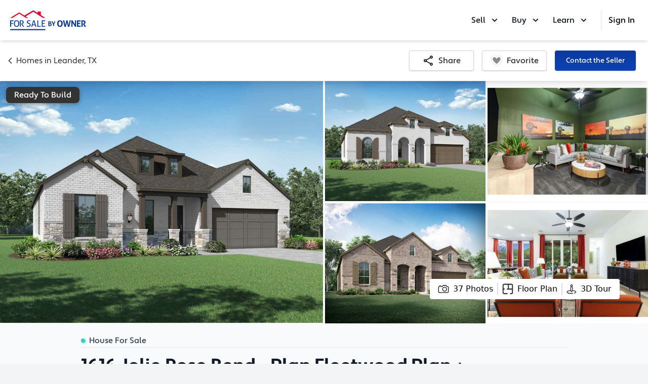

--- FILE ---
content_type: text/javascript
request_url: https://images.forsalebyowner.com/prod/red/fsbo-react-apps/9704.da43fc6928e0204c8589.js
body_size: 25083
content:
/*! For license information please see 9704.da43fc6928e0204c8589.js.LICENSE.txt */
(self.webpackChunkfsbo_react_apps=self.webpackChunkfsbo_react_apps||[]).push([[9704],{96122:function(e,t,r){var n;n=function(){var e=!0;function t(t){function r(e){var r=t.match(e);return r&&r.length>1&&r[1]||""}function n(e){var r=t.match(e);return r&&r.length>1&&r[2]||""}var o,a=r(/(ipod|iphone|ipad)/i).toLowerCase(),s=!/like android/i.test(t)&&/android/i.test(t),u=/nexus\s*[0-6]\s*/i.test(t),l=!u&&/nexus\s*[0-9]+/i.test(t),f=/CrOS/.test(t),c=/silk/i.test(t),d=/sailfish/i.test(t),p=/tizen/i.test(t),m=/(web|hpw)(o|0)s/i.test(t),y=/windows phone/i.test(t),g=(/SamsungBrowser/i.test(t),!y&&/windows/i.test(t)),h=!a&&!c&&/macintosh/i.test(t),b=!s&&!d&&!p&&!m&&/linux/i.test(t),v=n(/edg([ea]|ios)\/(\d+(\.\d+)?)/i),x=r(/version\/(\d+(\.\d+)?)/i),k=/tablet/i.test(t)&&!/tablet pc/i.test(t),w=!k&&/[^-]mobi/i.test(t),S=/xbox/i.test(t);/opera/i.test(t)?o={name:"Opera",opera:e,version:x||r(/(?:opera|opr|opios)[\s\/](\d+(\.\d+)?)/i)}:/opr\/|opios/i.test(t)?o={name:"Opera",opera:e,version:r(/(?:opr|opios)[\s\/](\d+(\.\d+)?)/i)||x}:/SamsungBrowser/i.test(t)?o={name:"Samsung Internet for Android",samsungBrowser:e,version:x||r(/(?:SamsungBrowser)[\s\/](\d+(\.\d+)?)/i)}:/Whale/i.test(t)?o={name:"NAVER Whale browser",whale:e,version:r(/(?:whale)[\s\/](\d+(?:\.\d+)+)/i)}:/MZBrowser/i.test(t)?o={name:"MZ Browser",mzbrowser:e,version:r(/(?:MZBrowser)[\s\/](\d+(?:\.\d+)+)/i)}:/coast/i.test(t)?o={name:"Opera Coast",coast:e,version:x||r(/(?:coast)[\s\/](\d+(\.\d+)?)/i)}:/focus/i.test(t)?o={name:"Focus",focus:e,version:r(/(?:focus)[\s\/](\d+(?:\.\d+)+)/i)}:/yabrowser/i.test(t)?o={name:"Yandex Browser",yandexbrowser:e,version:x||r(/(?:yabrowser)[\s\/](\d+(\.\d+)?)/i)}:/ucbrowser/i.test(t)?o={name:"UC Browser",ucbrowser:e,version:r(/(?:ucbrowser)[\s\/](\d+(?:\.\d+)+)/i)}:/mxios/i.test(t)?o={name:"Maxthon",maxthon:e,version:r(/(?:mxios)[\s\/](\d+(?:\.\d+)+)/i)}:/epiphany/i.test(t)?o={name:"Epiphany",epiphany:e,version:r(/(?:epiphany)[\s\/](\d+(?:\.\d+)+)/i)}:/puffin/i.test(t)?o={name:"Puffin",puffin:e,version:r(/(?:puffin)[\s\/](\d+(?:\.\d+)?)/i)}:/sleipnir/i.test(t)?o={name:"Sleipnir",sleipnir:e,version:r(/(?:sleipnir)[\s\/](\d+(?:\.\d+)+)/i)}:/k-meleon/i.test(t)?o={name:"K-Meleon",kMeleon:e,version:r(/(?:k-meleon)[\s\/](\d+(?:\.\d+)+)/i)}:y?(o={name:"Windows Phone",osname:"Windows Phone",windowsphone:e},v?(o.msedge=e,o.version=v):(o.msie=e,o.version=r(/iemobile\/(\d+(\.\d+)?)/i))):/msie|trident/i.test(t)?o={name:"Internet Explorer",msie:e,version:r(/(?:msie |rv:)(\d+(\.\d+)?)/i)}:f?o={name:"Chrome",osname:"Chrome OS",chromeos:e,chromeBook:e,chrome:e,version:r(/(?:chrome|crios|crmo)\/(\d+(\.\d+)?)/i)}:/edg([ea]|ios)/i.test(t)?o={name:"Microsoft Edge",msedge:e,version:v}:/vivaldi/i.test(t)?o={name:"Vivaldi",vivaldi:e,version:r(/vivaldi\/(\d+(\.\d+)?)/i)||x}:d?o={name:"Sailfish",osname:"Sailfish OS",sailfish:e,version:r(/sailfish\s?browser\/(\d+(\.\d+)?)/i)}:/seamonkey\//i.test(t)?o={name:"SeaMonkey",seamonkey:e,version:r(/seamonkey\/(\d+(\.\d+)?)/i)}:/firefox|iceweasel|fxios/i.test(t)?(o={name:"Firefox",firefox:e,version:r(/(?:firefox|iceweasel|fxios)[ \/](\d+(\.\d+)?)/i)},/\((mobile|tablet);[^\)]*rv:[\d\.]+\)/i.test(t)&&(o.firefoxos=e,o.osname="Firefox OS")):c?o={name:"Amazon Silk",silk:e,version:r(/silk\/(\d+(\.\d+)?)/i)}:/phantom/i.test(t)?o={name:"PhantomJS",phantom:e,version:r(/phantomjs\/(\d+(\.\d+)?)/i)}:/slimerjs/i.test(t)?o={name:"SlimerJS",slimer:e,version:r(/slimerjs\/(\d+(\.\d+)?)/i)}:/blackberry|\bbb\d+/i.test(t)||/rim\stablet/i.test(t)?o={name:"BlackBerry",osname:"BlackBerry OS",blackberry:e,version:x||r(/blackberry[\d]+\/(\d+(\.\d+)?)/i)}:m?(o={name:"WebOS",osname:"WebOS",webos:e,version:x||r(/w(?:eb)?osbrowser\/(\d+(\.\d+)?)/i)},/touchpad\//i.test(t)&&(o.touchpad=e)):/bada/i.test(t)?o={name:"Bada",osname:"Bada",bada:e,version:r(/dolfin\/(\d+(\.\d+)?)/i)}:p?o={name:"Tizen",osname:"Tizen",tizen:e,version:r(/(?:tizen\s?)?browser\/(\d+(\.\d+)?)/i)||x}:/qupzilla/i.test(t)?o={name:"QupZilla",qupzilla:e,version:r(/(?:qupzilla)[\s\/](\d+(?:\.\d+)+)/i)||x}:/chromium/i.test(t)?o={name:"Chromium",chromium:e,version:r(/(?:chromium)[\s\/](\d+(?:\.\d+)?)/i)||x}:/chrome|crios|crmo/i.test(t)?o={name:"Chrome",chrome:e,version:r(/(?:chrome|crios|crmo)\/(\d+(\.\d+)?)/i)}:s?o={name:"Android",version:x}:/safari|applewebkit/i.test(t)?(o={name:"Safari",safari:e},x&&(o.version=x)):a?(o={name:"iphone"==a?"iPhone":"ipad"==a?"iPad":"iPod"},x&&(o.version=x)):o=/googlebot/i.test(t)?{name:"Googlebot",googlebot:e,version:r(/googlebot\/(\d+(\.\d+))/i)||x}:{name:r(/^(.*)\/(.*) /),version:n(/^(.*)\/(.*) /)},!o.msedge&&/(apple)?webkit/i.test(t)?(/(apple)?webkit\/537\.36/i.test(t)?(o.name=o.name||"Blink",o.blink=e):(o.name=o.name||"Webkit",o.webkit=e),!o.version&&x&&(o.version=x)):!o.opera&&/gecko\//i.test(t)&&(o.name=o.name||"Gecko",o.gecko=e,o.version=o.version||r(/gecko\/(\d+(\.\d+)?)/i)),o.windowsphone||!s&&!o.silk?!o.windowsphone&&a?(o[a]=e,o.ios=e,o.osname="iOS"):h?(o.mac=e,o.osname="macOS"):S?(o.xbox=e,o.osname="Xbox"):g?(o.windows=e,o.osname="Windows"):b&&(o.linux=e,o.osname="Linux"):(o.android=e,o.osname="Android");var _="";o.windows?_=function(e){switch(e){case"NT":return"NT";case"XP":case"NT 5.1":return"XP";case"NT 5.0":return"2000";case"NT 5.2":return"2003";case"NT 6.0":return"Vista";case"NT 6.1":return"7";case"NT 6.2":return"8";case"NT 6.3":return"8.1";case"NT 10.0":return"10";default:return}}(r(/Windows ((NT|XP)( \d\d?.\d)?)/i)):o.windowsphone?_=r(/windows phone (?:os)?\s?(\d+(\.\d+)*)/i):o.mac?_=(_=r(/Mac OS X (\d+([_\.\s]\d+)*)/i)).replace(/[_\s]/g,"."):a?_=(_=r(/os (\d+([_\s]\d+)*) like mac os x/i)).replace(/[_\s]/g,"."):s?_=r(/android[ \/-](\d+(\.\d+)*)/i):o.webos?_=r(/(?:web|hpw)os\/(\d+(\.\d+)*)/i):o.blackberry?_=r(/rim\stablet\sos\s(\d+(\.\d+)*)/i):o.bada?_=r(/bada\/(\d+(\.\d+)*)/i):o.tizen&&(_=r(/tizen[\/\s](\d+(\.\d+)*)/i)),_&&(o.osversion=_);var O=!o.windows&&_.split(".")[0];return k||l||"ipad"==a||s&&(3==O||O>=4&&!w)||o.silk?o.tablet=e:(w||"iphone"==a||"ipod"==a||s||u||o.blackberry||o.webos||o.bada)&&(o.mobile=e),o.msedge||o.msie&&o.version>=10||o.yandexbrowser&&o.version>=15||o.vivaldi&&o.version>=1||o.chrome&&o.version>=20||o.samsungBrowser&&o.version>=4||o.whale&&1===i([o.version,"1.0"])||o.mzbrowser&&1===i([o.version,"6.0"])||o.focus&&1===i([o.version,"1.0"])||o.firefox&&o.version>=20||o.safari&&o.version>=6||o.opera&&o.version>=10||o.ios&&o.osversion&&o.osversion.split(".")[0]>=6||o.blackberry&&o.version>=10.1||o.chromium&&o.version>=20?o.a=e:o.msie&&o.version<10||o.chrome&&o.version<20||o.firefox&&o.version<20||o.safari&&o.version<6||o.opera&&o.version<10||o.ios&&o.osversion&&o.osversion.split(".")[0]<6||o.chromium&&o.version<20?o.c=e:o.x=e,o}var r=t("undefined"!=typeof navigator&&navigator.userAgent||"");function n(e){return e.split(".").length}function o(e,t){var r,n=[];if(Array.prototype.map)return Array.prototype.map.call(e,t);for(r=0;r<e.length;r++)n.push(t(e[r]));return n}function i(e){for(var t=Math.max(n(e[0]),n(e[1])),r=o(e,(function(e){var r=t-n(e);return o((e+=new Array(r+1).join(".0")).split("."),(function(e){return new Array(20-e.length).join("0")+e})).reverse()}));--t>=0;){if(r[0][t]>r[1][t])return 1;if(r[0][t]!==r[1][t])return-1;if(0===t)return 0}}function a(e,n,o){var a=r;"string"==typeof n&&(o=n,n=void 0),void 0===n&&(n=!1),o&&(a=t(o));var s=""+a.version;for(var u in e)if(e.hasOwnProperty(u)&&a[u]){if("string"!=typeof e[u])throw new Error("Browser version in the minVersion map should be a string: "+u+": "+String(e));return i([s,e[u]])<0}return n}return r.test=function(e){for(var t=0;t<e.length;++t){var n=e[t];if("string"==typeof n&&n in r)return!0}return!1},r.isUnsupportedBrowser=a,r.compareVersions=i,r.check=function(e,t,r){return!a(e,t,r)},r._detect=t,r.detect=t,r},e.exports?e.exports=n():r.amdD("bowser",n)},80971:function(e,t,r){"use strict";r.d(t,{Hs:function(){return o}});var n=function(e){return function(){for(var t=arguments.length,r=new Array(t),n=0;n<t;n++)r[n]=arguments[n];return{type:"@@router/CALL_HISTORY_METHOD",payload:{method:e,args:r}}}},o={push:n("push"),replace:n("replace"),go:n("go"),goBack:n("goBack"),goForward:n("goForward")}},65721:function(e,t,r){"use strict";Object.defineProperty(t,"__esModule",{value:!0}),t.default=function(e){return(0,i.default)(e)};var n,o=r(45685),i=(n=o)&&n.__esModule?n:{default:n};e.exports=t.default},44014:function(e,t){"use strict";Object.defineProperty(t,"__esModule",{value:!0}),t.default=function(e){return"string"==typeof e&&r.test(e)};var r=/-webkit-|-moz-|-ms-/;e.exports=t.default},31123:function(e,t,r){e.exports=function(){"use strict";var e="undefined"!=typeof window?window:void 0!==r.g?r.g:"undefined"!=typeof self?self:{};function t(e){return e&&e.__esModule?e.default:e}function n(e,t){return e(t={exports:{}},t.exports),t.exports}var o=n((function(e,t){Object.defineProperty(t,"__esModule",{value:!0}),t.default={Webkit:{transform:!0,transformOrigin:!0,transformOriginX:!0,transformOriginY:!0,backfaceVisibility:!0,perspective:!0,perspectiveOrigin:!0,transformStyle:!0,transformOriginZ:!0,animation:!0,animationDelay:!0,animationDirection:!0,animationFillMode:!0,animationDuration:!0,animationIterationCount:!0,animationName:!0,animationPlayState:!0,animationTimingFunction:!0,appearance:!0,userSelect:!0,fontKerning:!0,textEmphasisPosition:!0,textEmphasis:!0,textEmphasisStyle:!0,textEmphasisColor:!0,boxDecorationBreak:!0,clipPath:!0,maskImage:!0,maskMode:!0,maskRepeat:!0,maskPosition:!0,maskClip:!0,maskOrigin:!0,maskSize:!0,maskComposite:!0,mask:!0,maskBorderSource:!0,maskBorderMode:!0,maskBorderSlice:!0,maskBorderWidth:!0,maskBorderOutset:!0,maskBorderRepeat:!0,maskBorder:!0,maskType:!0,textDecorationStyle:!0,textDecorationSkip:!0,textDecorationLine:!0,textDecorationColor:!0,filter:!0,fontFeatureSettings:!0,breakAfter:!0,breakBefore:!0,breakInside:!0,columnCount:!0,columnFill:!0,columnGap:!0,columnRule:!0,columnRuleColor:!0,columnRuleStyle:!0,columnRuleWidth:!0,columns:!0,columnSpan:!0,columnWidth:!0,flex:!0,flexBasis:!0,flexDirection:!0,flexGrow:!0,flexFlow:!0,flexShrink:!0,flexWrap:!0,alignContent:!0,alignItems:!0,alignSelf:!0,justifyContent:!0,order:!0,transition:!0,transitionDelay:!0,transitionDuration:!0,transitionProperty:!0,transitionTimingFunction:!0,backdropFilter:!0,scrollSnapType:!0,scrollSnapPointsX:!0,scrollSnapPointsY:!0,scrollSnapDestination:!0,scrollSnapCoordinate:!0,shapeImageThreshold:!0,shapeImageMargin:!0,shapeImageOutside:!0,hyphens:!0,flowInto:!0,flowFrom:!0,regionFragment:!0,textSizeAdjust:!0},Moz:{appearance:!0,userSelect:!0,boxSizing:!0,textAlignLast:!0,textDecorationStyle:!0,textDecorationSkip:!0,textDecorationLine:!0,textDecorationColor:!0,tabSize:!0,hyphens:!0,fontFeatureSettings:!0,breakAfter:!0,breakBefore:!0,breakInside:!0,columnCount:!0,columnFill:!0,columnGap:!0,columnRule:!0,columnRuleColor:!0,columnRuleStyle:!0,columnRuleWidth:!0,columns:!0,columnSpan:!0,columnWidth:!0},ms:{flex:!0,flexBasis:!1,flexDirection:!0,flexGrow:!1,flexFlow:!0,flexShrink:!1,flexWrap:!0,alignContent:!1,alignItems:!1,alignSelf:!1,justifyContent:!1,order:!1,transform:!0,transformOrigin:!0,transformOriginX:!0,transformOriginY:!0,userSelect:!0,wrapFlow:!0,wrapThrough:!0,wrapMargin:!0,scrollSnapType:!0,scrollSnapPointsX:!0,scrollSnapPointsY:!0,scrollSnapDestination:!0,scrollSnapCoordinate:!0,touchAction:!0,hyphens:!0,flowInto:!0,flowFrom:!0,breakBefore:!0,breakAfter:!0,breakInside:!0,regionFragment:!0,gridTemplateColumns:!0,gridTemplateRows:!0,gridTemplateAreas:!0,gridTemplate:!0,gridAutoColumns:!0,gridAutoRows:!0,gridAutoFlow:!0,grid:!0,gridRowStart:!0,gridColumnStart:!0,gridRowEnd:!0,gridRow:!0,gridColumn:!0,gridColumnEnd:!0,gridColumnGap:!0,gridRowGap:!0,gridArea:!0,gridGap:!0,textSizeAdjust:!0}},e.exports=t.default})),i=n((function(e,t){Object.defineProperty(t,"__esModule",{value:!0}),t.default=function(e){return e.charAt(0).toUpperCase()+e.slice(1)},e.exports=t.default})),a=n((function(e,t){Object.defineProperty(t,"__esModule",{value:!0}),t.default=function(e){return null!==e.match(/^(Webkit|Moz|O|ms)/)},e.exports=t.default})),s=n((function(e,t){Object.defineProperty(t,"__esModule",{value:!0}),t.default=o;var r=n(a);function n(e){return e&&e.__esModule?e:{default:e}}function o(e){return Object.keys(e).sort((function(e,t){return(0,r.default)(e)&&!(0,r.default)(t)?-1:!(0,r.default)(e)&&(0,r.default)(t)?1:0})).reduce((function(t,r){return t[r]=e[r],t}),{})}e.exports=t.default})),u=n((function(e,t){function r(e,t){if("position"===e&&"sticky"===t)return{position:["-webkit-sticky","sticky"]}}Object.defineProperty(t,"__esModule",{value:!0}),t.default=r,e.exports=t.default})),l=n((function(e,t){function r(e,t,r){return t in e?Object.defineProperty(e,t,{value:r,enumerable:!0,configurable:!0,writable:!0}):e[t]=r,e}Object.defineProperty(t,"__esModule",{value:!0}),t.default=function(e,t){var n=arguments.length<=2||void 0===arguments[2]?function(e,t){return e+t}:arguments[2];return r({},e,["-webkit-","-moz-",""].map((function(e){return n(e,t)})))},e.exports=t.default})),f=n((function(e,t){Object.defineProperty(t,"__esModule",{value:!0}),t.default=function(e){return Array.isArray(e)&&(e=e.join(",")),null!==e.match(/-webkit-|-moz-|-ms-/)},e.exports=t.default})),c=n((function(e,t){Object.defineProperty(t,"__esModule",{value:!0}),t.default=i;var r=o(l),n=o(f);function o(e){return e&&e.__esModule?e:{default:e}}function i(e,t){if("string"==typeof t&&!(0,n.default)(t)&&t.indexOf("calc(")>-1)return(0,r.default)(e,t,(function(e,t){return t.replace(/calc\(/g,e+"calc(")}))}e.exports=t.default})),d=n((function(e,t){Object.defineProperty(t,"__esModule",{value:!0}),t.default=i;var r=n(l);function n(e){return e&&e.__esModule?e:{default:e}}var o={"zoom-in":!0,"zoom-out":!0,grab:!0,grabbing:!0};function i(e,t){if("cursor"===e&&o[t])return(0,r.default)(e,t)}e.exports=t.default})),p=n((function(e,t){Object.defineProperty(t,"__esModule",{value:!0}),t.default=n;var r={flex:!0,"inline-flex":!0};function n(e,t){if("display"===e&&r[t])return{display:["-webkit-box","-moz-box","-ms-"+t+"box","-webkit-"+t,t]}}e.exports=t.default})),m=n((function(e,t){Object.defineProperty(t,"__esModule",{value:!0}),t.default=a;var r=n(l);function n(e){return e&&e.__esModule?e:{default:e}}var o={maxHeight:!0,maxWidth:!0,width:!0,height:!0,columnWidth:!0,minWidth:!0,minHeight:!0},i={"min-content":!0,"max-content":!0,"fill-available":!0,"fit-content":!0,"contain-floats":!0};function a(e,t){if(o[e]&&i[t])return(0,r.default)(e,t)}e.exports=t.default})),y=n((function(e,t){Object.defineProperty(t,"__esModule",{value:!0}),t.default=a;var r=o(l),n=o(f);function o(e){return e&&e.__esModule?e:{default:e}}var i=/linear-gradient|radial-gradient|repeating-linear-gradient|repeating-radial-gradient/;function a(e,t){if("string"==typeof t&&!(0,n.default)(t)&&null!==t.match(i))return(0,r.default)(e,t)}e.exports=t.default})),g=/[A-Z]/g,h=/^ms-/,b={};function v(e){return e in b?b[e]:b[e]=e.replace(g,"-$&").toLowerCase().replace(h,"-ms-")}var x=v,k=n((function(e,t){Object.defineProperty(t,"__esModule",{value:!0}),t.default=d;var r=u(x),n=u(i),a=u(f),s=u(o);function u(e){return e&&e.__esModule?e:{default:e}}function l(e,t,r){return t in e?Object.defineProperty(e,t,{value:r,enumerable:!0,configurable:!0,writable:!0}):e[t]=r,e}var c={transition:!0,transitionProperty:!0,WebkitTransition:!0,WebkitTransitionProperty:!0};function d(e,t){if("string"==typeof t&&c[e]){var r,o=p(t),i=o.split(/,(?![^()]*(?:\([^()]*\))?\))/g).filter((function(e){return null===e.match(/-moz-|-ms-/)})).join(",");return e.indexOf("Webkit")>-1?l({},e,i):(l(r={},"Webkit"+(0,n.default)(e),i),l(r,e,o),r)}}function p(e){if((0,a.default)(e))return e;var t=e.split(/,(?![^()]*(?:\([^()]*\))?\))/g);return t.forEach((function(e,n){t[n]=Object.keys(s.default).reduce((function(t,n){var o="-"+n.toLowerCase()+"-";return Object.keys(s.default[n]).forEach((function(n){var i=(0,r.default)(n);e.indexOf(i)>-1&&"order"!==i&&(t=e.replace(i,o+i)+","+t)})),t}),e)})),t.join(",")}e.exports=t.default})),w=n((function(e,t){function r(e,t,r){return t in e?Object.defineProperty(e,t,{value:r,enumerable:!0,configurable:!0,writable:!0}):e[t]=r,e}Object.defineProperty(t,"__esModule",{value:!0}),t.default=i;var n={"space-around":"distribute","space-between":"justify","flex-start":"start","flex-end":"end"},o={alignContent:"msFlexLinePack",alignSelf:"msFlexItemAlign",alignItems:"msFlexAlign",justifyContent:"msFlexPack",order:"msFlexOrder",flexGrow:"msFlexPositive",flexShrink:"msFlexNegative",flexBasis:"msPreferredSize"};function i(e,t){if(o[e])return r({},o[e],n[t]||t)}e.exports=t.default})),S=n((function(e,t){function r(e,t,r){return t in e?Object.defineProperty(e,t,{value:r,enumerable:!0,configurable:!0,writable:!0}):e[t]=r,e}Object.defineProperty(t,"__esModule",{value:!0}),t.default=i;var n={"space-around":"justify","space-between":"justify","flex-start":"start","flex-end":"end","wrap-reverse":"multiple",wrap:"multiple"},o={alignItems:"WebkitBoxAlign",justifyContent:"WebkitBoxPack",flexWrap:"WebkitBoxLines"};function i(e,t){return"flexDirection"===e&&"string"==typeof t?{WebkitBoxOrient:t.indexOf("column")>-1?"vertical":"horizontal",WebkitBoxDirection:t.indexOf("reverse")>-1?"reverse":"normal"}:o[e]?r({},o[e],n[t]||t):void 0}e.exports=t.default})),_=n((function(e,t){Object.defineProperty(t,"__esModule",{value:!0}),t.default=j;var r=P(o),n=P(i),a=P(s),l=P(u),f=P(c),g=P(d),h=P(p),b=P(m),v=P(y),x=P(k),_=P(w),O=P(S);function P(e){return e&&e.__esModule?e:{default:e}}var C=[l.default,f.default,g.default,b.default,v.default,x.default,_.default,O.default,h.default];function j(e){return Object.keys(e).forEach((function(t){var o=e[t];o instanceof Object&&!Array.isArray(o)?e[t]=j(o):Object.keys(r.default).forEach((function(i){r.default[i][t]&&(e[i+(0,n.default)(t)]=o)}))})),Object.keys(e).forEach((function(t){[].concat(e[t]).forEach((function(r,n){C.forEach((function(n){return M(e,n(t,r))}))}))})),(0,a.default)(e)}function M(e){var t=arguments.length<=1||void 0===arguments[1]?{}:arguments[1];Object.keys(t).forEach((function(r){var n=e[r];Array.isArray(n)?[].concat(t[r]).forEach((function(t){var o=n.indexOf(t);o>-1&&e[r].splice(o,1),e[r].push(t)})):e[r]=t[r]}))}e.exports=t.default})),O=n((function(t){var r,n,o;r=e,n="bowser",o=function(){var e=!0;function t(t){function r(e){var r=t.match(e);return r&&r.length>1&&r[1]||""}function n(e){var r=t.match(e);return r&&r.length>1&&r[2]||""}var o,i=r(/(ipod|iphone|ipad)/i).toLowerCase(),a=!/like android/i.test(t)&&/android/i.test(t),s=/nexus\s*[0-6]\s*/i.test(t),u=!s&&/nexus\s*[0-9]+/i.test(t),l=/CrOS/.test(t),f=/silk/i.test(t),c=/sailfish/i.test(t),d=/tizen/i.test(t),p=/(web|hpw)os/i.test(t),m=/windows phone/i.test(t),y=(/SamsungBrowser/i.test(t),!m&&/windows/i.test(t)),g=!i&&!f&&/macintosh/i.test(t),h=!a&&!c&&!d&&!p&&/linux/i.test(t),b=r(/edge\/(\d+(\.\d+)?)/i),v=r(/version\/(\d+(\.\d+)?)/i),x=/tablet/i.test(t),k=!x&&/[^-]mobi/i.test(t),w=/xbox/i.test(t);/opera/i.test(t)?o={name:"Opera",opera:e,version:v||r(/(?:opera|opr|opios)[\s\/](\d+(\.\d+)?)/i)}:/opr|opios/i.test(t)?o={name:"Opera",opera:e,version:r(/(?:opr|opios)[\s\/](\d+(\.\d+)?)/i)||v}:/SamsungBrowser/i.test(t)?o={name:"Samsung Internet for Android",samsungBrowser:e,version:v||r(/(?:SamsungBrowser)[\s\/](\d+(\.\d+)?)/i)}:/coast/i.test(t)?o={name:"Opera Coast",coast:e,version:v||r(/(?:coast)[\s\/](\d+(\.\d+)?)/i)}:/yabrowser/i.test(t)?o={name:"Yandex Browser",yandexbrowser:e,version:v||r(/(?:yabrowser)[\s\/](\d+(\.\d+)?)/i)}:/ucbrowser/i.test(t)?o={name:"UC Browser",ucbrowser:e,version:r(/(?:ucbrowser)[\s\/](\d+(?:\.\d+)+)/i)}:/mxios/i.test(t)?o={name:"Maxthon",maxthon:e,version:r(/(?:mxios)[\s\/](\d+(?:\.\d+)+)/i)}:/epiphany/i.test(t)?o={name:"Epiphany",epiphany:e,version:r(/(?:epiphany)[\s\/](\d+(?:\.\d+)+)/i)}:/puffin/i.test(t)?o={name:"Puffin",puffin:e,version:r(/(?:puffin)[\s\/](\d+(?:\.\d+)?)/i)}:/sleipnir/i.test(t)?o={name:"Sleipnir",sleipnir:e,version:r(/(?:sleipnir)[\s\/](\d+(?:\.\d+)+)/i)}:/k-meleon/i.test(t)?o={name:"K-Meleon",kMeleon:e,version:r(/(?:k-meleon)[\s\/](\d+(?:\.\d+)+)/i)}:m?(o={name:"Windows Phone",windowsphone:e},b?(o.msedge=e,o.version=b):(o.msie=e,o.version=r(/iemobile\/(\d+(\.\d+)?)/i))):/msie|trident/i.test(t)?o={name:"Internet Explorer",msie:e,version:r(/(?:msie |rv:)(\d+(\.\d+)?)/i)}:l?o={name:"Chrome",chromeos:e,chromeBook:e,chrome:e,version:r(/(?:chrome|crios|crmo)\/(\d+(\.\d+)?)/i)}:/chrome.+? edge/i.test(t)?o={name:"Microsoft Edge",msedge:e,version:b}:/vivaldi/i.test(t)?o={name:"Vivaldi",vivaldi:e,version:r(/vivaldi\/(\d+(\.\d+)?)/i)||v}:c?o={name:"Sailfish",sailfish:e,version:r(/sailfish\s?browser\/(\d+(\.\d+)?)/i)}:/seamonkey\//i.test(t)?o={name:"SeaMonkey",seamonkey:e,version:r(/seamonkey\/(\d+(\.\d+)?)/i)}:/firefox|iceweasel|fxios/i.test(t)?(o={name:"Firefox",firefox:e,version:r(/(?:firefox|iceweasel|fxios)[ \/](\d+(\.\d+)?)/i)},/\((mobile|tablet);[^\)]*rv:[\d\.]+\)/i.test(t)&&(o.firefoxos=e)):f?o={name:"Amazon Silk",silk:e,version:r(/silk\/(\d+(\.\d+)?)/i)}:/phantom/i.test(t)?o={name:"PhantomJS",phantom:e,version:r(/phantomjs\/(\d+(\.\d+)?)/i)}:/slimerjs/i.test(t)?o={name:"SlimerJS",slimer:e,version:r(/slimerjs\/(\d+(\.\d+)?)/i)}:/blackberry|\bbb\d+/i.test(t)||/rim\stablet/i.test(t)?o={name:"BlackBerry",blackberry:e,version:v||r(/blackberry[\d]+\/(\d+(\.\d+)?)/i)}:p?(o={name:"WebOS",webos:e,version:v||r(/w(?:eb)?osbrowser\/(\d+(\.\d+)?)/i)},/touchpad\//i.test(t)&&(o.touchpad=e)):/bada/i.test(t)?o={name:"Bada",bada:e,version:r(/dolfin\/(\d+(\.\d+)?)/i)}:d?o={name:"Tizen",tizen:e,version:r(/(?:tizen\s?)?browser\/(\d+(\.\d+)?)/i)||v}:/qupzilla/i.test(t)?o={name:"QupZilla",qupzilla:e,version:r(/(?:qupzilla)[\s\/](\d+(?:\.\d+)+)/i)||v}:/chromium/i.test(t)?o={name:"Chromium",chromium:e,version:r(/(?:chromium)[\s\/](\d+(?:\.\d+)?)/i)||v}:/chrome|crios|crmo/i.test(t)?o={name:"Chrome",chrome:e,version:r(/(?:chrome|crios|crmo)\/(\d+(\.\d+)?)/i)}:a?o={name:"Android",version:v}:/safari|applewebkit/i.test(t)?(o={name:"Safari",safari:e},v&&(o.version=v)):i?(o={name:"iphone"==i?"iPhone":"ipad"==i?"iPad":"iPod"},v&&(o.version=v)):o=/googlebot/i.test(t)?{name:"Googlebot",googlebot:e,version:r(/googlebot\/(\d+(\.\d+))/i)||v}:{name:r(/^(.*)\/(.*) /),version:n(/^(.*)\/(.*) /)},!o.msedge&&/(apple)?webkit/i.test(t)?(/(apple)?webkit\/537\.36/i.test(t)?(o.name=o.name||"Blink",o.blink=e):(o.name=o.name||"Webkit",o.webkit=e),!o.version&&v&&(o.version=v)):!o.opera&&/gecko\//i.test(t)&&(o.name=o.name||"Gecko",o.gecko=e,o.version=o.version||r(/gecko\/(\d+(\.\d+)?)/i)),o.windowsphone||o.msedge||!a&&!o.silk?o.windowsphone||o.msedge||!i?g?o.mac=e:w?o.xbox=e:y?o.windows=e:h&&(o.linux=e):(o[i]=e,o.ios=e):o.android=e;var S="";o.windowsphone?S=r(/windows phone (?:os)?\s?(\d+(\.\d+)*)/i):i?S=(S=r(/os (\d+([_\s]\d+)*) like mac os x/i)).replace(/[_\s]/g,"."):a?S=r(/android[ \/-](\d+(\.\d+)*)/i):o.webos?S=r(/(?:web|hpw)os\/(\d+(\.\d+)*)/i):o.blackberry?S=r(/rim\stablet\sos\s(\d+(\.\d+)*)/i):o.bada?S=r(/bada\/(\d+(\.\d+)*)/i):o.tizen&&(S=r(/tizen[\/\s](\d+(\.\d+)*)/i)),S&&(o.osversion=S);var _=S.split(".")[0];return x||u||"ipad"==i||a&&(3==_||_>=4&&!k)||o.silk?o.tablet=e:(k||"iphone"==i||"ipod"==i||a||s||o.blackberry||o.webos||o.bada)&&(o.mobile=e),o.msedge||o.msie&&o.version>=10||o.yandexbrowser&&o.version>=15||o.vivaldi&&o.version>=1||o.chrome&&o.version>=20||o.samsungBrowser&&o.version>=4||o.firefox&&o.version>=20||o.safari&&o.version>=6||o.opera&&o.version>=10||o.ios&&o.osversion&&o.osversion.split(".")[0]>=6||o.blackberry&&o.version>=10.1||o.chromium&&o.version>=20?o.a=e:o.msie&&o.version<10||o.chrome&&o.version<20||o.firefox&&o.version<20||o.safari&&o.version<6||o.opera&&o.version<10||o.ios&&o.osversion&&o.osversion.split(".")[0]<6||o.chromium&&o.version<20?o.c=e:o.x=e,o}var r=t("undefined"!=typeof navigator&&navigator.userAgent||"");function n(e){return e.split(".").length}function o(e,t){var r,n=[];if(Array.prototype.map)return Array.prototype.map.call(e,t);for(r=0;r<e.length;r++)n.push(t(e[r]));return n}function i(e){for(var t=Math.max(n(e[0]),n(e[1])),r=o(e,(function(e){var r=t-n(e);return o((e+=new Array(r+1).join(".0")).split("."),(function(e){return new Array(20-e.length).join("0")+e})).reverse()}));--t>=0;){if(r[0][t]>r[1][t])return 1;if(r[0][t]!==r[1][t])return-1;if(0===t)return 0}}function a(e,n,o){var a=r;"string"==typeof n&&(o=n,n=void 0),void 0===n&&(n=!1),o&&(a=t(o));var s=""+a.version;for(var u in e)if(e.hasOwnProperty(u)&&a[u]){if("string"!=typeof e[u])throw new Error("Browser version in the minVersion map should be a string: "+u+": "+String(e));return i([s,e[u]])<0}return n}function s(e,t,r){return!a(e,t,r)}return r.test=function(e){for(var t=0;t<e.length;++t){var n=e[t];if("string"==typeof n&&n in r)return!0}return!1},r.isUnsupportedBrowser=a,r.compareVersions=i,r.check=s,r._detect=t,r},t.exports?t.exports=o():r[n]=o()})),P=n((function(e,t){Object.defineProperty(t,"__esModule",{value:!0});var r=n(O);function n(e){return e&&e.__esModule?e:{default:e}}var o={Webkit:["chrome","safari","ios","android","phantom","opera","webos","blackberry","bada","tizen","chromium","vivaldi"],Moz:["firefox","seamonkey","sailfish"],ms:["msie","msedge"]},i={chrome:[["chrome"],["chromium"]],safari:[["safari"]],firefox:[["firefox"]],edge:[["msedge"]],opera:[["opera"],["vivaldi"]],ios_saf:[["ios","mobile"],["ios","tablet"]],ie:[["msie"]],op_mini:[["opera","mobile"],["opera","tablet"]],and_uc:[["android","mobile"],["android","tablet"]],android:[["android","mobile"],["android","tablet"]]},a=function(e){if(e.firefox)return"firefox";var t="";return Object.keys(i).forEach((function(r){i[r].forEach((function(n){var o=0;n.forEach((function(t){e[t]&&(o+=1)})),n.length===o&&(t=r)}))})),t};t.default=function(e){if(!e)return!1;var t=r.default._detect(e);return Object.keys(o).forEach((function(e){o[e].forEach((function(r){t[r]&&(t.prefix={inline:e,css:"-"+e.toLowerCase()+"-"})}))})),t.browser=a(t),t.version=t.version?parseFloat(t.version):parseInt(parseFloat(t.osversion),10),t.osversion=parseFloat(t.osversion),"ios_saf"===t.browser&&t.version>t.osversion&&(t.version=t.osversion,t.safari=!0),"android"===t.browser&&t.chrome&&t.version>37&&(t.browser="and_chr"),"android"===t.browser&&t.osversion<5&&(t.version=t.osversion),t},e.exports=t.default})),C=n((function(e,t){Object.defineProperty(t,"__esModule",{value:!0}),t.default=function(e){var t=e.browser,r=e.version,n=e.prefix,o="keyframes";return("chrome"===t&&r<43||("safari"===t||"ios_saf"===t)&&r<9||"opera"===t&&r<30||"android"===t&&r<=4.4||"and_uc"===t)&&(o=n.css+o),o},e.exports=t.default})),j=n((function(e,t){Object.defineProperty(t,"__esModule",{value:!0}),t.default={chrome:{transform:35,transformOrigin:35,transformOriginX:35,transformOriginY:35,backfaceVisibility:35,perspective:35,perspectiveOrigin:35,transformStyle:35,transformOriginZ:35,animation:42,animationDelay:42,animationDirection:42,animationFillMode:42,animationDuration:42,animationIterationCount:42,animationName:42,animationPlayState:42,animationTimingFunction:42,appearance:55,userSelect:55,fontKerning:32,textEmphasisPosition:55,textEmphasis:55,textEmphasisStyle:55,textEmphasisColor:55,boxDecorationBreak:55,clipPath:55,maskImage:55,maskMode:55,maskRepeat:55,maskPosition:55,maskClip:55,maskOrigin:55,maskSize:55,maskComposite:55,mask:55,maskBorderSource:55,maskBorderMode:55,maskBorderSlice:55,maskBorderWidth:55,maskBorderOutset:55,maskBorderRepeat:55,maskBorder:55,maskType:55,textDecorationStyle:55,textDecorationSkip:55,textDecorationLine:55,textDecorationColor:55,filter:52,fontFeatureSettings:47,breakAfter:49,breakBefore:49,breakInside:49,columnCount:49,columnFill:49,columnGap:49,columnRule:49,columnRuleColor:49,columnRuleStyle:49,columnRuleWidth:49,columns:49,columnSpan:49,columnWidth:49},safari:{flex:8,flexBasis:8,flexDirection:8,flexGrow:8,flexFlow:8,flexShrink:8,flexWrap:8,alignContent:8,alignItems:8,alignSelf:8,justifyContent:8,order:8,transition:6,transitionDelay:6,transitionDuration:6,transitionProperty:6,transitionTimingFunction:6,transform:8,transformOrigin:8,transformOriginX:8,transformOriginY:8,backfaceVisibility:8,perspective:8,perspectiveOrigin:8,transformStyle:8,transformOriginZ:8,animation:8,animationDelay:8,animationDirection:8,animationFillMode:8,animationDuration:8,animationIterationCount:8,animationName:8,animationPlayState:8,animationTimingFunction:8,appearance:10,userSelect:10,backdropFilter:10,fontKerning:9,scrollSnapType:10,scrollSnapPointsX:10,scrollSnapPointsY:10,scrollSnapDestination:10,scrollSnapCoordinate:10,textEmphasisPosition:7,textEmphasis:7,textEmphasisStyle:7,textEmphasisColor:7,boxDecorationBreak:10,clipPath:10,maskImage:10,maskMode:10,maskRepeat:10,maskPosition:10,maskClip:10,maskOrigin:10,maskSize:10,maskComposite:10,mask:10,maskBorderSource:10,maskBorderMode:10,maskBorderSlice:10,maskBorderWidth:10,maskBorderOutset:10,maskBorderRepeat:10,maskBorder:10,maskType:10,textDecorationStyle:10,textDecorationSkip:10,textDecorationLine:10,textDecorationColor:10,shapeImageThreshold:10,shapeImageMargin:10,shapeImageOutside:10,filter:9,hyphens:10,flowInto:10,flowFrom:10,breakBefore:8,breakAfter:8,breakInside:8,regionFragment:10,columnCount:8,columnFill:8,columnGap:8,columnRule:8,columnRuleColor:8,columnRuleStyle:8,columnRuleWidth:8,columns:8,columnSpan:8,columnWidth:8},firefox:{appearance:51,userSelect:51,boxSizing:28,textAlignLast:48,textDecorationStyle:35,textDecorationSkip:35,textDecorationLine:35,textDecorationColor:35,tabSize:51,hyphens:42,fontFeatureSettings:33,breakAfter:51,breakBefore:51,breakInside:51,columnCount:51,columnFill:51,columnGap:51,columnRule:51,columnRuleColor:51,columnRuleStyle:51,columnRuleWidth:51,columns:51,columnSpan:51,columnWidth:51},opera:{flex:16,flexBasis:16,flexDirection:16,flexGrow:16,flexFlow:16,flexShrink:16,flexWrap:16,alignContent:16,alignItems:16,alignSelf:16,justifyContent:16,order:16,transform:22,transformOrigin:22,transformOriginX:22,transformOriginY:22,backfaceVisibility:22,perspective:22,perspectiveOrigin:22,transformStyle:22,transformOriginZ:22,animation:29,animationDelay:29,animationDirection:29,animationFillMode:29,animationDuration:29,animationIterationCount:29,animationName:29,animationPlayState:29,animationTimingFunction:29,appearance:41,userSelect:41,fontKerning:19,textEmphasisPosition:41,textEmphasis:41,textEmphasisStyle:41,textEmphasisColor:41,boxDecorationBreak:41,clipPath:41,maskImage:41,maskMode:41,maskRepeat:41,maskPosition:41,maskClip:41,maskOrigin:41,maskSize:41,maskComposite:41,mask:41,maskBorderSource:41,maskBorderMode:41,maskBorderSlice:41,maskBorderWidth:41,maskBorderOutset:41,maskBorderRepeat:41,maskBorder:41,maskType:41,textDecorationStyle:41,textDecorationSkip:41,textDecorationLine:41,textDecorationColor:41,filter:39,fontFeatureSettings:34,breakAfter:36,breakBefore:36,breakInside:36,columnCount:36,columnFill:36,columnGap:36,columnRule:36,columnRuleColor:36,columnRuleStyle:36,columnRuleWidth:36,columns:36,columnSpan:36,columnWidth:36},ie:{flex:10,flexDirection:10,flexFlow:10,flexWrap:10,transform:9,transformOrigin:9,transformOriginX:9,transformOriginY:9,userSelect:11,wrapFlow:11,wrapThrough:11,wrapMargin:11,scrollSnapType:11,scrollSnapPointsX:11,scrollSnapPointsY:11,scrollSnapDestination:11,scrollSnapCoordinate:11,touchAction:10,hyphens:11,flowInto:11,flowFrom:11,breakBefore:11,breakAfter:11,breakInside:11,regionFragment:11,gridTemplateColumns:11,gridTemplateRows:11,gridTemplateAreas:11,gridTemplate:11,gridAutoColumns:11,gridAutoRows:11,gridAutoFlow:11,grid:11,gridRowStart:11,gridColumnStart:11,gridRowEnd:11,gridRow:11,gridColumn:11,gridColumnEnd:11,gridColumnGap:11,gridRowGap:11,gridArea:11,gridGap:11,textSizeAdjust:11},edge:{userSelect:14,wrapFlow:14,wrapThrough:14,wrapMargin:14,scrollSnapType:14,scrollSnapPointsX:14,scrollSnapPointsY:14,scrollSnapDestination:14,scrollSnapCoordinate:14,hyphens:14,flowInto:14,flowFrom:14,breakBefore:14,breakAfter:14,breakInside:14,regionFragment:14,gridTemplateColumns:14,gridTemplateRows:14,gridTemplateAreas:14,gridTemplate:14,gridAutoColumns:14,gridAutoRows:14,gridAutoFlow:14,grid:14,gridRowStart:14,gridColumnStart:14,gridRowEnd:14,gridRow:14,gridColumn:14,gridColumnEnd:14,gridColumnGap:14,gridRowGap:14,gridArea:14,gridGap:14},ios_saf:{flex:8.1,flexBasis:8.1,flexDirection:8.1,flexGrow:8.1,flexFlow:8.1,flexShrink:8.1,flexWrap:8.1,alignContent:8.1,alignItems:8.1,alignSelf:8.1,justifyContent:8.1,order:8.1,transition:6,transitionDelay:6,transitionDuration:6,transitionProperty:6,transitionTimingFunction:6,transform:8.1,transformOrigin:8.1,transformOriginX:8.1,transformOriginY:8.1,backfaceVisibility:8.1,perspective:8.1,perspectiveOrigin:8.1,transformStyle:8.1,transformOriginZ:8.1,animation:8.1,animationDelay:8.1,animationDirection:8.1,animationFillMode:8.1,animationDuration:8.1,animationIterationCount:8.1,animationName:8.1,animationPlayState:8.1,animationTimingFunction:8.1,appearance:9.3,userSelect:9.3,backdropFilter:9.3,fontKerning:9.3,scrollSnapType:9.3,scrollSnapPointsX:9.3,scrollSnapPointsY:9.3,scrollSnapDestination:9.3,scrollSnapCoordinate:9.3,boxDecorationBreak:9.3,clipPath:9.3,maskImage:9.3,maskMode:9.3,maskRepeat:9.3,maskPosition:9.3,maskClip:9.3,maskOrigin:9.3,maskSize:9.3,maskComposite:9.3,mask:9.3,maskBorderSource:9.3,maskBorderMode:9.3,maskBorderSlice:9.3,maskBorderWidth:9.3,maskBorderOutset:9.3,maskBorderRepeat:9.3,maskBorder:9.3,maskType:9.3,textSizeAdjust:9.3,textDecorationStyle:9.3,textDecorationSkip:9.3,textDecorationLine:9.3,textDecorationColor:9.3,shapeImageThreshold:9.3,shapeImageMargin:9.3,shapeImageOutside:9.3,filter:9,hyphens:9.3,flowInto:9.3,flowFrom:9.3,breakBefore:8.1,breakAfter:8.1,breakInside:8.1,regionFragment:9.3,columnCount:8.1,columnFill:8.1,columnGap:8.1,columnRule:8.1,columnRuleColor:8.1,columnRuleStyle:8.1,columnRuleWidth:8.1,columns:8.1,columnSpan:8.1,columnWidth:8.1},android:{flex:4.2,flexBasis:4.2,flexDirection:4.2,flexGrow:4.2,flexFlow:4.2,flexShrink:4.2,flexWrap:4.2,alignContent:4.2,alignItems:4.2,alignSelf:4.2,justifyContent:4.2,order:4.2,transition:4.2,transitionDelay:4.2,transitionDuration:4.2,transitionProperty:4.2,transitionTimingFunction:4.2,transform:4.4,transformOrigin:4.4,transformOriginX:4.4,transformOriginY:4.4,backfaceVisibility:4.4,perspective:4.4,perspectiveOrigin:4.4,transformStyle:4.4,transformOriginZ:4.4,animation:4.4,animationDelay:4.4,animationDirection:4.4,animationFillMode:4.4,animationDuration:4.4,animationIterationCount:4.4,animationName:4.4,animationPlayState:4.4,animationTimingFunction:4.4,appearance:51,userSelect:51,fontKerning:4.4,textEmphasisPosition:51,textEmphasis:51,textEmphasisStyle:51,textEmphasisColor:51,boxDecorationBreak:51,clipPath:51,maskImage:51,maskMode:51,maskRepeat:51,maskPosition:51,maskClip:51,maskOrigin:51,maskSize:51,maskComposite:51,mask:51,maskBorderSource:51,maskBorderMode:51,maskBorderSlice:51,maskBorderWidth:51,maskBorderOutset:51,maskBorderRepeat:51,maskBorder:51,maskType:51,filter:51,fontFeatureSettings:4.4,breakAfter:51,breakBefore:51,breakInside:51,columnCount:51,columnFill:51,columnGap:51,columnRule:51,columnRuleColor:51,columnRuleStyle:51,columnRuleWidth:51,columns:51,columnSpan:51,columnWidth:51},and_chr:{appearance:51,userSelect:51,textEmphasisPosition:51,textEmphasis:51,textEmphasisStyle:51,textEmphasisColor:51,boxDecorationBreak:51,clipPath:51,maskImage:51,maskMode:51,maskRepeat:51,maskPosition:51,maskClip:51,maskOrigin:51,maskSize:51,maskComposite:51,mask:51,maskBorderSource:51,maskBorderMode:51,maskBorderSlice:51,maskBorderWidth:51,maskBorderOutset:51,maskBorderRepeat:51,maskBorder:51,maskType:51,textDecorationStyle:51,textDecorationSkip:51,textDecorationLine:51,textDecorationColor:51,filter:51},and_uc:{flex:9.9,flexBasis:9.9,flexDirection:9.9,flexGrow:9.9,flexFlow:9.9,flexShrink:9.9,flexWrap:9.9,alignContent:9.9,alignItems:9.9,alignSelf:9.9,justifyContent:9.9,order:9.9,transition:9.9,transitionDelay:9.9,transitionDuration:9.9,transitionProperty:9.9,transitionTimingFunction:9.9,transform:9.9,transformOrigin:9.9,transformOriginX:9.9,transformOriginY:9.9,backfaceVisibility:9.9,perspective:9.9,perspectiveOrigin:9.9,transformStyle:9.9,transformOriginZ:9.9,animation:9.9,animationDelay:9.9,animationDirection:9.9,animationFillMode:9.9,animationDuration:9.9,animationIterationCount:9.9,animationName:9.9,animationPlayState:9.9,animationTimingFunction:9.9,appearance:9.9,userSelect:9.9,fontKerning:9.9,textEmphasisPosition:9.9,textEmphasis:9.9,textEmphasisStyle:9.9,textEmphasisColor:9.9,maskImage:9.9,maskMode:9.9,maskRepeat:9.9,maskPosition:9.9,maskClip:9.9,maskOrigin:9.9,maskSize:9.9,maskComposite:9.9,mask:9.9,maskBorderSource:9.9,maskBorderMode:9.9,maskBorderSlice:9.9,maskBorderWidth:9.9,maskBorderOutset:9.9,maskBorderRepeat:9.9,maskBorder:9.9,maskType:9.9,textSizeAdjust:9.9,filter:9.9,hyphens:9.9,flowInto:9.9,flowFrom:9.9,breakBefore:9.9,breakAfter:9.9,breakInside:9.9,regionFragment:9.9,fontFeatureSettings:9.9,columnCount:9.9,columnFill:9.9,columnGap:9.9,columnRule:9.9,columnRuleColor:9.9,columnRuleStyle:9.9,columnRuleWidth:9.9,columns:9.9,columnSpan:9.9,columnWidth:9.9},op_mini:{}},e.exports=t.default})),M=n((function(e,t){Object.defineProperty(t,"__esModule",{value:!0}),t.default=function(e,t,r){return r?[e,t]:e},e.exports=t.default})),A=n((function(e,t){Object.defineProperty(t,"__esModule",{value:!0}),t.default=i;var r=n(M);function n(e){return e&&e.__esModule?e:{default:e}}function o(e,t,r){return t in e?Object.defineProperty(e,t,{value:r,enumerable:!0,configurable:!0,writable:!0}):e[t]=r,e}function i(e){var t=e.property,n=e.value,i=e.browserInfo.browser,a=e.prefix.css,s=e.keepUnprefixed;if("position"===t&&"sticky"===n&&("safari"===i||"ios_saf"===i))return o({},t,(0,r.default)(a+n,n,s))}e.exports=t.default})),R=n((function(e,t){Object.defineProperty(t,"__esModule",{value:!0}),t.default=i;var r=n(M);function n(e){return e&&e.__esModule?e:{default:e}}function o(e,t,r){return t in e?Object.defineProperty(e,t,{value:r,enumerable:!0,configurable:!0,writable:!0}):e[t]=r,e}function i(e){var t=e.property,n=e.value,i=e.browserInfo,a=i.browser,s=i.version,u=e.prefix.css,l=e.keepUnprefixed;if("string"==typeof n&&n.indexOf("calc(")>-1&&("firefox"===a&&s<15||"chrome"===a&&s<25||"safari"===a&&s<6.1||"ios_saf"===a&&s<7))return o({},t,(0,r.default)(n.replace(/calc\(/g,u+"calc("),n,l))}e.exports=t.default})),B=n((function(e,t){Object.defineProperty(t,"__esModule",{value:!0}),t.default=i;var r=n(M);function n(e){return e&&e.__esModule?e:{default:e}}var o={"zoom-in":!0,"zoom-out":!0};function i(e){var t=e.property,n=e.value,i=e.browserInfo,a=i.browser,s=i.version,u=e.prefix.css,l=e.keepUnprefixed;if("cursor"===t&&o[n]&&("firefox"===a&&s<24||"chrome"===a&&s<37||"safari"===a&&s<9||"opera"===a&&s<24))return{cursor:(0,r.default)(u+n,n,l)}}e.exports=t.default})),I=n((function(e,t){Object.defineProperty(t,"__esModule",{value:!0}),t.default=i;var r=n(M);function n(e){return e&&e.__esModule?e:{default:e}}var o={grab:!0,grabbing:!0};function i(e){var t=e.property,n=e.value,i=e.browserInfo.browser,a=e.prefix.css,s=e.keepUnprefixed;if("cursor"===t&&o[n]&&("firefox"===i||"chrome"===i||"safari"===i||"opera"===i))return{cursor:(0,r.default)(a+n,n,s)}}e.exports=t.default})),E=n((function(e,t){Object.defineProperty(t,"__esModule",{value:!0}),t.default=i;var r=n(M);function n(e){return e&&e.__esModule?e:{default:e}}var o={flex:!0,"inline-flex":!0};function i(e){var t=e.property,n=e.value,i=e.browserInfo,a=i.browser,s=i.version,u=e.prefix.css,l=e.keepUnprefixed;if("display"===t&&o[n]&&("chrome"===a&&s<29&&s>20||("safari"===a||"ios_saf"===a)&&s<9&&s>6||"opera"===a&&(15==s||16==s)))return{display:(0,r.default)(u+n,n,l)}}e.exports=t.default})),F=n((function(e,t){Object.defineProperty(t,"__esModule",{value:!0}),t.default=s;var r=n(M);function n(e){return e&&e.__esModule?e:{default:e}}function o(e,t,r){return t in e?Object.defineProperty(e,t,{value:r,enumerable:!0,configurable:!0,writable:!0}):e[t]=r,e}var i={maxHeight:!0,maxWidth:!0,width:!0,height:!0,columnWidth:!0,minWidth:!0,minHeight:!0},a={"min-content":!0,"max-content":!0,"fill-available":!0,"fit-content":!0,"contain-floats":!0};function s(e){var t=e.property,n=e.value,s=e.prefix.css,u=e.keepUnprefixed;if(i[t]&&a[n])return o({},t,(0,r.default)(s+n,n,u))}e.exports=t.default})),D=n((function(e,t){Object.defineProperty(t,"__esModule",{value:!0}),t.default=a;var r=n(M);function n(e){return e&&e.__esModule?e:{default:e}}function o(e,t,r){return t in e?Object.defineProperty(e,t,{value:r,enumerable:!0,configurable:!0,writable:!0}):e[t]=r,e}var i=/linear-gradient|radial-gradient|repeating-linear-gradient|repeating-radial-gradient/;function a(e){var t=e.property,n=e.value,a=e.browserInfo,s=a.browser,u=a.version,l=e.prefix.css,f=e.keepUnprefixed;if("string"==typeof n&&null!==n.match(i)&&("firefox"===s&&u<16||"chrome"===s&&u<26||("safari"===s||"ios_saf"===s)&&u<7||("opera"===s||"op_mini"===s)&&u<12.1||"android"===s&&u<4.4||"and_uc"===s))return o({},t,(0,r.default)(l+n,n,f))}e.exports=t.default})),T=n((function(e,t){Object.defineProperty(t,"__esModule",{value:!0}),t.default=function(e){var t=e.replace(/^(ms|Webkit|Moz|O)/,"");return t.charAt(0).toLowerCase()+t.slice(1)},e.exports=t.default})),W=n((function(e,t){Object.defineProperty(t,"__esModule",{value:!0});var r="function"==typeof Symbol&&"symbol"==typeof Symbol.iterator?function(e){return typeof e}:function(e){return e&&"function"==typeof Symbol&&e.constructor===Symbol?"symbol":typeof e};t.default=u;var n=i(x),o=i(T);function i(e){return e&&e.__esModule?e:{default:e}}function a(e,t,r){return t in e?Object.defineProperty(e,t,{value:r,enumerable:!0,configurable:!0,writable:!0}):e[t]=r,e}var s={transition:!0,transitionProperty:!0};function u(e){var t,i,u=e.property,l=e.value,f=e.prefix.css,c=e.requiresPrefix,d=e.keepUnprefixed,p=(0,o.default)(u);if("string"==typeof l&&s[p]){var m=(t=Object.keys(c).map((function(e){return(0,n.default)(e)})),i=l.split(/,(?![^()]*(?:\([^()]*\))?\))/g),t.forEach((function(e){i.forEach((function(t,r){t.indexOf(e)>-1&&"order"!==e&&(i[r]=t.replace(e,f+e)+(d?","+t:""))}))})),{v:a({},u,i.join(","))});if("object"===(void 0===m?"undefined":r(m)))return m.v}}e.exports=t.default})),N=n((function(e,t){Object.defineProperty(t,"__esModule",{value:!0}),t.default=s;var r=n(M);function n(e){return e&&e.__esModule?e:{default:e}}function o(e,t,r){return t in e?Object.defineProperty(e,t,{value:r,enumerable:!0,configurable:!0,writable:!0}):e[t]=r,e}var i={"space-around":"distribute","space-between":"justify","flex-start":"start","flex-end":"end",flex:"flexbox","inline-flex":"inline-flexbox"},a={alignContent:"msFlexLinePack",alignSelf:"msFlexItemAlign",alignItems:"msFlexAlign",justifyContent:"msFlexPack",order:"msFlexOrder",flexGrow:"msFlexPositive",flexShrink:"msFlexNegative",flexBasis:"msPreferredSize"};function s(e){var t=e.property,n=e.value,s=e.styles,u=e.browserInfo,l=u.browser,f=u.version,c=e.prefix.css,d=e.keepUnprefixed;if((a[t]||"display"===t&&"string"==typeof n&&n.indexOf("flex")>-1)&&("ie_mob"===l||"ie"===l)&&10==f){if(d||Array.isArray(s[t])||delete s[t],"display"===t&&i[n])return{display:(0,r.default)(c+i[n],n,d)};if(a[t])return o({},a[t],i[n]||n)}}e.exports=t.default})),z=n((function(e,t){Object.defineProperty(t,"__esModule",{value:!0}),t.default=l;var r=n(M);function n(e){return e&&e.__esModule?e:{default:e}}function o(e,t,r){return t in e?Object.defineProperty(e,t,{value:r,enumerable:!0,configurable:!0,writable:!0}):e[t]=r,e}var i={"space-around":"justify","space-between":"justify","flex-start":"start","flex-end":"end","wrap-reverse":"multiple",wrap:"multiple",flex:"box","inline-flex":"inline-box"},a={alignItems:"WebkitBoxAlign",justifyContent:"WebkitBoxPack",flexWrap:"WebkitBoxLines"},s=["alignContent","alignSelf","order","flexGrow","flexShrink","flexBasis","flexDirection"],u=Object.keys(a).concat(s);function l(e){var t=e.property,n=e.value,s=e.styles,l=e.browserInfo,f=l.browser,c=l.version,d=e.prefix.css,p=e.keepUnprefixed;if((u.indexOf(t)>-1||"display"===t&&"string"==typeof n&&n.indexOf("flex")>-1)&&("firefox"===f&&c<22||"chrome"===f&&c<21||("safari"===f||"ios_saf"===f)&&c<=6.1||"android"===f&&c<4.4||"and_uc"===f)){if(p||Array.isArray(s[t])||delete s[t],"flexDirection"===t&&"string"==typeof n)return{WebkitBoxOrient:n.indexOf("column")>-1?"vertical":"horizontal",WebkitBoxDirection:n.indexOf("reverse")>-1?"reverse":"normal"};if("display"===t&&i[n])return{display:(0,r.default)(d+i[n],n,p)};if(a[t])return o({},a[t],i[n]||n)}}e.exports=t.default})),L=n((function(e,t){Object.defineProperty(t,"__esModule",{value:!0});var r=function(){function e(e,t){for(var r=0;r<t.length;r++){var n=t[r];n.enumerable=n.enumerable||!1,n.configurable=!0,"value"in n&&(n.writable=!0),Object.defineProperty(e,n.key,n)}}return function(t,r,n){return r&&e(t.prototype,r),n&&e(t,n),t}}(),n=k(_),o=k(P),a=k(C),u=k(i),l=k(s),f=k(j),c=k(A),d=k(R),p=k(B),m=k(I),y=k(E),g=k(F),h=k(D),b=k(W),v=k(N),x=k(z);function k(e){return e&&e.__esModule?e:{default:e}}function w(e,t){if(!(e instanceof t))throw new TypeError("Cannot call a class as a function")}var S=[c.default,d.default,p.default,m.default,g.default,h.default,b.default,v.default,x.default,y.default],O=function(){function e(){var t=this,r=arguments.length<=0||void 0===arguments[0]?{}:arguments[0];w(this,e);var n="undefined"!=typeof navigator?navigator.userAgent:void 0;if(this._userAgent=r.userAgent||n,this._keepUnprefixed=r.keepUnprefixed||!1,this._browserInfo=(0,o.default)(this._userAgent),!this._browserInfo||!this._browserInfo.prefix)return this._usePrefixAllFallback=!0,!1;this.cssPrefix=this._browserInfo.prefix.css,this.jsPrefix=this._browserInfo.prefix.inline,this.prefixedKeyframes=(0,a.default)(this._browserInfo);var i=this._browserInfo.browser&&f.default[this._browserInfo.browser];i?(this._requiresPrefix=Object.keys(i).filter((function(e){return i[e]>=t._browserInfo.version})).reduce((function(e,t){return e[t]=!0,e}),{}),this._hasPropsRequiringPrefix=Object.keys(this._requiresPrefix).length>0):this._usePrefixAllFallback=!0}return r(e,[{key:"prefix",value:function(e){var t=this;return this._usePrefixAllFallback?(0,n.default)(e):this._hasPropsRequiringPrefix?(Object.keys(e).forEach((function(r){var n=e[r];n instanceof Object&&!Array.isArray(n)?e[r]=t.prefix(n):t._requiresPrefix[r]&&(e[t.jsPrefix+(0,u.default)(r)]=n,t._keepUnprefixed||delete e[r])})),Object.keys(e).forEach((function(r){[].concat(e[r]).forEach((function(n){S.forEach((function(o){M(e,o({property:r,value:n,styles:e,browserInfo:t._browserInfo,prefix:{js:t.jsPrefix,css:t.cssPrefix,keyframes:t.prefixedKeyframes},keepUnprefixed:t._keepUnprefixed,requiresPrefix:t._requiresPrefix}),n,t._keepUnprefixed)}))}))})),(0,l.default)(e)):e}}],[{key:"prefixAll",value:function(e){return(0,n.default)(e)}}]),e}();function M(e){var t=arguments.length<=1||void 0===arguments[1]?{}:arguments[1],r=arguments[2],n=arguments[3];Object.keys(t).forEach((function(o){var i=e[o];Array.isArray(i)?[].concat(t[o]).forEach((function(t){-1===e[o].indexOf(t)&&e[o].splice(i.indexOf(r),n?0:1,t)})):e[o]=t[o]}))}t.default=O,e.exports=t.default})),U=t(L),G=function(e){return null!=e&&"object"==typeof e&&!Array.isArray(e)};function $(e){return!0===G(e)&&"[object Object]"===Object.prototype.toString.call(e)}var q=function(e){var t,r;return!1!==$(e)&&"function"==typeof(t=e.constructor)&&!1!==$(r=t.prototype)&&!1!==r.hasOwnProperty("isPrototypeOf")},V=function(e){return Object.keys(e)},Y=function(e){return e&&Array.isArray(e)},K=function(e){return q(e)||Y(e)},X=function(e,t){for(var r=e,n=t,o="";1&n&&(o+=r),n>>=1;)r+=r;return o},H=function(e,t){var r="\n";return e.split(r).map((function(e){return X(" ",t)+e})).join(r)},Z=function(e,t){var r=arguments.length>2&&void 0!==arguments[2]&&arguments[2];if(!e||e&&""===e.trim()||!q(t))return null;var n=V(t).map((function(e){return x(e)+": "+t[e]+";"}));return r?e+" {\n"+H(n.join("\n"),2)+"\n}":e+"{"+n.join("")+"}"},Q=function(e,t,r){var n=arguments.length>3&&void 0!==arguments[3]&&arguments[3];if(!e||e&&""===e.trim()||!K(r))return null;var o="\n",i=V(r).map((function(e){var t=r[e],o=e;if("number"==typeof e||/^\d+$/.test(e)){var i=r.length-1;o=0===e?"0%":e===i?"100%":parseInt(e,10)/i*100+"%"}return Z(o,t,n)}));return n?["@"+t+" "+e+" {",H(i.join(o+o),2),"}"].join(o):"@"+t+" "+e+"{"+i.join("")+"}"},J=n((function(e){var t,r;t=!("undefined"==typeof window||!window.document||!window.document.createElement),r={canUseDOM:t,canUseWorkers:"undefined"!=typeof Worker,canUseEventListeners:t&&!(!window.addEventListener&&!window.attachEvent),canUseViewport:t&&!!window.screen},e.exports?e.exports=r:window.ExecutionEnvironment=r})),ee=function(e,t){return document.querySelector("style["+e+'="'+t+'"]')},te=function(e,t){var r=document.createElement("style");return r.type="text/css",r.setAttribute(e,t),document.head.appendChild(r),r},re=function(e,t){if(!J.canUseDOM)return null;var r=ee(e,t);return r||te(e,t)},ne=function(e,t){if(!(e instanceof t))throw new TypeError("Cannot call a class as a function")},oe=function(){function e(e,t){for(var r=0;r<t.length;r++){var n=t[r];n.enumerable=n.enumerable||!1,n.configurable=!0,"value"in n&&(n.writable=!0),Object.defineProperty(e,n.key,n)}}return function(t,r,n){return r&&e(t.prototype,r),n&&e(t,n),t}}(),ie=Object.assign||function(e){for(var t=1;t<arguments.length;t++){var r=arguments[t];for(var n in r)Object.prototype.hasOwnProperty.call(r,n)&&(e[n]=r[n])}return e},ae=function(){function e(){var t=arguments.length>0&&void 0!==arguments[0]?arguments[0]:{};ne(this,e),this.keyframes={},this.options=ie({},e.defaults,t),this.prefixer=new U({userAgent:t.userAgent})}return oe(e,[{key:"getPrefixedName",value:function(e){return this.options.namePrefix+e}},{key:"getKeyframesString",value:function(e,t){var r=this;if(!e||"string"!=typeof e||!K(t))return"";var n=Y(t)?[]:{};return V(t).forEach((function(e){n[e]=r.prefixer.prefix(t[e])})),Q(this.getPrefixedName(e),this.prefixer.prefixedKeyframes||"keyframes",n,this.options.pretty)}},{key:"getKeyframesStylesheet",value:function(e,t){var r=this.options.styleDataName,n=this.getKeyframesString(e,t);return n?'<style type="text/css" '+r+'="'+e+'">'+n+"</style>":""}},{key:"register",value:function(e,t){this.unregister(e);var r=this.options.styleDataName,n=this.getKeyframesString(e,t);if(""!==n){var o=re(r,this.getPrefixedName(e));null!=o&&(o.innerHTML=n,this.keyframes[e]=o)}}},{key:"unregister",value:function(e){if(this.contains(e)){var t=this.keyframes[e];t.parentNode.removeChild(t),delete this.keyframes[e]}}},{key:"unregisterAll",value:function(){var e=this;V(this.keyframes).forEach((function(t){return e.unregister(t)}))}},{key:"contains",value:function(e){return this.keyframes.hasOwnProperty(e)}},{key:"animationProp",get:function(){var e=this.prefixer,t=e.jsPrefix;return{js:t?t+"Animation":"animation",css:e.cssPrefix+"animation"}}}]),e}();return ae.defaults={namePrefix:"",styleDataName:"data-keyframes",pretty:!1,userAgent:null},ae}()},30454:function(e){"use strict";var t="%[a-f0-9]{2}",r=new RegExp("("+t+")|([^%]+?)","gi"),n=new RegExp("("+t+")+","gi");function o(e,t){try{return[decodeURIComponent(e.join(""))]}catch(i){}if(1===e.length)return e;t=t||1;var r=e.slice(0,t),n=e.slice(t);return Array.prototype.concat.call([],o(r),o(n))}function i(e){try{return decodeURIComponent(e)}catch(i){for(var t=e.match(r)||[],n=1;n<t.length;n++)t=(e=o(t,n).join("")).match(r)||[];return e}}e.exports=function(e){if("string"!=typeof e)throw new TypeError("Expected `encodedURI` to be of type `string`, got `"+typeof e+"`");try{return e=e.replace(/\+/g," "),decodeURIComponent(e)}catch(t){return function(e){for(var r={"%FE%FF":"��","%FF%FE":"��"},o=n.exec(e);o;){try{r[o[0]]=decodeURIComponent(o[0])}catch(t){var a=i(o[0]);a!==o[0]&&(r[o[0]]=a)}o=n.exec(e)}r["%C2"]="�";for(var s=Object.keys(r),u=0;u<s.length;u++){var l=s[u];e=e.replace(new RegExp(l,"g"),r[l])}return e}(e)}}},50411:function(e,t,r){var n;!function(){"use strict";var o=!("undefined"==typeof window||!window.document||!window.document.createElement),i={canUseDOM:o,canUseWorkers:"undefined"!=typeof Worker,canUseEventListeners:o&&!(!window.addEventListener&&!window.attachEvent),canUseViewport:o&&!!window.screen};void 0===(n=function(){return i}.call(t,r,t,e))||(e.exports=n)}()},73055:function(e){"use strict";e.exports=function(e,t){for(var r={},n=Object.keys(e),o=Array.isArray(t),i=0;i<n.length;i++){var a=n[i],s=e[a];(o?-1!==t.indexOf(a):t(a,s,e))&&(r[a]=s)}return r}},45685:function(e,t,r){"use strict";r.r(t);var n=/[A-Z]/g,o=/^ms-/,i={};function a(e){return"-"+e.toLowerCase()}t.default=function(e){if(i.hasOwnProperty(e))return i[e];var t=e.replace(n,a);return i[e]=o.test(t)?"-"+t:t}},32767:function(e,t,r){"use strict";Object.defineProperty(t,"__esModule",{value:!0});var n=function(){function e(e,t){for(var r=0;r<t.length;r++){var n=t[r];n.enumerable=n.enumerable||!1,n.configurable=!0,"value"in n&&(n.writable=!0),Object.defineProperty(e,n.key,n)}}return function(t,r,n){return r&&e(t.prototype,r),n&&e(t,n),t}}();t.default=function(e){var t=e.prefixMap,r=e.plugins,f=arguments.length>1&&void 0!==arguments[1]?arguments[1]:function(e){return e};return function(){function e(){var r=arguments.length>0&&void 0!==arguments[0]?arguments[0]:{};!function(e,t){if(!(e instanceof t))throw new TypeError("Cannot call a class as a function")}(this,e);var n="undefined"!=typeof navigator?navigator.userAgent:void 0;if(this._userAgent=r.userAgent||n,this._keepUnprefixed=r.keepUnprefixed||!1,this._userAgent&&(this._browserInfo=(0,o.default)(this._userAgent)),!this._browserInfo||!this._browserInfo.cssPrefix)return this._useFallback=!0,!1;this.prefixedKeyframes=(0,i.default)(this._browserInfo.browserName,this._browserInfo.browserVersion,this._browserInfo.cssPrefix);var a=this._browserInfo.browserName&&t[this._browserInfo.browserName];if(a){for(var s in this._requiresPrefix={},a)a[s]>=this._browserInfo.browserVersion&&(this._requiresPrefix[s]=!0);this._hasPropsRequiringPrefix=Object.keys(this._requiresPrefix).length>0}else this._useFallback=!0;this._metaData={browserVersion:this._browserInfo.browserVersion,browserName:this._browserInfo.browserName,cssPrefix:this._browserInfo.cssPrefix,jsPrefix:this._browserInfo.jsPrefix,keepUnprefixed:this._keepUnprefixed,requiresPrefix:this._requiresPrefix}}return n(e,[{key:"prefix",value:function(e){return this._useFallback?f(e):this._hasPropsRequiringPrefix?this._prefixStyle(e):e}},{key:"_prefixStyle",value:function(e){for(var t in e){var n=e[t];if((0,u.default)(n))e[t]=this.prefix(n);else if(Array.isArray(n)){for(var o=[],i=0,f=n.length;i<f;++i){var c=(0,l.default)(r,t,n[i],e,this._metaData);(0,s.default)(o,c||n[i])}o.length>0&&(e[t]=o)}else{var d=(0,l.default)(r,t,n,e,this._metaData);d&&(e[t]=d),this._requiresPrefix.hasOwnProperty(t)&&(e[this._browserInfo.jsPrefix+(0,a.default)(t)]=n,this._keepUnprefixed||delete e[t])}}return e}}],[{key:"prefixAll",value:function(e){return f(e)}}]),e}()};var o=f(r(90140)),i=f(r(88346)),a=f(r(87479)),s=f(r(17643)),u=f(r(52759)),l=f(r(66127));function f(e){return e&&e.__esModule?e:{default:e}}e.exports=t.default},7131:function(e,t){"use strict";Object.defineProperty(t,"__esModule",{value:!0}),t.default={plugins:[],prefixMap:{chrome:{appearance:64,userSelect:53,textEmphasisPosition:64,textEmphasis:64,textEmphasisStyle:64,textEmphasisColor:64,boxDecorationBreak:64,clipPath:54,maskImage:64,maskMode:64,maskRepeat:64,maskPosition:64,maskClip:64,maskOrigin:64,maskSize:64,maskComposite:64,mask:64,maskBorderSource:64,maskBorderMode:64,maskBorderSlice:64,maskBorderWidth:64,maskBorderOutset:64,maskBorderRepeat:64,maskBorder:64,maskType:64,textDecorationStyle:56,textDecorationSkip:56,textDecorationLine:56,textDecorationColor:56,filter:52,fontFeatureSettings:47,breakAfter:49,breakBefore:49,breakInside:49,columnCount:49,columnFill:49,columnGap:49,columnRule:49,columnRuleColor:49,columnRuleStyle:49,columnRuleWidth:49,columns:49,columnSpan:49,columnWidth:49,writingMode:47},safari:{flex:8,flexBasis:8,flexDirection:8,flexGrow:8,flexFlow:8,flexShrink:8,flexWrap:8,alignContent:8,alignItems:8,alignSelf:8,justifyContent:8,order:8,transform:8,transformOrigin:8,transformOriginX:8,transformOriginY:8,backfaceVisibility:8,perspective:8,perspectiveOrigin:8,transformStyle:8,transformOriginZ:8,animation:8,animationDelay:8,animationDirection:8,animationFillMode:8,animationDuration:8,animationIterationCount:8,animationName:8,animationPlayState:8,animationTimingFunction:8,appearance:11,userSelect:11,backdropFilter:11,fontKerning:9,scrollSnapType:10.1,scrollSnapPointsX:10.1,scrollSnapPointsY:10.1,scrollSnapDestination:10.1,scrollSnapCoordinate:10.1,boxDecorationBreak:11,clipPath:11,maskImage:11,maskMode:11,maskRepeat:11,maskPosition:11,maskClip:11,maskOrigin:11,maskSize:11,maskComposite:11,mask:11,maskBorderSource:11,maskBorderMode:11,maskBorderSlice:11,maskBorderWidth:11,maskBorderOutset:11,maskBorderRepeat:11,maskBorder:11,maskType:11,textDecorationStyle:11,textDecorationSkip:11,textDecorationLine:11,textDecorationColor:11,shapeImageThreshold:10,shapeImageMargin:10,shapeImageOutside:10,filter:9,hyphens:11,flowInto:11,flowFrom:11,breakBefore:8,breakAfter:8,breakInside:8,regionFragment:11,columnCount:8,columnFill:8,columnGap:8,columnRule:8,columnRuleColor:8,columnRuleStyle:8,columnRuleWidth:8,columns:8,columnSpan:8,columnWidth:8,writingMode:11},firefox:{appearance:58,userSelect:58,textAlignLast:48,tabSize:58,hyphens:42,breakAfter:51,breakBefore:51,breakInside:51,columnCount:51,columnFill:51,columnGap:51,columnRule:51,columnRuleColor:51,columnRuleStyle:51,columnRuleWidth:51,columns:51,columnSpan:51,columnWidth:51},opera:{flex:16,flexBasis:16,flexDirection:16,flexGrow:16,flexFlow:16,flexShrink:16,flexWrap:16,alignContent:16,alignItems:16,alignSelf:16,justifyContent:16,order:16,transform:22,transformOrigin:22,transformOriginX:22,transformOriginY:22,backfaceVisibility:22,perspective:22,perspectiveOrigin:22,transformStyle:22,transformOriginZ:22,animation:29,animationDelay:29,animationDirection:29,animationFillMode:29,animationDuration:29,animationIterationCount:29,animationName:29,animationPlayState:29,animationTimingFunction:29,appearance:49,userSelect:40,fontKerning:19,textEmphasisPosition:49,textEmphasis:49,textEmphasisStyle:49,textEmphasisColor:49,boxDecorationBreak:49,clipPath:41,maskImage:49,maskMode:49,maskRepeat:49,maskPosition:49,maskClip:49,maskOrigin:49,maskSize:49,maskComposite:49,mask:49,maskBorderSource:49,maskBorderMode:49,maskBorderSlice:49,maskBorderWidth:49,maskBorderOutset:49,maskBorderRepeat:49,maskBorder:49,maskType:49,textDecorationStyle:43,textDecorationSkip:43,textDecorationLine:43,textDecorationColor:43,filter:39,fontFeatureSettings:34,breakAfter:36,breakBefore:36,breakInside:36,columnCount:36,columnFill:36,columnGap:36,columnRule:36,columnRuleColor:36,columnRuleStyle:36,columnRuleWidth:36,columns:36,columnSpan:36,columnWidth:36,writingMode:34},ie:{userSelect:11,wrapFlow:11,wrapThrough:11,wrapMargin:11,scrollSnapType:11,scrollSnapPointsX:11,scrollSnapPointsY:11,scrollSnapDestination:11,scrollSnapCoordinate:11,hyphens:11,flowInto:11,flowFrom:11,breakBefore:11,breakAfter:11,breakInside:11,regionFragment:11,gridTemplateColumns:11,gridTemplateRows:11,gridTemplateAreas:11,gridTemplate:11,gridAutoColumns:11,gridAutoRows:11,gridAutoFlow:11,grid:11,gridRowStart:11,gridColumnStart:11,gridRowEnd:11,gridRow:11,gridColumn:11,gridColumnEnd:11,gridColumnGap:11,gridRowGap:11,gridArea:11,gridGap:11,textSizeAdjust:11,writingMode:11},edge:{userSelect:16,wrapFlow:16,wrapThrough:16,wrapMargin:16,scrollSnapType:16,scrollSnapPointsX:16,scrollSnapPointsY:16,scrollSnapDestination:16,scrollSnapCoordinate:16,hyphens:16,flowInto:16,flowFrom:16,breakBefore:16,breakAfter:16,breakInside:16,regionFragment:16,gridTemplateColumns:15,gridTemplateRows:15,gridTemplateAreas:15,gridTemplate:15,gridAutoColumns:15,gridAutoRows:15,gridAutoFlow:15,grid:15,gridRowStart:15,gridColumnStart:15,gridRowEnd:15,gridRow:15,gridColumn:15,gridColumnEnd:15,gridColumnGap:15,gridRowGap:15,gridArea:15,gridGap:15},ios_saf:{flex:8.1,flexBasis:8.1,flexDirection:8.1,flexGrow:8.1,flexFlow:8.1,flexShrink:8.1,flexWrap:8.1,alignContent:8.1,alignItems:8.1,alignSelf:8.1,justifyContent:8.1,order:8.1,transform:8.1,transformOrigin:8.1,transformOriginX:8.1,transformOriginY:8.1,backfaceVisibility:8.1,perspective:8.1,perspectiveOrigin:8.1,transformStyle:8.1,transformOriginZ:8.1,animation:8.1,animationDelay:8.1,animationDirection:8.1,animationFillMode:8.1,animationDuration:8.1,animationIterationCount:8.1,animationName:8.1,animationPlayState:8.1,animationTimingFunction:8.1,appearance:11,userSelect:11,backdropFilter:11,fontKerning:11,scrollSnapType:11,scrollSnapPointsX:11,scrollSnapPointsY:11,scrollSnapDestination:11,scrollSnapCoordinate:11,boxDecorationBreak:11,clipPath:11,maskImage:11,maskMode:11,maskRepeat:11,maskPosition:11,maskClip:11,maskOrigin:11,maskSize:11,maskComposite:11,mask:11,maskBorderSource:11,maskBorderMode:11,maskBorderSlice:11,maskBorderWidth:11,maskBorderOutset:11,maskBorderRepeat:11,maskBorder:11,maskType:11,textSizeAdjust:11,textDecorationStyle:11,textDecorationSkip:11,textDecorationLine:11,textDecorationColor:11,shapeImageThreshold:10,shapeImageMargin:10,shapeImageOutside:10,filter:9,hyphens:11,flowInto:11,flowFrom:11,breakBefore:8.1,breakAfter:8.1,breakInside:8.1,regionFragment:11,columnCount:8.1,columnFill:8.1,columnGap:8.1,columnRule:8.1,columnRuleColor:8.1,columnRuleStyle:8.1,columnRuleWidth:8.1,columns:8.1,columnSpan:8.1,columnWidth:8.1,writingMode:11},android:{borderImage:4.2,borderImageOutset:4.2,borderImageRepeat:4.2,borderImageSlice:4.2,borderImageSource:4.2,borderImageWidth:4.2,flex:4.2,flexBasis:4.2,flexDirection:4.2,flexGrow:4.2,flexFlow:4.2,flexShrink:4.2,flexWrap:4.2,alignContent:4.2,alignItems:4.2,alignSelf:4.2,justifyContent:4.2,order:4.2,transition:4.2,transitionDelay:4.2,transitionDuration:4.2,transitionProperty:4.2,transitionTimingFunction:4.2,transform:4.4,transformOrigin:4.4,transformOriginX:4.4,transformOriginY:4.4,backfaceVisibility:4.4,perspective:4.4,perspectiveOrigin:4.4,transformStyle:4.4,transformOriginZ:4.4,animation:4.4,animationDelay:4.4,animationDirection:4.4,animationFillMode:4.4,animationDuration:4.4,animationIterationCount:4.4,animationName:4.4,animationPlayState:4.4,animationTimingFunction:4.4,appearance:56,userSelect:4.4,fontKerning:4.4,textEmphasisPosition:56,textEmphasis:56,textEmphasisStyle:56,textEmphasisColor:56,boxDecorationBreak:56,clipPath:4.4,maskImage:56,maskMode:56,maskRepeat:56,maskPosition:56,maskClip:56,maskOrigin:56,maskSize:56,maskComposite:56,mask:56,maskBorderSource:56,maskBorderMode:56,maskBorderSlice:56,maskBorderWidth:56,maskBorderOutset:56,maskBorderRepeat:56,maskBorder:56,maskType:56,filter:4.4,fontFeatureSettings:4.4,breakAfter:4.4,breakBefore:4.4,breakInside:4.4,columnCount:4.4,columnFill:4.4,columnGap:4.4,columnRule:4.4,columnRuleColor:4.4,columnRuleStyle:4.4,columnRuleWidth:4.4,columns:4.4,columnSpan:4.4,columnWidth:4.4,writingMode:4.4},and_chr:{appearance:61,textEmphasisPosition:61,textEmphasis:61,textEmphasisStyle:61,textEmphasisColor:61,boxDecorationBreak:61,maskImage:61,maskMode:61,maskRepeat:61,maskPosition:61,maskClip:61,maskOrigin:61,maskSize:61,maskComposite:61,mask:61,maskBorderSource:61,maskBorderMode:61,maskBorderSlice:61,maskBorderWidth:61,maskBorderOutset:61,maskBorderRepeat:61,maskBorder:61,maskType:61},and_uc:{flex:11.4,flexBasis:11.4,flexDirection:11.4,flexGrow:11.4,flexFlow:11.4,flexShrink:11.4,flexWrap:11.4,alignContent:11.4,alignItems:11.4,alignSelf:11.4,justifyContent:11.4,order:11.4,transform:11.4,transformOrigin:11.4,transformOriginX:11.4,transformOriginY:11.4,backfaceVisibility:11.4,perspective:11.4,perspectiveOrigin:11.4,transformStyle:11.4,transformOriginZ:11.4,animation:11.4,animationDelay:11.4,animationDirection:11.4,animationFillMode:11.4,animationDuration:11.4,animationIterationCount:11.4,animationName:11.4,animationPlayState:11.4,animationTimingFunction:11.4,appearance:11.4,userSelect:11.4,textEmphasisPosition:11.4,textEmphasis:11.4,textEmphasisStyle:11.4,textEmphasisColor:11.4,clipPath:11.4,maskImage:11.4,maskMode:11.4,maskRepeat:11.4,maskPosition:11.4,maskClip:11.4,maskOrigin:11.4,maskSize:11.4,maskComposite:11.4,mask:11.4,maskBorderSource:11.4,maskBorderMode:11.4,maskBorderSlice:11.4,maskBorderWidth:11.4,maskBorderOutset:11.4,maskBorderRepeat:11.4,maskBorder:11.4,maskType:11.4,textSizeAdjust:11.4,filter:11.4,hyphens:11.4,fontFeatureSettings:11.4,breakAfter:11.4,breakBefore:11.4,breakInside:11.4,columnCount:11.4,columnFill:11.4,columnGap:11.4,columnRule:11.4,columnRuleColor:11.4,columnRuleStyle:11.4,columnRuleWidth:11.4,columns:11.4,columnSpan:11.4,columnWidth:11.4,writingMode:11.4},op_mini:{}}},e.exports=t.default},42638:function(e,t,r){"use strict";Object.defineProperty(t,"__esModule",{value:!0});var n=g(r(32767)),o=g(r(6403)),i=g(r(72431)),a=g(r(64679)),s=g(r(73898)),u=g(r(54224)),l=g(r(80229)),f=g(r(97890)),c=g(r(46546)),d=g(r(60727)),p=g(r(55390)),m=g(r(115)),y=g(r(7131));function g(e){return e&&e.__esModule?e:{default:e}}var h=[i.default,o.default,a.default,u.default,l.default,f.default,c.default,d.default,p.default,s.default],b=(0,n.default)({prefixMap:y.default.prefixMap,plugins:h},m.default);t.default=b,e.exports=t.default},72431:function(e,t,r){"use strict";Object.defineProperty(t,"__esModule",{value:!0}),t.default=function(e,t,r,n){var o=n.browserName,a=n.browserVersion,s=n.cssPrefix,u=n.keepUnprefixed;if("string"==typeof t&&t.indexOf("cross-fade(")>-1&&("chrome"===o||"opera"===o||"and_chr"===o||("ios_saf"===o||"safari"===o)&&a<10))return(0,i.default)(t.replace(/cross-fade\(/g,s+"cross-fade("),t,u)};var n,o=r(28110),i=(n=o)&&n.__esModule?n:{default:n};e.exports=t.default},6403:function(e,t,r){"use strict";Object.defineProperty(t,"__esModule",{value:!0}),t.default=function(e,t,r,n){var o=n.browserName,u=n.browserVersion,l=n.cssPrefix,f=n.keepUnprefixed;if("cursor"===e&&a[t]&&("firefox"===o||"chrome"===o||"safari"===o||"opera"===o))return(0,i.default)(l+t,t,f);if("cursor"===e&&s[t]&&("firefox"===o&&u<24||"chrome"===o&&u<37||"safari"===o&&u<9||"opera"===o&&u<24))return(0,i.default)(l+t,t,f)};var n,o=r(28110),i=(n=o)&&n.__esModule?n:{default:n};var a={grab:!0,grabbing:!0},s={"zoom-in":!0,"zoom-out":!0};e.exports=t.default},64679:function(e,t,r){"use strict";Object.defineProperty(t,"__esModule",{value:!0}),t.default=function(e,t,r,n){var o=n.browserName,a=n.browserVersion,s=n.cssPrefix,u=n.keepUnprefixed;if("string"==typeof t&&t.indexOf("filter(")>-1&&("ios_saf"===o||"safari"===o&&a<9.1))return(0,i.default)(t.replace(/filter\(/g,s+"filter("),t,u)};var n,o=r(28110),i=(n=o)&&n.__esModule?n:{default:n};e.exports=t.default},73898:function(e,t,r){"use strict";Object.defineProperty(t,"__esModule",{value:!0}),t.default=function(e,t,r,n){var o=n.browserName,s=n.browserVersion,u=n.cssPrefix,l=n.keepUnprefixed;if("display"===e&&a[t]&&("chrome"===o&&s<29&&s>20||("safari"===o||"ios_saf"===o)&&s<9&&s>6||"opera"===o&&(15===s||16===s)))return(0,i.default)(u+t,t,l)};var n,o=r(28110),i=(n=o)&&n.__esModule?n:{default:n};var a={flex:!0,"inline-flex":!0};e.exports=t.default},54224:function(e,t,r){"use strict";Object.defineProperty(t,"__esModule",{value:!0}),t.default=function(e,t,r,n){var o=n.browserName,l=n.browserVersion,f=n.cssPrefix,c=n.keepUnprefixed,d=n.requiresPrefix;if((u.indexOf(e)>-1||"display"===e&&"string"==typeof t&&t.indexOf("flex")>-1)&&("firefox"===o&&l<22||"chrome"===o&&l<21||("safari"===o||"ios_saf"===o)&&l<=6.1||"android"===o&&l<4.4||"and_uc"===o)){if(delete d[e],c||Array.isArray(r[e])||delete r[e],"flexDirection"===e&&"string"==typeof t&&(t.indexOf("column")>-1?r.WebkitBoxOrient="vertical":r.WebkitBoxOrient="horizontal",t.indexOf("reverse")>-1?r.WebkitBoxDirection="reverse":r.WebkitBoxDirection="normal"),"display"===e&&a.hasOwnProperty(t))return(0,i.default)(f+a[t],t,c);s.hasOwnProperty(e)&&(r[s[e]]=a[t]||t)}};var n,o=r(28110),i=(n=o)&&n.__esModule?n:{default:n};var a={"space-around":"justify","space-between":"justify","flex-start":"start","flex-end":"end","wrap-reverse":"multiple",wrap:"multiple",flex:"box","inline-flex":"inline-box"},s={alignItems:"WebkitBoxAlign",justifyContent:"WebkitBoxPack",flexWrap:"WebkitBoxLines"},u=Object.keys(s).concat(["alignContent","alignSelf","order","flexGrow","flexShrink","flexBasis","flexDirection"]);e.exports=t.default},80229:function(e,t,r){"use strict";Object.defineProperty(t,"__esModule",{value:!0}),t.default=function(e,t,r,n){var o=n.browserName,s=n.browserVersion,u=n.cssPrefix,l=n.keepUnprefixed;if("string"==typeof t&&a.test(t)&&("firefox"===o&&s<16||"chrome"===o&&s<26||("safari"===o||"ios_saf"===o)&&s<7||("opera"===o||"op_mini"===o)&&s<12.1||"android"===o&&s<4.4||"and_uc"===o))return(0,i.default)(u+t,t,l)};var n,o=r(28110),i=(n=o)&&n.__esModule?n:{default:n};var a=/linear-gradient|radial-gradient|repeating-linear-gradient|repeating-radial-gradient/;e.exports=t.default},97890:function(e,t,r){"use strict";Object.defineProperty(t,"__esModule",{value:!0}),t.default=function(e,t,r,n){var o=n.browserName,a=n.cssPrefix,s=n.keepUnprefixed;if("string"==typeof t&&t.indexOf("image-set(")>-1&&("chrome"===o||"opera"===o||"and_chr"===o||"and_uc"===o||"ios_saf"===o||"safari"===o))return(0,i.default)(t.replace(/image-set\(/g,a+"image-set("),t,s)};var n,o=r(28110),i=(n=o)&&n.__esModule?n:{default:n};e.exports=t.default},46546:function(e,t,r){"use strict";Object.defineProperty(t,"__esModule",{value:!0}),t.default=function(e,t,r,n){var o=n.browserName,a=n.cssPrefix,s=n.keepUnprefixed;if("position"===e&&"sticky"===t&&("safari"===o||"ios_saf"===o))return(0,i.default)(a+t,t,s)};var n,o=r(28110),i=(n=o)&&n.__esModule?n:{default:n};e.exports=t.default},60727:function(e,t,r){"use strict";Object.defineProperty(t,"__esModule",{value:!0}),t.default=function(e,t,r,n){var o=n.cssPrefix,u=n.keepUnprefixed;if(a.hasOwnProperty(e)&&s.hasOwnProperty(t))return(0,i.default)(o+t,t,u)};var n,o=r(28110),i=(n=o)&&n.__esModule?n:{default:n};var a={maxHeight:!0,maxWidth:!0,width:!0,height:!0,columnWidth:!0,minWidth:!0,minHeight:!0},s={"min-content":!0,"max-content":!0,"fill-available":!0,"fit-content":!0,"contain-floats":!0};e.exports=t.default},55390:function(e,t,r){"use strict";Object.defineProperty(t,"__esModule",{value:!0}),t.default=function(e,t,r,n){var o=n.cssPrefix,u=n.keepUnprefixed,l=n.requiresPrefix;if("string"==typeof t&&a.hasOwnProperty(e)){s||(s=Object.keys(l).map((function(e){return(0,i.default)(e)})));var f=t.split(/,(?![^()]*(?:\([^()]*\))?\))/g);return s.forEach((function(e){f.forEach((function(t,r){t.indexOf(e)>-1&&"order"!==e&&(f[r]=t.replace(e,o+e)+(u?","+t:""))}))})),f.join(",")}};var n,o=r(65721),i=(n=o)&&n.__esModule?n:{default:n};var a={transition:!0,transitionProperty:!0,WebkitTransition:!0,WebkitTransitionProperty:!0,MozTransition:!0,MozTransitionProperty:!0},s=void 0;e.exports=t.default},22580:function(e,t,r){"use strict";Object.defineProperty(t,"__esModule",{value:!0}),t.default=function(e){var t=e.prefixMap,r=e.plugins;return function e(s){for(var u in s){var l=s[u];if((0,a.default)(l))s[u]=e(l);else if(Array.isArray(l)){for(var f=[],c=0,d=l.length;c<d;++c){var p=(0,o.default)(r,u,l[c],s,t);(0,i.default)(f,p||l[c])}f.length>0&&(s[u]=f)}else{var m=(0,o.default)(r,u,l,s,t);m&&(s[u]=m),(0,n.default)(t,u,s)}}return s}};var n=s(r(84397)),o=s(r(66127)),i=s(r(17643)),a=s(r(52759));function s(e){return e&&e.__esModule?e:{default:e}}e.exports=t.default},115:function(e,t,r){"use strict";Object.defineProperty(t,"__esModule",{value:!0});var n=y(r(22580)),o=y(r(10113)),i=y(r(91244)),a=y(r(93038)),s=y(r(80436)),u=y(r(1421)),l=y(r(80807)),f=y(r(65086)),c=y(r(77637)),d=y(r(18877)),p=y(r(14796)),m=y(r(55309));function y(e){return e&&e.__esModule?e:{default:e}}var g=[a.default,i.default,s.default,l.default,f.default,c.default,d.default,p.default,m.default,u.default];t.default=(0,n.default)({prefixMap:o.default.prefixMap,plugins:g}),e.exports=t.default},93038:function(e,t,r){"use strict";Object.defineProperty(t,"__esModule",{value:!0}),t.default=function(e,t){if("string"==typeof t&&!(0,i.default)(t)&&t.indexOf("cross-fade(")>-1)return a.map((function(e){return t.replace(/cross-fade\(/g,e+"cross-fade(")}))};var n,o=r(44014),i=(n=o)&&n.__esModule?n:{default:n};var a=["-webkit-",""];e.exports=t.default},91244:function(e,t){"use strict";Object.defineProperty(t,"__esModule",{value:!0}),t.default=function(e,t){if("cursor"===e&&n.hasOwnProperty(t))return r.map((function(e){return e+t}))};var r=["-webkit-","-moz-",""],n={"zoom-in":!0,"zoom-out":!0,grab:!0,grabbing:!0};e.exports=t.default},80436:function(e,t,r){"use strict";Object.defineProperty(t,"__esModule",{value:!0}),t.default=function(e,t){if("string"==typeof t&&!(0,i.default)(t)&&t.indexOf("filter(")>-1)return a.map((function(e){return t.replace(/filter\(/g,e+"filter(")}))};var n,o=r(44014),i=(n=o)&&n.__esModule?n:{default:n};var a=["-webkit-",""];e.exports=t.default},1421:function(e,t){"use strict";Object.defineProperty(t,"__esModule",{value:!0}),t.default=function(e,t){if("display"===e&&r.hasOwnProperty(t))return r[t]};var r={flex:["-webkit-box","-moz-box","-ms-flexbox","-webkit-flex","flex"],"inline-flex":["-webkit-inline-box","-moz-inline-box","-ms-inline-flexbox","-webkit-inline-flex","inline-flex"]};e.exports=t.default},80807:function(e,t){"use strict";Object.defineProperty(t,"__esModule",{value:!0}),t.default=function(e,t,o){"flexDirection"===e&&"string"==typeof t&&(t.indexOf("column")>-1?o.WebkitBoxOrient="vertical":o.WebkitBoxOrient="horizontal",t.indexOf("reverse")>-1?o.WebkitBoxDirection="reverse":o.WebkitBoxDirection="normal");n.hasOwnProperty(e)&&(o[n[e]]=r[t]||t)};var r={"space-around":"justify","space-between":"justify","flex-start":"start","flex-end":"end","wrap-reverse":"multiple",wrap:"multiple"},n={alignItems:"WebkitBoxAlign",justifyContent:"WebkitBoxPack",flexWrap:"WebkitBoxLines"};e.exports=t.default},65086:function(e,t,r){"use strict";Object.defineProperty(t,"__esModule",{value:!0}),t.default=function(e,t){if("string"==typeof t&&!(0,i.default)(t)&&s.test(t))return a.map((function(e){return e+t}))};var n,o=r(44014),i=(n=o)&&n.__esModule?n:{default:n};var a=["-webkit-","-moz-",""],s=/linear-gradient|radial-gradient|repeating-linear-gradient|repeating-radial-gradient/;e.exports=t.default},77637:function(e,t,r){"use strict";Object.defineProperty(t,"__esModule",{value:!0}),t.default=function(e,t){if("string"==typeof t&&!(0,i.default)(t)&&t.indexOf("image-set(")>-1)return a.map((function(e){return t.replace(/image-set\(/g,e+"image-set(")}))};var n,o=r(44014),i=(n=o)&&n.__esModule?n:{default:n};var a=["-webkit-",""];e.exports=t.default},18877:function(e,t){"use strict";Object.defineProperty(t,"__esModule",{value:!0}),t.default=function(e,t){if("position"===e&&"sticky"===t)return["-webkit-sticky","sticky"]},e.exports=t.default},14796:function(e,t){"use strict";Object.defineProperty(t,"__esModule",{value:!0}),t.default=function(e,t){if(n.hasOwnProperty(e)&&o.hasOwnProperty(t))return r.map((function(e){return e+t}))};var r=["-webkit-","-moz-",""],n={maxHeight:!0,maxWidth:!0,width:!0,height:!0,columnWidth:!0,minWidth:!0,minHeight:!0},o={"min-content":!0,"max-content":!0,"fill-available":!0,"fit-content":!0,"contain-floats":!0};e.exports=t.default},55309:function(e,t,r){"use strict";Object.defineProperty(t,"__esModule",{value:!0}),t.default=function(e,t,r,a){if("string"==typeof t&&s.hasOwnProperty(e)){var l=function(e,t){if((0,o.default)(e))return e;for(var r=e.split(/,(?![^()]*(?:\([^()]*\))?\))/g),i=0,a=r.length;i<a;++i){var s=r[i],l=[s];for(var f in t){var c=(0,n.default)(f);if(s.indexOf(c)>-1&&"order"!==c)for(var d=t[f],p=0,m=d.length;p<m;++p)l.unshift(s.replace(c,u[d[p]]+c))}r[i]=l.join(",")}return r.join(",")}(t,a),f=l.split(/,(?![^()]*(?:\([^()]*\))?\))/g).filter((function(e){return!/-moz-|-ms-/.test(e)})).join(",");if(e.indexOf("Webkit")>-1)return f;var c=l.split(/,(?![^()]*(?:\([^()]*\))?\))/g).filter((function(e){return!/-webkit-|-ms-/.test(e)})).join(",");return e.indexOf("Moz")>-1?c:(r["Webkit"+(0,i.default)(e)]=f,r["Moz"+(0,i.default)(e)]=c,l)}};var n=a(r(65721)),o=a(r(44014)),i=a(r(87479));function a(e){return e&&e.__esModule?e:{default:e}}var s={transition:!0,transitionProperty:!0,WebkitTransition:!0,WebkitTransitionProperty:!0,MozTransition:!0,MozTransitionProperty:!0},u={Webkit:"-webkit-",Moz:"-moz-",ms:"-ms-"};e.exports=t.default},10113:function(e,t){"use strict";Object.defineProperty(t,"__esModule",{value:!0});var r=["Webkit"],n=["Moz"],o=["ms"],i=["Webkit","Moz"],a=["Webkit","ms"],s=["Webkit","Moz","ms"];t.default={plugins:[],prefixMap:{appearance:i,userSelect:s,textEmphasisPosition:r,textEmphasis:r,textEmphasisStyle:r,textEmphasisColor:r,boxDecorationBreak:r,clipPath:r,maskImage:r,maskMode:r,maskRepeat:r,maskPosition:r,maskClip:r,maskOrigin:r,maskSize:r,maskComposite:r,mask:r,maskBorderSource:r,maskBorderMode:r,maskBorderSlice:r,maskBorderWidth:r,maskBorderOutset:r,maskBorderRepeat:r,maskBorder:r,maskType:r,textDecorationStyle:r,textDecorationSkip:r,textDecorationLine:r,textDecorationColor:r,filter:r,fontFeatureSettings:r,breakAfter:s,breakBefore:s,breakInside:s,columnCount:i,columnFill:i,columnGap:i,columnRule:i,columnRuleColor:i,columnRuleStyle:i,columnRuleWidth:i,columns:i,columnSpan:i,columnWidth:i,writingMode:a,flex:r,flexBasis:r,flexDirection:r,flexGrow:r,flexFlow:r,flexShrink:r,flexWrap:r,alignContent:r,alignItems:r,alignSelf:r,justifyContent:r,order:r,transform:r,transformOrigin:r,transformOriginX:r,transformOriginY:r,backfaceVisibility:r,perspective:r,perspectiveOrigin:r,transformStyle:r,transformOriginZ:r,animation:r,animationDelay:r,animationDirection:r,animationFillMode:r,animationDuration:r,animationIterationCount:r,animationName:r,animationPlayState:r,animationTimingFunction:r,backdropFilter:r,fontKerning:r,scrollSnapType:a,scrollSnapPointsX:a,scrollSnapPointsY:a,scrollSnapDestination:a,scrollSnapCoordinate:a,shapeImageThreshold:r,shapeImageMargin:r,shapeImageOutside:r,hyphens:s,flowInto:a,flowFrom:a,regionFragment:a,textAlignLast:n,tabSize:n,wrapFlow:o,wrapThrough:o,wrapMargin:o,gridTemplateColumns:o,gridTemplateRows:o,gridTemplateAreas:o,gridTemplate:o,gridAutoColumns:o,gridAutoRows:o,gridAutoFlow:o,grid:o,gridRowStart:o,gridColumnStart:o,gridRowEnd:o,gridRow:o,gridColumn:o,gridColumnEnd:o,gridColumnGap:o,gridRowGap:o,gridArea:o,gridGap:o,textSizeAdjust:a,borderImage:r,borderImageOutset:r,borderImageRepeat:r,borderImageSlice:r,borderImageSource:r,borderImageWidth:r,transitionDelay:r,transitionDuration:r,transitionProperty:r,transitionTimingFunction:r}},e.exports=t.default},17643:function(e,t){"use strict";function r(e,t){-1===e.indexOf(t)&&e.push(t)}Object.defineProperty(t,"__esModule",{value:!0}),t.default=function(e,t){if(Array.isArray(t))for(var n=0,o=t.length;n<o;++n)r(e,t[n]);else r(e,t)},e.exports=t.default},87479:function(e,t){"use strict";Object.defineProperty(t,"__esModule",{value:!0}),t.default=function(e){return e.charAt(0).toUpperCase()+e.slice(1)},e.exports=t.default},90140:function(e,t,r){"use strict";Object.defineProperty(t,"__esModule",{value:!0}),t.default=function(e){var t=i.default._detect(e);t.yandexbrowser&&(t=i.default._detect(e.replace(/YaBrowser\/[0-9.]*/,"")));for(var r in a)if(t.hasOwnProperty(r)){var n=a[r];t.jsPrefix=n,t.cssPrefix="-"+n.toLowerCase()+"-";break}t.browserName=function(e){if(e.firefox)return"firefox";if(e.mobile||e.tablet){if(e.ios)return"ios_saf";if(e.android)return"android";if(e.opera)return"op_mini"}for(var t in s)if(e.hasOwnProperty(t))return s[t]}(t),t.version?t.browserVersion=parseFloat(t.version):t.browserVersion=parseInt(parseFloat(t.osversion),10);t.osVersion=parseFloat(t.osversion),"ios_saf"===t.browserName&&t.browserVersion>t.osVersion&&(t.browserVersion=t.osVersion);"android"===t.browserName&&t.chrome&&t.browserVersion>37&&(t.browserName="and_chr");"android"===t.browserName&&t.osVersion<5&&(t.browserVersion=t.osVersion);"android"===t.browserName&&t.samsungBrowser&&(t.browserName="and_chr",t.browserVersion=44);return t};var n,o=r(96122),i=(n=o)&&n.__esModule?n:{default:n};var a={chrome:"Webkit",safari:"Webkit",ios:"Webkit",android:"Webkit",phantom:"Webkit",opera:"Webkit",webos:"Webkit",blackberry:"Webkit",bada:"Webkit",tizen:"Webkit",chromium:"Webkit",vivaldi:"Webkit",firefox:"Moz",seamoney:"Moz",sailfish:"Moz",msie:"ms",msedge:"ms"},s={chrome:"chrome",chromium:"chrome",safari:"safari",firfox:"firefox",msedge:"edge",opera:"opera",vivaldi:"opera",msie:"ie"};e.exports=t.default},88346:function(e,t){"use strict";Object.defineProperty(t,"__esModule",{value:!0}),t.default=function(e,t,r){var n="keyframes";if("chrome"===e&&t<43||("safari"===e||"ios_saf"===e)&&t<9||"opera"===e&&t<30||"android"===e&&t<=4.4||"and_uc"===e)return r+n;return n},e.exports=t.default},28110:function(e,t){"use strict";Object.defineProperty(t,"__esModule",{value:!0}),t.default=function(e,t,r){if(r)return[e,t];return e},e.exports=t.default},52759:function(e,t){"use strict";Object.defineProperty(t,"__esModule",{value:!0}),t.default=function(e){return e instanceof Object&&!Array.isArray(e)},e.exports=t.default},84397:function(e,t,r){"use strict";Object.defineProperty(t,"__esModule",{value:!0}),t.default=function(e,t,r){if(e.hasOwnProperty(t))for(var n=e[t],o=0,a=n.length;o<a;++o)r[n[o]+(0,i.default)(t)]=r[t]};var n,o=r(87479),i=(n=o)&&n.__esModule?n:{default:n};e.exports=t.default},66127:function(e,t){"use strict";Object.defineProperty(t,"__esModule",{value:!0}),t.default=function(e,t,r,n,o){for(var i=0,a=e.length;i<a;++i){var s=e[i](t,r,n,o);if(s)return s}},e.exports=t.default},86663:function(e,t,r){"use strict";const n=r(24280),o=r(30454),i=r(528),a=r(73055),s=Symbol("encodeFragmentIdentifier");function u(e){if("string"!=typeof e||1!==e.length)throw new TypeError("arrayFormatSeparator must be single character string")}function l(e,t){return t.encode?t.strict?n(e):encodeURIComponent(e):e}function f(e,t){return t.decode?o(e):e}function c(e){return Array.isArray(e)?e.sort():"object"==typeof e?c(Object.keys(e)).sort(((e,t)=>Number(e)-Number(t))).map((t=>e[t])):e}function d(e){const t=e.indexOf("#");return-1!==t&&(e=e.slice(0,t)),e}function p(e){const t=(e=d(e)).indexOf("?");return-1===t?"":e.slice(t+1)}function m(e,t){return t.parseNumbers&&!Number.isNaN(Number(e))&&"string"==typeof e&&""!==e.trim()?e=Number(e):!t.parseBooleans||null===e||"true"!==e.toLowerCase()&&"false"!==e.toLowerCase()||(e="true"===e.toLowerCase()),e}function y(e,t){u((t=Object.assign({decode:!0,sort:!0,arrayFormat:"none",arrayFormatSeparator:",",parseNumbers:!1,parseBooleans:!1},t)).arrayFormatSeparator);const r=function(e){let t;switch(e.arrayFormat){case"index":return(e,r,n)=>{t=/\[(\d*)\]$/.exec(e),e=e.replace(/\[\d*\]$/,""),t?(void 0===n[e]&&(n[e]={}),n[e][t[1]]=r):n[e]=r};case"bracket":return(e,r,n)=>{t=/(\[\])$/.exec(e),e=e.replace(/\[\]$/,""),t?void 0!==n[e]?n[e]=[].concat(n[e],r):n[e]=[r]:n[e]=r};case"colon-list-separator":return(e,r,n)=>{t=/(:list)$/.exec(e),e=e.replace(/:list$/,""),t?void 0!==n[e]?n[e]=[].concat(n[e],r):n[e]=[r]:n[e]=r};case"comma":case"separator":return(t,r,n)=>{const o="string"==typeof r&&r.includes(e.arrayFormatSeparator),i="string"==typeof r&&!o&&f(r,e).includes(e.arrayFormatSeparator);r=i?f(r,e):r;const a=o||i?r.split(e.arrayFormatSeparator).map((t=>f(t,e))):null===r?r:f(r,e);n[t]=a};case"bracket-separator":return(t,r,n)=>{const o=/(\[\])$/.test(t);if(t=t.replace(/\[\]$/,""),!o)return void(n[t]=r?f(r,e):r);const i=null===r?[]:r.split(e.arrayFormatSeparator).map((t=>f(t,e)));void 0!==n[t]?n[t]=[].concat(n[t],i):n[t]=i};default:return(e,t,r)=>{void 0!==r[e]?r[e]=[].concat(r[e],t):r[e]=t}}}(t),n=Object.create(null);if("string"!=typeof e)return n;if(!(e=e.trim().replace(/^[?#&]/,"")))return n;for(const o of e.split("&")){if(""===o)continue;let[e,a]=i(t.decode?o.replace(/\+/g," "):o,"=");a=void 0===a?null:["comma","separator","bracket-separator"].includes(t.arrayFormat)?a:f(a,t),r(f(e,t),a,n)}for(const o of Object.keys(n)){const e=n[o];if("object"==typeof e&&null!==e)for(const r of Object.keys(e))e[r]=m(e[r],t);else n[o]=m(e,t)}return!1===t.sort?n:(!0===t.sort?Object.keys(n).sort():Object.keys(n).sort(t.sort)).reduce(((e,t)=>{const r=n[t];return Boolean(r)&&"object"==typeof r&&!Array.isArray(r)?e[t]=c(r):e[t]=r,e}),Object.create(null))}t.extract=p,t.parse=y,t.stringify=(e,t)=>{if(!e)return"";u((t=Object.assign({encode:!0,strict:!0,arrayFormat:"none",arrayFormatSeparator:","},t)).arrayFormatSeparator);const r=r=>t.skipNull&&null==e[r]||t.skipEmptyString&&""===e[r],n=function(e){switch(e.arrayFormat){case"index":return t=>(r,n)=>{const o=r.length;return void 0===n||e.skipNull&&null===n||e.skipEmptyString&&""===n?r:null===n?[...r,[l(t,e),"[",o,"]"].join("")]:[...r,[l(t,e),"[",l(o,e),"]=",l(n,e)].join("")]};case"bracket":return t=>(r,n)=>void 0===n||e.skipNull&&null===n||e.skipEmptyString&&""===n?r:null===n?[...r,[l(t,e),"[]"].join("")]:[...r,[l(t,e),"[]=",l(n,e)].join("")];case"colon-list-separator":return t=>(r,n)=>void 0===n||e.skipNull&&null===n||e.skipEmptyString&&""===n?r:null===n?[...r,[l(t,e),":list="].join("")]:[...r,[l(t,e),":list=",l(n,e)].join("")];case"comma":case"separator":case"bracket-separator":{const t="bracket-separator"===e.arrayFormat?"[]=":"=";return r=>(n,o)=>void 0===o||e.skipNull&&null===o||e.skipEmptyString&&""===o?n:(o=null===o?"":o,0===n.length?[[l(r,e),t,l(o,e)].join("")]:[[n,l(o,e)].join(e.arrayFormatSeparator)])}default:return t=>(r,n)=>void 0===n||e.skipNull&&null===n||e.skipEmptyString&&""===n?r:null===n?[...r,l(t,e)]:[...r,[l(t,e),"=",l(n,e)].join("")]}}(t),o={};for(const a of Object.keys(e))r(a)||(o[a]=e[a]);const i=Object.keys(o);return!1!==t.sort&&i.sort(t.sort),i.map((r=>{const o=e[r];return void 0===o?"":null===o?l(r,t):Array.isArray(o)?0===o.length&&"bracket-separator"===t.arrayFormat?l(r,t)+"[]":o.reduce(n(r),[]).join("&"):l(r,t)+"="+l(o,t)})).filter((e=>e.length>0)).join("&")},t.parseUrl=(e,t)=>{t=Object.assign({decode:!0},t);const[r,n]=i(e,"#");return Object.assign({url:r.split("?")[0]||"",query:y(p(e),t)},t&&t.parseFragmentIdentifier&&n?{fragmentIdentifier:f(n,t)}:{})},t.stringifyUrl=(e,r)=>{r=Object.assign({encode:!0,strict:!0,[s]:!0},r);const n=d(e.url).split("?")[0]||"",o=t.extract(e.url),i=t.parse(o,{sort:!1}),a=Object.assign(i,e.query);let u=t.stringify(a,r);u&&(u=`?${u}`);let f=function(e){let t="";const r=e.indexOf("#");return-1!==r&&(t=e.slice(r)),t}(e.url);return e.fragmentIdentifier&&(f=`#${r[s]?l(e.fragmentIdentifier,r):e.fragmentIdentifier}`),`${n}${u}${f}`},t.pick=(e,r,n)=>{n=Object.assign({parseFragmentIdentifier:!0,[s]:!1},n);const{url:o,query:i,fragmentIdentifier:u}=t.parseUrl(e,n);return t.stringifyUrl({url:o,query:a(i,r),fragmentIdentifier:u},n)},t.exclude=(e,r,n)=>{const o=Array.isArray(r)?e=>!r.includes(e):(e,t)=>!r(e,t);return t.pick(e,o,n)}},39335:function(e,t,r){"use strict";r.d(t,{A:function(){return c}});var n=r(17402),o=r(5556),i=r.n(o),a=r(59148),s=r.n(a);function u(){return u=Object.assign||function(e){for(var t=1;t<arguments.length;t++){var r=arguments[t];for(var n in r)Object.prototype.hasOwnProperty.call(r,n)&&(e[n]=r[n])}return e},u.apply(this,arguments)}var l={},f=0;function c(e,t){return t=t||{},function(r){var o=r.displayName||r.name||"Component",a=function(o){var i,a;function s(e,t){var r;return(r=o.call(this,e,t)||this).state={},r.__scriptURL="",r}a=o,(i=s).prototype=Object.create(a.prototype),i.prototype.constructor=i,i.__proto__=a;var u=s.prototype;return u.asyncScriptLoaderGetScriptLoaderID=function(){return this.__scriptLoaderID||(this.__scriptLoaderID="async-script-loader-"+f++),this.__scriptLoaderID},u.setupScriptURL=function(){return this.__scriptURL="function"==typeof e?e():e,this.__scriptURL},u.asyncScriptLoaderHandleLoad=function(e){var t=this;this.setState(e,(function(){return t.props.asyncScriptOnLoad&&t.props.asyncScriptOnLoad(t.state)}))},u.asyncScriptLoaderTriggerOnScriptLoaded=function(){var e=l[this.__scriptURL];if(!e||!e.loaded)throw new Error("Script is not loaded.");for(var r in e.observers)e.observers[r](e);delete window[t.callbackName]},u.componentDidMount=function(){var e=this,r=this.setupScriptURL(),n=this.asyncScriptLoaderGetScriptLoaderID(),o=t,i=o.globalName,a=o.callbackName,s=o.scriptId;if(i&&void 0!==window[i]&&(l[r]={loaded:!0,observers:{}}),l[r]){var u=l[r];return u&&(u.loaded||u.errored)?void this.asyncScriptLoaderHandleLoad(u):void(u.observers[n]=function(t){return e.asyncScriptLoaderHandleLoad(t)})}var f={};f[n]=function(t){return e.asyncScriptLoaderHandleLoad(t)},l[r]={loaded:!1,observers:f};var c=document.createElement("script");for(var d in c.src=r,c.async=!0,t.attributes)c.setAttribute(d,t.attributes[d]);s&&(c.id=s);var p=function(e){if(l[r]){var t=l[r].observers;for(var n in t)e(t[n])&&delete t[n]}};a&&"undefined"!=typeof window&&(window[a]=function(){return e.asyncScriptLoaderTriggerOnScriptLoaded()}),c.onload=function(){var e=l[r];e&&(e.loaded=!0,p((function(t){return!a&&(t(e),!0)})))},c.onerror=function(){var e=l[r];e&&(e.errored=!0,p((function(t){return t(e),!0})))},document.body.appendChild(c)},u.componentWillUnmount=function(){var e=this.__scriptURL;if(!0===t.removeOnUnmount)for(var r=document.getElementsByTagName("script"),n=0;n<r.length;n+=1)r[n].src.indexOf(e)>-1&&r[n].parentNode&&r[n].parentNode.removeChild(r[n]);var o=l[e];o&&(delete o.observers[this.asyncScriptLoaderGetScriptLoaderID()],!0===t.removeOnUnmount&&delete l[e])},u.render=function(){var e=t.globalName,o=this.props,i=(o.asyncScriptOnLoad,o.forwardedRef),a=function(e,t){if(null==e)return{};var r,n,o={},i=Object.keys(e);for(n=0;n<i.length;n++)r=i[n],t.indexOf(r)>=0||(o[r]=e[r]);return o}(o,["asyncScriptOnLoad","forwardedRef"]);return e&&"undefined"!=typeof window&&(a[e]=void 0!==window[e]?window[e]:void 0),a.ref=i,(0,n.createElement)(r,a)},s}(n.Component),c=(0,n.forwardRef)((function(e,t){return(0,n.createElement)(a,u({},e,{forwardedRef:t}))}));return c.displayName="AsyncScriptLoader("+o+")",c.propTypes={asyncScriptOnLoad:i().func},s()(c,r)}}},59148:function(e,t,r){"use strict";var n=r(44363),o={childContextTypes:!0,contextType:!0,contextTypes:!0,defaultProps:!0,displayName:!0,getDefaultProps:!0,getDerivedStateFromError:!0,getDerivedStateFromProps:!0,mixins:!0,propTypes:!0,type:!0},i={name:!0,length:!0,prototype:!0,caller:!0,callee:!0,arguments:!0,arity:!0},a={$$typeof:!0,compare:!0,defaultProps:!0,displayName:!0,propTypes:!0,type:!0},s={};function u(e){return n.isMemo(e)?a:s[e.$$typeof]||o}s[n.ForwardRef]={$$typeof:!0,render:!0,defaultProps:!0,displayName:!0,propTypes:!0},s[n.Memo]=a;var l=Object.defineProperty,f=Object.getOwnPropertyNames,c=Object.getOwnPropertySymbols,d=Object.getOwnPropertyDescriptor,p=Object.getPrototypeOf,m=Object.prototype;e.exports=function e(t,r,n){if("string"!=typeof r){if(m){var o=p(r);o&&o!==m&&e(t,o,n)}var a=f(r);c&&(a=a.concat(c(r)));for(var s=u(t),y=u(r),g=0;g<a.length;++g){var h=a[g];if(!(i[h]||n&&n[h]||y&&y[h]||s&&s[h])){var b=d(r,h);try{l(t,h,b)}catch(v){}}}}return t}},99651:function(e,t,r){"use strict";var n=r(21312);r(32845);t.A=n.A},21312:function(e,t,r){"use strict";var n=r(32845),o=r(39335),i="onloadcallback";t.A=(0,o.A)((function(){return"https://"+(("undefined"!=typeof window&&window.recaptchaOptions||{}).useRecaptchaNet?"recaptcha.net":"www.google.com")+"/recaptcha/api.js?onload="+i+"&render=explicit"}),{callbackName:i,globalName:"grecaptcha"})(n.A)},32845:function(e,t,r){"use strict";r.d(t,{A:function(){return u}});var n=r(17402),o=r(5556),i=r.n(o);function a(){return a=Object.assign||function(e){for(var t=1;t<arguments.length;t++){var r=arguments[t];for(var n in r)Object.prototype.hasOwnProperty.call(r,n)&&(e[n]=r[n])}return e},a.apply(this,arguments)}function s(e){if(void 0===e)throw new ReferenceError("this hasn't been initialised - super() hasn't been called");return e}var u=function(e){var t,r;function o(){var t;return(t=e.call(this)||this).handleExpired=t.handleExpired.bind(s(t)),t.handleErrored=t.handleErrored.bind(s(t)),t.handleChange=t.handleChange.bind(s(t)),t.handleRecaptchaRef=t.handleRecaptchaRef.bind(s(t)),t}r=e,(t=o).prototype=Object.create(r.prototype),t.prototype.constructor=t,t.__proto__=r;var i=o.prototype;return i.getValue=function(){return this.props.grecaptcha&&void 0!==this._widgetId?this.props.grecaptcha.getResponse(this._widgetId):null},i.getWidgetId=function(){return this.props.grecaptcha&&void 0!==this._widgetId?this._widgetId:null},i.execute=function(){var e=this.props.grecaptcha;if(e&&void 0!==this._widgetId)return e.execute(this._widgetId);this._executeRequested=!0},i.executeAsync=function(){var e=this;return new Promise((function(t,r){e.executionResolve=t,e.executionReject=r,e.execute()}))},i.reset=function(){this.props.grecaptcha&&void 0!==this._widgetId&&this.props.grecaptcha.reset(this._widgetId)},i.handleExpired=function(){this.props.onExpired?this.props.onExpired():this.handleChange(null)},i.handleErrored=function(){this.props.onErrored&&this.props.onErrored(),this.executionReject&&(this.executionReject(),delete this.executionResolve,delete this.executionReject)},i.handleChange=function(e){this.props.onChange&&this.props.onChange(e),this.executionResolve&&(this.executionResolve(e),delete this.executionReject,delete this.executionResolve)},i.explicitRender=function(){if(this.props.grecaptcha&&this.props.grecaptcha.render&&void 0===this._widgetId){var e=document.createElement("div");this._widgetId=this.props.grecaptcha.render(e,{sitekey:this.props.sitekey,callback:this.handleChange,theme:this.props.theme,type:this.props.type,tabindex:this.props.tabindex,"expired-callback":this.handleExpired,"error-callback":this.handleErrored,size:this.props.size,stoken:this.props.stoken,hl:this.props.hl,badge:this.props.badge}),this.captcha.appendChild(e)}this._executeRequested&&this.props.grecaptcha&&void 0!==this._widgetId&&(this._executeRequested=!1,this.execute())},i.componentDidMount=function(){this.explicitRender()},i.componentDidUpdate=function(){this.explicitRender()},i.componentWillUnmount=function(){void 0!==this._widgetId&&(this.delayOfCaptchaIframeRemoving(),this.reset())},i.delayOfCaptchaIframeRemoving=function(){var e=document.createElement("div");for(document.body.appendChild(e),e.style.display="none";this.captcha.firstChild;)e.appendChild(this.captcha.firstChild);setTimeout((function(){document.body.removeChild(e)}),5e3)},i.handleRecaptchaRef=function(e){this.captcha=e},i.render=function(){var e=this.props,t=(e.sitekey,e.onChange,e.theme,e.type,e.tabindex,e.onExpired,e.onErrored,e.size,e.stoken,e.grecaptcha,e.badge,e.hl,function(e,t){if(null==e)return{};var r,n,o={},i=Object.keys(e);for(n=0;n<i.length;n++)r=i[n],t.indexOf(r)>=0||(o[r]=e[r]);return o}(e,["sitekey","onChange","theme","type","tabindex","onExpired","onErrored","size","stoken","grecaptcha","badge","hl"]));return n.default.createElement("div",a({},t,{ref:this.handleRecaptchaRef}))},o}(n.default.Component);u.displayName="ReCAPTCHA",u.propTypes={sitekey:i().string.isRequired,onChange:i().func,grecaptcha:i().object,theme:i().oneOf(["dark","light"]),type:i().oneOf(["image","audio"]),tabindex:i().number,onExpired:i().func,onErrored:i().func,size:i().oneOf(["compact","normal","invisible"]),stoken:i().string,hl:i().string,badge:i().oneOf(["bottomright","bottomleft","inline"])},u.defaultProps={onChange:function(){},theme:"light",type:"image",tabindex:0,size:"normal",badge:"bottomright"}},22276:function(e,t,r){"use strict";Object.defineProperty(t,"__esModule",{value:!0});var n=Object.assign||function(e){for(var t=1;t<arguments.length;t++){var r=arguments[t];for(var n in r)Object.prototype.hasOwnProperty.call(r,n)&&(e[n]=r[n])}return e},o=function(){function e(e,t){for(var r=0;r<t.length;r++){var n=t[r];n.enumerable=n.enumerable||!1,n.configurable=!0,"value"in n&&(n.writable=!0),Object.defineProperty(e,n.key,n)}}return function(t,r,n){return r&&e(t.prototype,r),n&&e(t,n),t}}(),i=r(17402),a=c(i),s=c(r(5556)),u=c(r(50411)),l=c(r(31123)),f=r(78322);function c(e){return e&&e.__esModule?e:{default:e}}var d=u.default.canUseDOM,p=function(e){function t(e,r){!function(e,t){if(!(e instanceof t))throw new TypeError("Cannot call a class as a function")}(this,t);var n=function(e,t){if(!e)throw new ReferenceError("this hasn't been initialised - super() hasn't been called");return!t||"object"!=typeof t&&"function"!=typeof t?e:t}(this,(t.__proto__||Object.getPrototypeOf(t)).call(this,e,r));return n.keyframer=new l.default({userAgent:e.userAgent}),n}return function(e,t){if("function"!=typeof t&&null!==t)throw new TypeError("Super expression must either be null or a function, not "+typeof t);e.prototype=Object.create(t&&t.prototype,{constructor:{value:e,enumerable:!1,writable:!0,configurable:!0}}),t&&(Object.setPrototypeOf?Object.setPrototypeOf(e,t):e.__proto__=t)}(t,e),o(t,[{key:"componentWillMount",value:function(){this.registerKeyframesIfNeeded(),t.mountedInstanceCount++}},{key:"componentWillUnmount",value:function(){t.mountedInstanceCount--,this.unregisterKeyframesIfNeeded(),this.keyframer=null}},{key:"registerKeyframesIfNeeded",value:function(){var e=this;t.mountedInstanceCount>0||this.keyframer&&Object.keys(f.keyframes).forEach((function(t){return e.keyframer.register(t,f.keyframes[t])}))}},{key:"unregisterKeyframesIfNeeded",value:function(){d&&(t.mountedInstanceCount>0||this.keyframer&&Object.keys(f.keyframes).forEach((function(e){var t=document.querySelector('style[data-keyframes="'+e+'"]');t&&t.parentNode.removeChild(t)})))}},{key:"render",value:function(){for(var e=this.props,t=e.className,r=e.style,o=(0,f.getStyles)(e),i=o.rootStyle,s=o.layerStyles,u=o.layerAfterStyle,l=o.clipStyle,c=o.clip1AfterStyles,d=o.clip2AfterStyles,p=[],m=0;m<4;m++)p.push(a.default.createElement("span",{key:m,style:s[m]},a.default.createElement("span",{style:l},a.default.createElement("span",{style:c[m]})),a.default.createElement("span",{style:l},a.default.createElement("span",{style:d[m]})),a.default.createElement("span",{style:u})));return a.default.createElement("span",{className:t,style:n({},i,r||{})},p)}}]),t}(i.Component);p.propTypes={className:s.default.string,userAgent:s.default.string,style:s.default.object,singleColor:s.default.string,size:s.default.oneOfType([s.default.number,s.default.string]),borderSize:s.default.number,duration:s.default.number,color1:s.default.string,color2:s.default.string,color3:s.default.string,color4:s.default.string},p.defaultProps={size:28,duration:1333,color1:"rgb(66, 165, 245)",color2:"rgb(239, 83, 80)",color3:"rgb(253, 216, 53)",color4:"rgb(76, 175, 80)"},p.mountedInstanceCount=0,t.default=p},2686:function(e,t,r){"use strict";t.Ay=void 0;var n,o=function(e){if(e&&e.__esModule)return e;var t={};if(null!=e)for(var r in e)Object.prototype.hasOwnProperty.call(e,r)&&(t[r]=e[r]);return t.default=e,t}(r(35085)),i=r(22276),a=(n=i)&&n.__esModule?n:{default:n};t.Ay=a.default},35085:function(e,t,r){"use strict";Object.defineProperty(t,"__esModule",{value:!0}),t.getStylesheetComponent=t.getStylesheetString=void 0;var n=a(r(17402)),o=a(r(31123)),i=r(78322);function a(e){return e&&e.__esModule?e:{default:e}}var s=function(){var e=arguments.length>0&&void 0!==arguments[0]?arguments[0]:{};return new o.default(e)},u=function(e){return Object.keys(i.keyframes).map((function(t){return e(i.keyframes[t],t)}))};t.getStylesheetString=function(e){var t=s({userAgent:e});return u((function(e,r){return t.getKeyframesStylesheet(r,e)})).join("")},t.getStylesheetComponent=function(e){var t=s({userAgent:e});return u((function(e,r){return n.default.createElement("style",{key:r,type:"text/css","data-keyframes":r,dangerouslySetInnerHTML:{__html:t.getKeyframesString(r,e)}})}))}},78322:function(e,t,r){"use strict";Object.defineProperty(t,"__esModule",{value:!0}),t.getStyles=t.autoPrefixAndNormalizeStyles=t.getColors=t.keyframes=void 0;var n,o=Object.assign||function(e){for(var t=1;t<arguments.length;t++){var r=arguments[t];for(var n in r)Object.prototype.hasOwnProperty.call(r,n)&&(e[n]=r[n])}return e},i=a(r(42638));function a(e){return e&&e.__esModule?e:{default:e}}function s(e,t,r){return t in e?Object.defineProperty(e,t,{value:r,enumerable:!0,configurable:!0,writable:!0}):e[t]=r,e}var u=a(r(50411)).default.canUseDOM,l={ROOT_ROTATE:"root-rotate",FILL_UNFILL_ROTATE:"fill-unfill-rotate",LAYER_1_FADE_IN_OUT:"layer-1-fade-in-out",LAYER_2_FADE_IN_OUT:"layer-2-fade-in-out",LAYER_3_FADE_IN_OUT:"layer-3-fade-in-out",LAYER_4_FADE_IN_OUT:"layer-4-fade-in-out",LEFT_SPIN:"left-spin",RIGHT_SPIN:"right-spin"};Object.keys(l).forEach((function(e){l[e]="__react-md-spinner-animation__"+l[e]}));t.keyframes=(s(n={},l.ROOT_ROTATE,{to:{transform:"rotate(360deg)"}}),s(n,l.FILL_UNFILL_ROTATE,{"12.5%":{transform:"rotate(135deg)"},"25%":{transform:"rotate(270deg)"},"37.5%":{transform:"rotate(405deg)"},"50%":{transform:"rotate(540deg)"},"62.5%":{transform:"rotate(675deg)"},"75%":{transform:"rotate(810deg)"},"87.5%":{transform:"rotate(945deg)"},to:{transform:"rotate(1080deg)"}}),s(n,l.LAYER_1_FADE_IN_OUT,{"0%":{opacity:1},"25%":{opacity:1},"26%":{opacity:0},"89%":{opacity:0},"90%":{opacity:1},to:{opacity:1}}),s(n,l.LAYER_2_FADE_IN_OUT,{"0%":{opacity:0},"15%":{opacity:0},"25%":{opacity:1},"50%":{opacity:1},"51%":{opacity:0},to:{opacity:0}}),s(n,l.LAYER_3_FADE_IN_OUT,{"0%":{opacity:0},"40%":{opacity:0},"50%":{opacity:1},"75%":{opacity:1},"76%":{opacity:0},to:{opacity:0}}),s(n,l.LAYER_4_FADE_IN_OUT,{"0%":{opacity:0},"65%":{opacity:0},"75%":{opacity:1},"90%":{opacity:1},to:{opacity:0}}),s(n,l.LEFT_SPIN,{from:{transform:"rotate(130deg)"},"50%":{transform:"rotate(-5deg)"},to:{transform:"rotate(130deg)"}}),s(n,l.RIGHT_SPIN,{from:{transform:"rotate(-130deg)"},"50%":{transform:"rotate(5deg)"},to:{transform:"rotate(-130deg)"}}),n);var f=t.getColors=function(e){var t=e.singleColor,r=e.color1,n=e.color2,o=e.color3,i=e.color4;return t?[t,t,t,t]:[r,n,o,i]},c=t.autoPrefixAndNormalizeStyles=function(e,t){var r=["flex","inline-flex"].indexOf(t.hasOwnProperty("display")?t.display:null)>-1,n=e.prefix(t);if(r){var o=n.display,i=Array.isArray(o);n.display=u?i?o[o.length-1]:o:i?o.join("; display: "):o}return n};t.getStyles=function(e){var t=e.duration,r=e.userAgent,n=e.borderSize,a=parseInt(e.size,10),s=n||Math.max(1,Math.round(.107142*parseInt(a,10))),u=f(e),d=360*t/306,p=new i.default({userAgent:r}),m=c(p,{display:"inline-block",position:"relative",width:a,height:a,verticalAlign:"middle",animation:l.ROOT_ROTATE+" "+d+"ms linear infinite"}),y=c(p,{display:"flex",position:"absolute",width:"100%",height:"100%",whiteSpace:"nowrap",animationName:l.FILL_UNFILL_ROTATE,animationDuration:t*u.length+"ms",animationTimingFunction:"cubic-bezier(.4, 0, .2, 1)",animationIterationCount:"infinite",opacity:1}),g=u.map((function(e,t){return o({},y,{borderColor:e,animationName:l.FILL_UNFILL_ROTATE+", "+l["LAYER_"+(t+1)+"_FADE_IN_OUT"]})})),h=c(p,{display:"inline-block",position:"relative",flexGrow:1,height:"100%",overflow:"hidden",borderColor:"inherit"}),b={boxSizing:"border-box",position:"absolute",top:0,borderRadius:"50%"},v=c(p,o({},b,{left:"45%",width:"10%",borderWidth:s,borderColor:"inherit",borderTopStyle:"solid"})),x=o({},b,{bottom:0,width:"200%",borderWidth:s,borderStyle:"solid",animationDuration:t+"ms",animationTimingFunction:"cubic-bezier(.4, 0, .2, 1)",animationIterationCount:"infinite"}),k=c(p,o({},x,{left:0,transform:"rotate(129deg)",animationName:l.LEFT_SPIN})),w=u.map((function(e){return o({},k,{borderColor:e+" transparent transparent "+e})})),S=c(p,o({},x,{left:"-100%",transform:"rotate(-129deg)",animationName:l.RIGHT_SPIN}));return{rootStyle:m,layerStyles:g,layerAfterStyle:v,clipStyle:h,clip1AfterStyles:w,clip2AfterStyles:u.map((function(e){return o({},S,{borderColor:e+" "+e+" transparent transparent"})}))}}},41458:function(e,t,r){"use strict";r.d(t,{t:function(){return n}});var n=r(17402).default.createContext(null)},59904:function(e,t,r){"use strict";r(17402),r(41458),r(8661),r(4595)},14297:function(e,t,r){"use strict";r.d(t,{A:function(){return k}});var n=r(58168),o=r(98587),i=r(38472),a=r.n(i),s=r(17402),u=r(54737),l=r(8661),f=r(4595),c=r(41458),d=["getDisplayName","methodName","renderCountProp","shouldHandleStateChanges","storeKey","withRef","forwardRef","context"],p=["reactReduxForwardedRef"],m=[],y=[null,null];function g(e,t){var r=e[1];return[t.payload,r+1]}function h(e,t,r){(0,f.E)((function(){return e.apply(void 0,t)}),r)}function b(e,t,r,n,o,i,a){e.current=n,t.current=o,r.current=!1,i.current&&(i.current=null,a())}function v(e,t,r,n,o,i,a,s,u,l){if(e){var f=!1,c=null,d=function(){if(!f){var e,r,d=t.getState();try{e=n(d,o.current)}catch(p){r=p,c=p}r||(c=null),e===i.current?a.current||u():(i.current=e,s.current=e,a.current=!0,l({type:"STORE_UPDATED",payload:{error:r}}))}};r.onStateChange=d,r.trySubscribe(),d();return function(){if(f=!0,r.tryUnsubscribe(),r.onStateChange=null,c)throw c}}}var x=function(){return[null,0]};function k(e,t){void 0===t&&(t={});var r=t,i=r.getDisplayName,f=void 0===i?function(e){return"ConnectAdvanced("+e+")"}:i,k=r.methodName,w=void 0===k?"connectAdvanced":k,S=r.renderCountProp,_=void 0===S?void 0:S,O=r.shouldHandleStateChanges,P=void 0===O||O,C=r.storeKey,j=void 0===C?"store":C,M=(r.withRef,r.forwardRef),A=void 0!==M&&M,R=r.context,B=void 0===R?c.t:R,I=(0,o.A)(r,d),E=B;return function(t){var r=t.displayName||t.name||"Component",i=f(r),c=(0,n.A)({},I,{getDisplayName:f,methodName:w,renderCountProp:_,shouldHandleStateChanges:P,storeKey:j,displayName:i,wrappedComponentName:r,WrappedComponent:t}),d=I.pure;var k=d?s.useMemo:function(e){return e()};function S(r){var i=(0,s.useMemo)((function(){var e=r.reactReduxForwardedRef,t=(0,o.A)(r,p);return[r.context,e,t]}),[r]),a=i[0],f=i[1],d=i[2],w=(0,s.useMemo)((function(){return a&&a.Consumer&&(0,u.isContextConsumer)(s.default.createElement(a.Consumer,null))?a:E}),[a,E]),S=(0,s.useContext)(w),_=Boolean(r.store)&&Boolean(r.store.getState)&&Boolean(r.store.dispatch);Boolean(S)&&Boolean(S.store);var O=_?r.store:S.store,C=(0,s.useMemo)((function(){return function(t){return e(t.dispatch,c)}(O)}),[O]),j=(0,s.useMemo)((function(){if(!P)return y;var e=(0,l.K)(O,_?null:S.subscription),t=e.notifyNestedSubs.bind(e);return[e,t]}),[O,_,S]),M=j[0],A=j[1],R=(0,s.useMemo)((function(){return _?S:(0,n.A)({},S,{subscription:M})}),[_,S,M]),B=(0,s.useReducer)(g,m,x),I=B[0][0],F=B[1];if(I&&I.error)throw I.error;var D=(0,s.useRef)(),T=(0,s.useRef)(d),W=(0,s.useRef)(),N=(0,s.useRef)(!1),z=k((function(){return W.current&&d===T.current?W.current:C(O.getState(),d)}),[O,I,d]);h(b,[T,D,N,d,z,W,A]),h(v,[P,O,M,C,T,D,N,W,A,F],[O,M,C]);var L=(0,s.useMemo)((function(){return s.default.createElement(t,(0,n.A)({},z,{ref:f}))}),[f,t,z]);return(0,s.useMemo)((function(){return P?s.default.createElement(w.Provider,{value:R},L):L}),[w,L,R])}var O=d?s.default.memo(S):S;if(O.WrappedComponent=t,O.displayName=S.displayName=i,A){var C=s.default.forwardRef((function(e,t){return s.default.createElement(O,(0,n.A)({},e,{reactReduxForwardedRef:t}))}));return C.displayName=i,C.WrappedComponent=t,a()(C,t)}return a()(O,t)}}},57971:function(e,t,r){"use strict";var n=r(58168),o=r(98587),i=r(14297),a=r(49124),s=r(60456),u=r(98869),l=r(27587),f=r(99820),c=["pure","areStatesEqual","areOwnPropsEqual","areStatePropsEqual","areMergedPropsEqual"];function d(e,t,r){for(var n=t.length-1;n>=0;n--){var o=t[n](e);if(o)return o}return function(t,n){throw new Error("Invalid value of type "+typeof e+" for "+r+" argument when connecting component "+n.wrappedComponentName+".")}}function p(e,t){return e===t}function m(e){var t=void 0===e?{}:e,r=t.connectHOC,m=void 0===r?i.A:r,y=t.mapStateToPropsFactories,g=void 0===y?u.Ay:y,h=t.mapDispatchToPropsFactories,b=void 0===h?s.Ay:h,v=t.mergePropsFactories,x=void 0===v?l.Ay:v,k=t.selectorFactory,w=void 0===k?f.Ay:k;return function(e,t,r,i){void 0===i&&(i={});var s=i,u=s.pure,l=void 0===u||u,f=s.areStatesEqual,y=void 0===f?p:f,h=s.areOwnPropsEqual,v=void 0===h?a.A:h,k=s.areStatePropsEqual,S=void 0===k?a.A:k,_=s.areMergedPropsEqual,O=void 0===_?a.A:_,P=(0,o.A)(s,c),C=d(e,g,"mapStateToProps"),j=d(t,b,"mapDispatchToProps"),M=d(r,x,"mergeProps");return m(w,(0,n.A)({methodName:"connect",getDisplayName:function(e){return"Connect("+e+")"},shouldHandleStateChanges:Boolean(e),initMapStateToProps:C,initMapDispatchToProps:j,initMergeProps:M,pure:l,areStatesEqual:y,areOwnPropsEqual:v,areStatePropsEqual:S,areMergedPropsEqual:O},P))}}t.A=m()},60456:function(e,t,r){"use strict";var n=r(77684),o=r(66778);t.Ay=[function(e){return"function"==typeof e?(0,o.Qb)(e,"mapDispatchToProps"):void 0},function(e){return e?void 0:(0,o.o6)((function(e){return{dispatch:e}}))},function(e){return e&&"object"==typeof e?(0,o.o6)((function(t){return(0,n.A)(e,t)})):void 0}]},98869:function(e,t,r){"use strict";var n=r(66778);t.Ay=[function(e){return"function"==typeof e?(0,n.Qb)(e,"mapStateToProps"):void 0},function(e){return e?void 0:(0,n.o6)((function(){return{}}))}]},27587:function(e,t,r){"use strict";var n=r(58168);function o(e,t,r){return(0,n.A)({},r,e,t)}t.Ay=[function(e){return"function"==typeof e?function(e){return function(t,r){r.displayName;var n,o=r.pure,i=r.areMergedPropsEqual,a=!1;return function(t,r,s){var u=e(t,r,s);return a?o&&i(u,n)||(n=u):(a=!0,n=u),n}}}(e):void 0},function(e){return e?void 0:function(){return o}}]},99820:function(e,t,r){"use strict";r.d(t,{Ay:function(){return s}});var n=r(98587),o=["initMapStateToProps","initMapDispatchToProps","initMergeProps"];function i(e,t,r,n){return function(o,i){return r(e(o,i),t(n,i),i)}}function a(e,t,r,n,o){var i,a,s,u,l,f=o.areStatesEqual,c=o.areOwnPropsEqual,d=o.areStatePropsEqual,p=!1;function m(o,p){var m,y,g=!c(p,a),h=!f(o,i,p,a);return i=o,a=p,g&&h?(s=e(i,a),t.dependsOnOwnProps&&(u=t(n,a)),l=r(s,u,a)):g?(e.dependsOnOwnProps&&(s=e(i,a)),t.dependsOnOwnProps&&(u=t(n,a)),l=r(s,u,a)):h?(m=e(i,a),y=!d(m,s),s=m,y&&(l=r(s,u,a)),l):l}return function(o,f){return p?m(o,f):(s=e(i=o,a=f),u=t(n,a),l=r(s,u,a),p=!0,l)}}function s(e,t){var r=t.initMapStateToProps,s=t.initMapDispatchToProps,u=t.initMergeProps,l=(0,n.A)(t,o),f=r(e,l),c=s(e,l),d=u(e,l);return(l.pure?a:i)(f,c,d,e,l)}},66778:function(e,t,r){"use strict";function n(e){return function(t,r){var n=e(t,r);function o(){return n}return o.dependsOnOwnProps=!1,o}}function o(e){return null!==e.dependsOnOwnProps&&void 0!==e.dependsOnOwnProps?Boolean(e.dependsOnOwnProps):1!==e.length}function i(e,t){return function(t,r){r.displayName;var n=function(e,t){return n.dependsOnOwnProps?n.mapToProps(e,t):n.mapToProps(e)};return n.dependsOnOwnProps=!0,n.mapToProps=function(t,r){n.mapToProps=e,n.dependsOnOwnProps=o(e);var i=n(t,r);return"function"==typeof i&&(n.mapToProps=i,n.dependsOnOwnProps=o(i),i=n(t,r)),i},n}}r.d(t,{Qb:function(){return i},o6:function(){return n}})},62179:function(e,t,r){"use strict";r.d(t,{Ng:function(){return n.A}});r(59904),r(14297),r(41458);var n=r(57971);r(96338),r(20125),r(387)},96338:function(e,t,r){"use strict";r(41458),r(387)},3769:function(e,t,r){"use strict";r(17402),r(41458)},20125:function(e,t,r){"use strict";r(17402),r(3769),r(8661),r(4595),r(41458)},387:function(e,t,r){"use strict";r(17402),r(41458),r(3769)},49924:function(e,t,r){"use strict";r.d(t,{connect:function(){return n.Ng}});var n=r(62179),o=r(42724);(0,r(38298).d)(o.r)},8661:function(e,t,r){"use strict";r.d(t,{K:function(){return i}});var n=r(38298);var o={notify:function(){},get:function(){return[]}};function i(e,t){var r,i=o;function a(){u.onStateChange&&u.onStateChange()}function s(){var o,s,u;r||(r=t?t.addNestedSub(a):e.subscribe(a),o=(0,n.f)(),s=null,u=null,i={clear:function(){s=null,u=null},notify:function(){o((function(){for(var e=s;e;)e.callback(),e=e.next}))},get:function(){for(var e=[],t=s;t;)e.push(t),t=t.next;return e},subscribe:function(e){var t=!0,r=u={callback:e,next:null,prev:u};return r.prev?r.prev.next=r:s=r,function(){t&&null!==s&&(t=!1,r.next?r.next.prev=r.prev:u=r.prev,r.prev?r.prev.next=r.next:s=r.next)}}})}var u={addNestedSub:function(e){return s(),i.subscribe(e)},notifyNestedSubs:function(){i.notify()},handleChangeWrapper:a,isSubscribed:function(){return Boolean(r)},trySubscribe:s,tryUnsubscribe:function(){r&&(r(),r=void 0,i.clear(),i=o)},getListeners:function(){return i}};return u}},38298:function(e,t,r){"use strict";r.d(t,{d:function(){return o},f:function(){return i}});var n=function(e){e()},o=function(e){return n=e},i=function(){return n}},77684:function(e,t,r){"use strict";function n(e,t){var r={},n=function(n){var o=e[n];"function"==typeof o&&(r[n]=function(){return t(o.apply(void 0,arguments))})};for(var o in e)n(o);return r}r.d(t,{A:function(){return n}})},42724:function(e,t,r){"use strict";r.d(t,{r:function(){return n.unstable_batchedUpdates}});var n=r(17402)},49124:function(e,t,r){"use strict";function n(e,t){return e===t?0!==e||0!==t||1/e==1/t:e!=e&&t!=t}function o(e,t){if(n(e,t))return!0;if("object"!=typeof e||null===e||"object"!=typeof t||null===t)return!1;var r=Object.keys(e),o=Object.keys(t);if(r.length!==o.length)return!1;for(var i=0;i<r.length;i++)if(!Object.prototype.hasOwnProperty.call(t,r[i])||!n(e[r[i]],t[r[i]]))return!1;return!0}r.d(t,{A:function(){return o}})},4595:function(e,t,r){"use strict";r.d(t,{E:function(){return o}});var n=r(17402),o="undefined"!=typeof window&&void 0!==window.document&&void 0!==window.document.createElement?n.useLayoutEffect:n.useEffect},38472:function(e,t,r){"use strict";var n=r(45930),o={childContextTypes:!0,contextType:!0,contextTypes:!0,defaultProps:!0,displayName:!0,getDefaultProps:!0,getDerivedStateFromError:!0,getDerivedStateFromProps:!0,mixins:!0,propTypes:!0,type:!0},i={name:!0,length:!0,prototype:!0,caller:!0,callee:!0,arguments:!0,arity:!0},a={$$typeof:!0,compare:!0,defaultProps:!0,displayName:!0,propTypes:!0,type:!0},s={};function u(e){return n.isMemo(e)?a:s[e.$$typeof]||o}s[n.ForwardRef]={$$typeof:!0,render:!0,defaultProps:!0,displayName:!0,propTypes:!0},s[n.Memo]=a;var l=Object.defineProperty,f=Object.getOwnPropertyNames,c=Object.getOwnPropertySymbols,d=Object.getOwnPropertyDescriptor,p=Object.getPrototypeOf,m=Object.prototype;e.exports=function e(t,r,n){if("string"!=typeof r){if(m){var o=p(r);o&&o!==m&&e(t,o,n)}var a=f(r);c&&(a=a.concat(c(r)));for(var s=u(t),y=u(r),g=0;g<a.length;++g){var h=a[g];if(!(i[h]||n&&n[h]||y&&y[h]||s&&s[h])){var b=d(r,h);try{l(t,h,b)}catch(v){}}}}return t}},59174:function(e,t){"use strict";var r="function"==typeof Symbol&&Symbol.for,n=r?Symbol.for("react.element"):60103,o=r?Symbol.for("react.portal"):60106,i=r?Symbol.for("react.fragment"):60107,a=r?Symbol.for("react.strict_mode"):60108,s=r?Symbol.for("react.profiler"):60114,u=r?Symbol.for("react.provider"):60109,l=r?Symbol.for("react.context"):60110,f=r?Symbol.for("react.async_mode"):60111,c=r?Symbol.for("react.concurrent_mode"):60111,d=r?Symbol.for("react.forward_ref"):60112,p=r?Symbol.for("react.suspense"):60113,m=r?Symbol.for("react.suspense_list"):60120,y=r?Symbol.for("react.memo"):60115,g=r?Symbol.for("react.lazy"):60116,h=r?Symbol.for("react.block"):60121,b=r?Symbol.for("react.fundamental"):60117,v=r?Symbol.for("react.responder"):60118,x=r?Symbol.for("react.scope"):60119;function k(e){if("object"==typeof e&&null!==e){var t=e.$$typeof;switch(t){case n:switch(e=e.type){case f:case c:case i:case s:case a:case p:return e;default:switch(e=e&&e.$$typeof){case l:case d:case g:case y:case u:return e;default:return t}}case o:return t}}}function w(e){return k(e)===c}t.AsyncMode=f,t.ConcurrentMode=c,t.ContextConsumer=l,t.ContextProvider=u,t.Element=n,t.ForwardRef=d,t.Fragment=i,t.Lazy=g,t.Memo=y,t.Portal=o,t.Profiler=s,t.StrictMode=a,t.Suspense=p,t.isAsyncMode=function(e){return w(e)||k(e)===f},t.isConcurrentMode=w,t.isContextConsumer=function(e){return k(e)===l},t.isContextProvider=function(e){return k(e)===u},t.isElement=function(e){return"object"==typeof e&&null!==e&&e.$$typeof===n},t.isForwardRef=function(e){return k(e)===d},t.isFragment=function(e){return k(e)===i},t.isLazy=function(e){return k(e)===g},t.isMemo=function(e){return k(e)===y},t.isPortal=function(e){return k(e)===o},t.isProfiler=function(e){return k(e)===s},t.isStrictMode=function(e){return k(e)===a},t.isSuspense=function(e){return k(e)===p},t.isValidElementType=function(e){return"string"==typeof e||"function"==typeof e||e===i||e===c||e===s||e===a||e===p||e===m||"object"==typeof e&&null!==e&&(e.$$typeof===g||e.$$typeof===y||e.$$typeof===u||e.$$typeof===l||e.$$typeof===d||e.$$typeof===b||e.$$typeof===v||e.$$typeof===x||e.$$typeof===h)},t.typeOf=k},45930:function(e,t,r){"use strict";e.exports=r(59174)},28989:function(e,t){"use strict";var r=60103,n=60106,o=60107,i=60108,a=60114,s=60109,u=60110,l=60112,f=60113,c=60120,d=60115,p=60116,m=60121,y=60122,g=60117,h=60129,b=60131;if("function"==typeof Symbol&&Symbol.for){var v=Symbol.for;r=v("react.element"),n=v("react.portal"),o=v("react.fragment"),i=v("react.strict_mode"),a=v("react.profiler"),s=v("react.provider"),u=v("react.context"),l=v("react.forward_ref"),f=v("react.suspense"),c=v("react.suspense_list"),d=v("react.memo"),p=v("react.lazy"),m=v("react.block"),y=v("react.server.block"),g=v("react.fundamental"),h=v("react.debug_trace_mode"),b=v("react.legacy_hidden")}function x(e){if("object"==typeof e&&null!==e){var t=e.$$typeof;switch(t){case r:switch(e=e.type){case o:case a:case i:case f:case c:return e;default:switch(e=e&&e.$$typeof){case u:case l:case p:case d:case s:return e;default:return t}}case n:return t}}}t.isContextConsumer=function(e){return x(e)===u}},54737:function(e,t,r){"use strict";e.exports=r(28989)},528:function(e){"use strict";e.exports=(e,t)=>{if("string"!=typeof e||"string"!=typeof t)throw new TypeError("Expected the arguments to be of type `string`");if(""===t)return[e];const r=e.indexOf(t);return-1===r?[e]:[e.slice(0,r),e.slice(r+t.length)]}},24280:function(e){"use strict";e.exports=e=>encodeURIComponent(e).replace(/[!'()*]/g,(e=>`%${e.charCodeAt(0).toString(16).toUpperCase()}`))}}]);

--- FILE ---
content_type: image/svg+xml
request_url: https://images.forsalebyowner.com/prod/red/fsbo-react-apps/525edb2941024ade7d82a39a1485d855.svg
body_size: 1420
content:
<?xml version="1.0" encoding="UTF-8"?>
<svg width="31px" height="18px" viewBox="0 0 31 18" version="1.1" xmlns="http://www.w3.org/2000/svg" xmlns:xlink="http://www.w3.org/1999/xlink">
    <!-- Generator: Sketch 63.1 (92452) - https://sketch.com -->
    <title>Icon – Square Feet – Blue</title>
    <desc>Created with Sketch.</desc>
    <g id="Listing-Page" stroke="none" stroke-width="1" fill="none" fill-rule="evenodd">
        <g id="Listing-Page-–-New-Construction-–-Desktop-(Full-View)" transform="translate(-771.000000, -783.000000)">
            <g id="Group-11">
                <g id="Listing-Detail-Body-(Feature-Parody)-Desktop" transform="translate(0.000000, 128.000000)">
                    <g id="Public-Listing-ID-Card" transform="translate(240.000000, 504.000000)">
                        <g id="Key-Listing-Information" transform="translate(93.000000, 135.000000)">
                            <g id="Icon-–-Square-Feet-–-Blue" transform="translate(437.000000, 8.000000)">
                                <g id="Group-4">
                                    <g id="Icon-Grid" opacity="0" stroke-width="0.5">
                                        <rect id="Rectangle" stroke="#333333" x="0.25" y="1.19444444" width="31.6111111" height="31.6111111"></rect>
                                        <g id="Horizontal-" transform="translate(16.500000, 24.758230) rotate(-90.000000) translate(-16.500000, -24.758230) translate(8.500000, 8.258230)" stroke="#333333" stroke-opacity="0.15">
                                            <line x1="6.83847737" y1="-1.26757315e-14" x2="6.83847737" y2="32.1111111" id="Path-19"></line>
                                            <line x1="7.43312757" y1="-1.26757315e-14" x2="7.43312757" y2="32.1111111" id="Path-19"></line>
                                            <line x1="8.02777778" y1="-1.26757315e-14" x2="8.02777778" y2="32.1111111" id="Path-19"></line>
                                            <line x1="9.21707819" y1="-1.26757315e-14" x2="9.21707819" y2="32.1111111" id="Path-19"></line>
                                            <line x1="9.8117284" y1="-1.26757315e-14" x2="9.8117284" y2="32.1111111" id="Path-19"></line>
                                            <line x1="10.4063786" y1="-1.26757315e-14" x2="10.4063786" y2="32.1111111" id="Path-19"></line>
                                            <line x1="11.0010288" y1="-1.26757315e-14" x2="11.0010288" y2="32.1111111" id="Path-19"></line>
                                            <line x1="11.595679" y1="-1.26757315e-14" x2="11.595679" y2="32.1111111" id="Path-19"></line>
                                            <line x1="12.1903292" y1="-1.26757315e-14" x2="12.1903292" y2="32.1111111" id="Path-19"></line>
                                            <line x1="8.62242798" y1="-1.26757315e-14" x2="8.62242798" y2="32.1111111" id="Path-19"></line>
                                            <line x1="13.3796296" y1="-1.26757315e-14" x2="13.3796296" y2="32.1111111" id="Path-19"></line>
                                            <line x1="13.9742798" y1="-1.26757315e-14" x2="13.9742798" y2="32.1111111" id="Path-19"></line>
                                            <line x1="14.56893" y1="-1.26757315e-14" x2="14.56893" y2="32.1111111" id="Path-19"></line>
                                            <line x1="15.1635802" y1="-1.26757315e-14" x2="15.1635802" y2="32.1111111" id="Path-19"></line>
                                            <line x1="12.7849794" y1="-1.26757315e-14" x2="12.7849794" y2="32.1111111" id="Path-19"></line>
                                        </g>
                                        <g id="Horizontal" transform="translate(16.500000, 8.702675) rotate(-90.000000) translate(-16.500000, -8.702675) translate(8.500000, -7.797325)" stroke="#333333" stroke-opacity="0.15">
                                            <line x1="0.891975309" y1="-1.26757315e-14" x2="0.891975309" y2="32.1111111" id="Path-19"></line>
                                            <line x1="1.48662551" y1="-1.26757315e-14" x2="1.48662551" y2="32.1111111" id="Path-19"></line>
                                            <line x1="2.08127572" y1="-1.26757315e-14" x2="2.08127572" y2="32.1111111" id="Path-19"></line>
                                            <line x1="2.67592593" y1="-1.26757315e-14" x2="2.67592593" y2="32.1111111" id="Path-19"></line>
                                            <line x1="3.27057613" y1="-1.26757315e-14" x2="3.27057613" y2="32.1111111" id="Path-19"></line>
                                            <line x1="3.86522634" y1="-1.26757315e-14" x2="3.86522634" y2="32.1111111" id="Path-19"></line>
                                            <line x1="0.297325103" y1="-1.26757315e-14" x2="0.297325103" y2="32.1111111" id="Path-19"></line>
                                            <line x1="5.05452675" y1="-1.26757315e-14" x2="5.05452675" y2="32.1111111" id="Path-19"></line>
                                            <line x1="5.64917695" y1="-1.26757315e-14" x2="5.64917695" y2="32.1111111" id="Path-19"></line>
                                            <line x1="6.24382716" y1="-1.26757315e-14" x2="6.24382716" y2="32.1111111" id="Path-19"></line>
                                            <line x1="6.83847737" y1="-1.26757315e-14" x2="6.83847737" y2="32.1111111" id="Path-19"></line>
                                            <line x1="7.43312757" y1="-1.26757315e-14" x2="7.43312757" y2="32.1111111" id="Path-19"></line>
                                            <line x1="8.02777778" y1="-1.26757315e-14" x2="8.02777778" y2="32.1111111" id="Path-19"></line>
                                            <line x1="4.45987654" y1="-1.26757315e-14" x2="4.45987654" y2="32.1111111" id="Path-19"></line>
                                            <line x1="8.62242798" y1="-1.26757315e-14" x2="8.62242798" y2="32.1111111" id="Path-19"></line>
                                        </g>
                                        <g id="Vertical" transform="translate(16.352881, 0.944444)" stroke="#333333" stroke-opacity="0.15">
                                            <line x1="0.891975309" y1="-1.26757315e-14" x2="0.891975309" y2="32.1111111" id="Path-19"></line>
                                            <line x1="1.48662551" y1="-1.26757315e-14" x2="1.48662551" y2="32.1111111" id="Path-19"></line>
                                            <line x1="2.08127572" y1="-1.26757315e-14" x2="2.08127572" y2="32.1111111" id="Path-19"></line>
                                            <line x1="2.67592593" y1="-1.26757315e-14" x2="2.67592593" y2="32.1111111" id="Path-19"></line>
                                            <line x1="3.27057613" y1="-1.26757315e-14" x2="3.27057613" y2="32.1111111" id="Path-19"></line>
                                            <line x1="3.86522634" y1="-1.26757315e-14" x2="3.86522634" y2="32.1111111" id="Path-19"></line>
                                            <line x1="0.297325103" y1="-1.26757315e-14" x2="0.297325103" y2="32.1111111" id="Path-19"></line>
                                            <line x1="5.05452675" y1="-1.26757315e-14" x2="5.05452675" y2="32.1111111" id="Path-19"></line>
                                            <line x1="5.64917695" y1="-1.26757315e-14" x2="5.64917695" y2="32.1111111" id="Path-19"></line>
                                            <line x1="6.24382716" y1="-1.26757315e-14" x2="6.24382716" y2="32.1111111" id="Path-19"></line>
                                            <line x1="6.83847737" y1="-1.26757315e-14" x2="6.83847737" y2="32.1111111" id="Path-19"></line>
                                            <line x1="7.43312757" y1="-1.26757315e-14" x2="7.43312757" y2="32.1111111" id="Path-19"></line>
                                            <line x1="8.02777778" y1="-1.26757315e-14" x2="8.02777778" y2="32.1111111" id="Path-19"></line>
                                            <line x1="4.45987654" y1="-1.26757315e-14" x2="4.45987654" y2="32.1111111" id="Path-19"></line>
                                            <line x1="9.21707819" y1="-1.26757315e-14" x2="9.21707819" y2="32.1111111" id="Path-19"></line>
                                            <line x1="9.8117284" y1="-1.26757315e-14" x2="9.8117284" y2="32.1111111" id="Path-19"></line>
                                            <line x1="10.4063786" y1="-1.26757315e-14" x2="10.4063786" y2="32.1111111" id="Path-19"></line>
                                            <line x1="11.0010288" y1="-1.26757315e-14" x2="11.0010288" y2="32.1111111" id="Path-19"></line>
                                            <line x1="11.595679" y1="-1.26757315e-14" x2="11.595679" y2="32.1111111" id="Path-19"></line>
                                            <line x1="12.1903292" y1="-1.26757315e-14" x2="12.1903292" y2="32.1111111" id="Path-19"></line>
                                            <line x1="8.62242798" y1="-1.26757315e-14" x2="8.62242798" y2="32.1111111" id="Path-19"></line>
                                            <line x1="13.3796296" y1="-1.26757315e-14" x2="13.3796296" y2="32.1111111" id="Path-19"></line>
                                            <line x1="13.9742798" y1="-1.26757315e-14" x2="13.9742798" y2="32.1111111" id="Path-19"></line>
                                            <line x1="14.56893" y1="-1.26757315e-14" x2="14.56893" y2="32.1111111" id="Path-19"></line>
                                            <line x1="15.1635802" y1="-1.26757315e-14" x2="15.1635802" y2="32.1111111" id="Path-19"></line>
                                            <line x1="12.7849794" y1="-1.26757315e-14" x2="12.7849794" y2="32.1111111" id="Path-19"></line>
                                        </g>
                                        <g id="Vertical" transform="translate(0.297325, 0.944444)" stroke="#333333" stroke-opacity="0.1">
                                            <line x1="0.891975309" y1="-1.26757315e-14" x2="0.891975309" y2="32.1111111" id="Path-19"></line>
                                            <line x1="1.48662551" y1="-1.26757315e-14" x2="1.48662551" y2="32.1111111" id="Path-19"></line>
                                            <line x1="2.08127572" y1="-1.26757315e-14" x2="2.08127572" y2="32.1111111" id="Path-19"></line>
                                            <line x1="2.67592593" y1="-1.26757315e-14" x2="2.67592593" y2="32.1111111" id="Path-19"></line>
                                            <line x1="3.27057613" y1="-1.26757315e-14" x2="3.27057613" y2="32.1111111" id="Path-19"></line>
                                            <line x1="3.86522634" y1="-1.26757315e-14" x2="3.86522634" y2="32.1111111" id="Path-19"></line>
                                            <line x1="5.05452675" y1="-1.26757315e-14" x2="5.05452675" y2="32.1111111" id="Path-19"></line>
                                            <line x1="5.64917695" y1="-1.26757315e-14" x2="5.64917695" y2="32.1111111" id="Path-19"></line>
                                            <line x1="6.24382716" y1="-1.26757315e-14" x2="6.24382716" y2="32.1111111" id="Path-19"></line>
                                            <line x1="6.83847737" y1="-1.26757315e-14" x2="6.83847737" y2="32.1111111" id="Path-19"></line>
                                            <line x1="7.43312757" y1="-1.26757315e-14" x2="7.43312757" y2="32.1111111" id="Path-19"></line>
                                            <line x1="8.02777778" y1="-1.26757315e-14" x2="8.02777778" y2="32.1111111" id="Path-19"></line>
                                            <line x1="4.45987654" y1="-1.26757315e-14" x2="4.45987654" y2="32.1111111" id="Path-19"></line>
                                            <line x1="9.21707819" y1="-1.26757315e-14" x2="9.21707819" y2="32.1111111" id="Path-19"></line>
                                            <line x1="9.8117284" y1="-1.26757315e-14" x2="9.8117284" y2="32.1111111" id="Path-19"></line>
                                            <line x1="10.4063786" y1="-1.26757315e-14" x2="10.4063786" y2="32.1111111" id="Path-19"></line>
                                            <line x1="11.0010288" y1="-1.26757315e-14" x2="11.0010288" y2="32.1111111" id="Path-19"></line>
                                            <line x1="11.595679" y1="-1.26757315e-14" x2="11.595679" y2="32.1111111" id="Path-19"></line>
                                            <line x1="12.1903292" y1="-1.26757315e-14" x2="12.1903292" y2="32.1111111" id="Path-19"></line>
                                            <line x1="8.62242798" y1="-1.26757315e-14" x2="8.62242798" y2="32.1111111" id="Path-19"></line>
                                            <line x1="13.3796296" y1="-1.26757315e-14" x2="13.3796296" y2="32.1111111" id="Path-19"></line>
                                            <line x1="13.9742798" y1="-1.26757315e-14" x2="13.9742798" y2="32.1111111" id="Path-19"></line>
                                            <line x1="14.56893" y1="-1.26757315e-14" x2="14.56893" y2="32.1111111" id="Path-19"></line>
                                            <line x1="15.1635802" y1="-1.26757315e-14" x2="15.1635802" y2="32.1111111" id="Path-19"></line>
                                            <line x1="12.7849794" y1="-1.26757315e-14" x2="12.7849794" y2="32.1111111" id="Path-19"></line>
                                        </g>
                                        <g id="Center-Lines" transform="translate(0.000000, 0.944444)" stroke="#333333" stroke-opacity="0.5">
                                            <line x1="0" y1="16.0555556" x2="32.1111111" y2="16.0555556" id="Path-36"></line>
                                            <line x1="0" y1="11.8930041" x2="32.1111111" y2="11.8930041" id="Path-36"></line>
                                            <line x1="0" y1="20.218107" x2="32.1111111" y2="20.218107" id="Path-36"></line>
                                            <line x1="-4.16255144" y1="16.0654167" x2="27.9485597" y2="16.0654167" id="Path-36" transform="translate(11.893004, 16.065417) rotate(-90.000000) translate(-11.893004, -16.065417) "></line>
                                            <line x1="4.16255144" y1="16.0654167" x2="36.2736626" y2="16.0654167" id="Path-36" transform="translate(20.218107, 16.065417) rotate(-90.000000) translate(-20.218107, -16.065417) "></line>
                                            <line x1="0" y1="0" x2="32.1111111" y2="32.1111111" id="Path-7"></line>
                                            <line x1="16.0555556" y1="0" x2="16.0555556" y2="32.1111111" id="Path-19"></line>
                                            <line x1="0" y1="32.1111111" x2="32.1111111" y2="0" id="Path-27"></line>
                                        </g>
                                        <g id="Key-Lines" transform="translate(1.189300, 2.133745)" stroke="#FF4E54">
                                            <circle id="Oval" cx="14.8662551" cy="14.8662551" r="14.8662551"></circle>
                                            <circle id="Oval" cx="14.8662551" cy="14.8662551" r="5.94650206"></circle>
                                            <rect id="Rectangle" x="5.94650206" y="0" width="17.8395062" height="29.7325103" rx="0.7225"></rect>
                                            <rect id="Rectangle" x="2.37860082" y="2.37860082" width="24.9753086" height="24.9753086" rx="0.963333333"></rect>
                                            <rect id="Rectangle" x="0" y="5.94650206" width="29.7325103" height="17.8395062" rx="0.7225"></rect>
                                        </g>
                                    </g>
                                    <polyline id="Shape" stroke="#0B3A9E" stroke-width="2.2" points="1.88888889 22.1830558 10.9896225 15.9444444 20.0903561 22.2790344"></polyline>
                                    <path d="M4.25,25.3888889 L4.25,20.6666667 L4.25,25.3888889 Z M17.4722222,20.1944444 L17.4722222,25.3888889" id="Shape" stroke="#0B3A9E" stroke-width="2.2"></path>
                                    <polyline id="Shape" stroke="#0B3A9E" stroke-width="2.2" points="13.2222222 15.5719447 22.3229558 9.33333333 31.4236894 15.6679233"></polyline>
                                    <path d="M28.2580515,13.3050879 L28.2580515,25.5828657 M15.9802738,18.9717546 L15.9802738,13.3050879 L15.9802738,18.9717546 Z" id="Shape" stroke="#0B3A9E" stroke-width="2.2"></path>
                                </g>
                            </g>
                        </g>
                    </g>
                </g>
            </g>
        </g>
    </g>
</svg>

--- FILE ---
content_type: image/svg+xml
request_url: https://images.forsalebyowner.com/prod/red/fsbo-react-apps/a0a9555bd557533f6c4535becbda049d.svg
body_size: 1414
content:
<?xml version="1.0" encoding="UTF-8"?>
<svg width="30px" height="30px" viewBox="0 0 30 30" version="1.1" xmlns="http://www.w3.org/2000/svg" xmlns:xlink="http://www.w3.org/1999/xlink">
    <g id="Symbols" stroke="none" stroke-width="1" fill="none" fill-rule="evenodd">
        <g id="Listing-Detail-Body-(Feature-Parody)-Desktop" transform="translate(-652.000000, -727.000000)">
            <g id="Public-Listing-ID-Card" transform="translate(240.000000, 506.000000)">
                <g id="CTA-Button-Secondary-–-Enabled-State" transform="translate(0.000000, 216.000000)">
                    <g id="Icon-–-Map-–-Black" transform="translate(411.000000, 3.000000)">
                        <g id="Group-2">
                            <g id="Icon-Grid" opacity="0" stroke-width="0.5">
                                <rect id="Rectangle" stroke="#333333" x="0.25" y="1.25" width="31.5" height="31.5"></rect>
                                <g id="Horizontal-" transform="translate(16.000000, 24.703704) rotate(-90.000000) translate(-16.000000, -24.703704) translate(8.000000, 8.703704)" stroke="#333333" stroke-opacity="0.15">
                                    <line x1="0.888888889" y1="-1.26318709e-14" x2="0.888888889" y2="32" id="Path-19"></line>
                                    <line x1="1.48148148" y1="-1.26318709e-14" x2="1.48148148" y2="32" id="Path-19"></line>
                                    <line x1="2.07407407" y1="-1.26318709e-14" x2="2.07407407" y2="32" id="Path-19"></line>
                                    <line x1="2.66666667" y1="-1.26318709e-14" x2="2.66666667" y2="32" id="Path-19"></line>
                                    <line x1="3.25925926" y1="-1.26318709e-14" x2="3.25925926" y2="32" id="Path-19"></line>
                                    <line x1="3.85185185" y1="-1.26318709e-14" x2="3.85185185" y2="32" id="Path-19"></line>
                                    <line x1="5.03703704" y1="-1.26318709e-14" x2="5.03703704" y2="32" id="Path-19"></line>
                                    <line x1="5.62962963" y1="-1.26318709e-14" x2="5.62962963" y2="32" id="Path-19"></line>
                                    <line x1="6.22222222" y1="-1.26318709e-14" x2="6.22222222" y2="32" id="Path-19"></line>
                                    <line x1="6.81481481" y1="-1.26318709e-14" x2="6.81481481" y2="32" id="Path-19"></line>
                                    <line x1="7.40740741" y1="-1.26318709e-14" x2="7.40740741" y2="32" id="Path-19"></line>
                                    <line x1="8" y1="-1.26318709e-14" x2="8" y2="32" id="Path-19"></line>
                                    <line x1="4.44444444" y1="-1.26318709e-14" x2="4.44444444" y2="32" id="Path-19"></line>
                                    <line x1="9.18518519" y1="-1.26318709e-14" x2="9.18518519" y2="32" id="Path-19"></line>
                                    <line x1="9.77777778" y1="-1.26318709e-14" x2="9.77777778" y2="32" id="Path-19"></line>
                                    <line x1="10.3703704" y1="-1.26318709e-14" x2="10.3703704" y2="32" id="Path-19"></line>
                                    <line x1="10.962963" y1="-1.26318709e-14" x2="10.962963" y2="32" id="Path-19"></line>
                                    <line x1="11.5555556" y1="-1.26318709e-14" x2="11.5555556" y2="32" id="Path-19"></line>
                                    <line x1="12.1481481" y1="-1.26318709e-14" x2="12.1481481" y2="32" id="Path-19"></line>
                                    <line x1="8.59259259" y1="-1.26318709e-14" x2="8.59259259" y2="32" id="Path-19"></line>
                                    <line x1="13.3333333" y1="-1.26318709e-14" x2="13.3333333" y2="32" id="Path-19"></line>
                                    <line x1="13.9259259" y1="-1.26318709e-14" x2="13.9259259" y2="32" id="Path-19"></line>
                                    <line x1="14.5185185" y1="-1.26318709e-14" x2="14.5185185" y2="32" id="Path-19"></line>
                                    <line x1="15.1111111" y1="-1.26318709e-14" x2="15.1111111" y2="32" id="Path-19"></line>
                                    <line x1="12.7407407" y1="-1.26318709e-14" x2="12.7407407" y2="32" id="Path-19"></line>
                                </g>
                                <g id="Horizontal" transform="translate(16.000000, 8.703704) rotate(-90.000000) translate(-16.000000, -8.703704) translate(8.000000, -7.296296)" stroke="#333333" stroke-opacity="0.15">
                                    <line x1="0.888888889" y1="-1.26318709e-14" x2="0.888888889" y2="32" id="Path-19"></line>
                                    <line x1="1.48148148" y1="-1.26318709e-14" x2="1.48148148" y2="32" id="Path-19"></line>
                                    <line x1="2.07407407" y1="-1.26318709e-14" x2="2.07407407" y2="32" id="Path-19"></line>
                                    <line x1="2.66666667" y1="-1.26318709e-14" x2="2.66666667" y2="32" id="Path-19"></line>
                                    <line x1="3.25925926" y1="-1.26318709e-14" x2="3.25925926" y2="32" id="Path-19"></line>
                                    <line x1="3.85185185" y1="-1.26318709e-14" x2="3.85185185" y2="32" id="Path-19"></line>
                                    <line x1="0.296296296" y1="-1.26318709e-14" x2="0.296296296" y2="32" id="Path-19"></line>
                                    <line x1="5.03703704" y1="-1.26318709e-14" x2="5.03703704" y2="32" id="Path-19"></line>
                                    <line x1="5.62962963" y1="-1.26318709e-14" x2="5.62962963" y2="32" id="Path-19"></line>
                                    <line x1="6.22222222" y1="-1.26318709e-14" x2="6.22222222" y2="32" id="Path-19"></line>
                                    <line x1="6.81481481" y1="-1.26318709e-14" x2="6.81481481" y2="32" id="Path-19"></line>
                                    <line x1="7.40740741" y1="-1.26318709e-14" x2="7.40740741" y2="32" id="Path-19"></line>
                                    <line x1="8" y1="-1.26318709e-14" x2="8" y2="32" id="Path-19"></line>
                                    <line x1="4.44444444" y1="-1.26318709e-14" x2="4.44444444" y2="32" id="Path-19"></line>
                                    <line x1="9.18518519" y1="-1.26318709e-14" x2="9.18518519" y2="32" id="Path-19"></line>
                                    <line x1="9.77777778" y1="-1.26318709e-14" x2="9.77777778" y2="32" id="Path-19"></line>
                                    <line x1="10.3703704" y1="-1.26318709e-14" x2="10.3703704" y2="32" id="Path-19"></line>
                                    <line x1="10.962963" y1="-1.26318709e-14" x2="10.962963" y2="32" id="Path-19"></line>
                                    <line x1="11.5555556" y1="-1.26318709e-14" x2="11.5555556" y2="32" id="Path-19"></line>
                                    <line x1="12.1481481" y1="-1.26318709e-14" x2="12.1481481" y2="32" id="Path-19"></line>
                                    <line x1="8.59259259" y1="-1.26318709e-14" x2="8.59259259" y2="32" id="Path-19"></line>
                                    <line x1="13.3333333" y1="-1.26318709e-14" x2="13.3333333" y2="32" id="Path-19"></line>
                                    <line x1="13.9259259" y1="-1.26318709e-14" x2="13.9259259" y2="32" id="Path-19"></line>
                                    <line x1="14.5185185" y1="-1.26318709e-14" x2="14.5185185" y2="32" id="Path-19"></line>
                                    <line x1="12.7407407" y1="-1.26318709e-14" x2="12.7407407" y2="32" id="Path-19"></line>
                                </g>
                                <g id="Vertical" transform="translate(16.296296, 1.000000)" stroke="#333333" stroke-opacity="0.15">
                                    <line x1="0.888888889" y1="-1.26318709e-14" x2="0.888888889" y2="32" id="Path-19"></line>
                                    <line x1="1.48148148" y1="-1.26318709e-14" x2="1.48148148" y2="32" id="Path-19"></line>
                                    <line x1="2.07407407" y1="-1.26318709e-14" x2="2.07407407" y2="32" id="Path-19"></line>
                                    <line x1="2.66666667" y1="-1.26318709e-14" x2="2.66666667" y2="32" id="Path-19"></line>
                                    <line x1="3.25925926" y1="-1.26318709e-14" x2="3.25925926" y2="32" id="Path-19"></line>
                                    <line x1="3.85185185" y1="-1.26318709e-14" x2="3.85185185" y2="32" id="Path-19"></line>
                                    <line x1="0.296296296" y1="-1.26318709e-14" x2="0.296296296" y2="32" id="Path-19"></line>
                                    <line x1="5.03703704" y1="-1.26318709e-14" x2="5.03703704" y2="32" id="Path-19"></line>
                                    <line x1="5.62962963" y1="-1.26318709e-14" x2="5.62962963" y2="32" id="Path-19"></line>
                                    <line x1="6.22222222" y1="-1.26318709e-14" x2="6.22222222" y2="32" id="Path-19"></line>
                                    <line x1="6.81481481" y1="-1.26318709e-14" x2="6.81481481" y2="32" id="Path-19"></line>
                                    <line x1="7.40740741" y1="-1.26318709e-14" x2="7.40740741" y2="32" id="Path-19"></line>
                                    <line x1="8" y1="-1.26318709e-14" x2="8" y2="32" id="Path-19"></line>
                                    <line x1="4.44444444" y1="-1.26318709e-14" x2="4.44444444" y2="32" id="Path-19"></line>
                                    <line x1="9.18518519" y1="-1.26318709e-14" x2="9.18518519" y2="32" id="Path-19"></line>
                                    <line x1="9.77777778" y1="-1.26318709e-14" x2="9.77777778" y2="32" id="Path-19"></line>
                                    <line x1="10.3703704" y1="-1.26318709e-14" x2="10.3703704" y2="32" id="Path-19"></line>
                                    <line x1="10.962963" y1="-1.26318709e-14" x2="10.962963" y2="32" id="Path-19"></line>
                                    <line x1="11.5555556" y1="-1.26318709e-14" x2="11.5555556" y2="32" id="Path-19"></line>
                                    <line x1="12.1481481" y1="-1.26318709e-14" x2="12.1481481" y2="32" id="Path-19"></line>
                                    <line x1="8.59259259" y1="-1.26318709e-14" x2="8.59259259" y2="32" id="Path-19"></line>
                                    <line x1="13.3333333" y1="-1.26318709e-14" x2="13.3333333" y2="32" id="Path-19"></line>
                                    <line x1="13.9259259" y1="-1.26318709e-14" x2="13.9259259" y2="32" id="Path-19"></line>
                                    <line x1="14.5185185" y1="-1.26318709e-14" x2="14.5185185" y2="32" id="Path-19"></line>
                                    <line x1="12.7407407" y1="-1.26318709e-14" x2="12.7407407" y2="32" id="Path-19"></line>
                                </g>
                                <g id="Vertical" transform="translate(0.296296, 1.000000)" stroke="#333333" stroke-opacity="0.1">
                                    <line x1="0.888888889" y1="-1.26318709e-14" x2="0.888888889" y2="32" id="Path-19"></line>
                                    <line x1="1.48148148" y1="-1.26318709e-14" x2="1.48148148" y2="32" id="Path-19"></line>
                                    <line x1="2.07407407" y1="-1.26318709e-14" x2="2.07407407" y2="32" id="Path-19"></line>
                                    <line x1="2.66666667" y1="-1.26318709e-14" x2="2.66666667" y2="32" id="Path-19"></line>
                                    <line x1="3.25925926" y1="-1.26318709e-14" x2="3.25925926" y2="32" id="Path-19"></line>
                                    <line x1="3.85185185" y1="-1.26318709e-14" x2="3.85185185" y2="32" id="Path-19"></line>
                                    <line x1="5.03703704" y1="-1.26318709e-14" x2="5.03703704" y2="32" id="Path-19"></line>
                                    <line x1="5.62962963" y1="-1.26318709e-14" x2="5.62962963" y2="32" id="Path-19"></line>
                                    <line x1="6.22222222" y1="-1.26318709e-14" x2="6.22222222" y2="32" id="Path-19"></line>
                                    <line x1="6.81481481" y1="-1.26318709e-14" x2="6.81481481" y2="32" id="Path-19"></line>
                                    <line x1="7.40740741" y1="-1.26318709e-14" x2="7.40740741" y2="32" id="Path-19"></line>
                                    <line x1="8" y1="-1.26318709e-14" x2="8" y2="32" id="Path-19"></line>
                                    <line x1="4.44444444" y1="-1.26318709e-14" x2="4.44444444" y2="32" id="Path-19"></line>
                                    <line x1="9.18518519" y1="-1.26318709e-14" x2="9.18518519" y2="32" id="Path-19"></line>
                                    <line x1="9.77777778" y1="-1.26318709e-14" x2="9.77777778" y2="32" id="Path-19"></line>
                                    <line x1="10.3703704" y1="-1.26318709e-14" x2="10.3703704" y2="32" id="Path-19"></line>
                                    <line x1="10.962963" y1="-1.26318709e-14" x2="10.962963" y2="32" id="Path-19"></line>
                                    <line x1="11.5555556" y1="-1.26318709e-14" x2="11.5555556" y2="32" id="Path-19"></line>
                                    <line x1="12.1481481" y1="-1.26318709e-14" x2="12.1481481" y2="32" id="Path-19"></line>
                                    <line x1="8.59259259" y1="-1.26318709e-14" x2="8.59259259" y2="32" id="Path-19"></line>
                                    <line x1="13.3333333" y1="-1.26318709e-14" x2="13.3333333" y2="32" id="Path-19"></line>
                                    <line x1="13.9259259" y1="-1.26318709e-14" x2="13.9259259" y2="32" id="Path-19"></line>
                                    <line x1="14.5185185" y1="-1.26318709e-14" x2="14.5185185" y2="32" id="Path-19"></line>
                                    <line x1="15.1111111" y1="-1.26318709e-14" x2="15.1111111" y2="32" id="Path-19"></line>
                                    <line x1="12.7407407" y1="-1.26318709e-14" x2="12.7407407" y2="32" id="Path-19"></line>
                                </g>
                                <g id="Center-Lines" transform="translate(0.000000, 1.000000)" stroke="#333333" stroke-opacity="0.5">
                                    <line x1="0" y1="16" x2="32" y2="16" id="Path-36"></line>
                                    <line x1="0" y1="11.8518519" x2="32" y2="11.8518519" id="Path-36"></line>
                                    <line x1="0" y1="20.1481481" x2="32" y2="20.1481481" id="Path-36"></line>
                                    <line x1="-4.14814815" y1="16.01" x2="27.8518519" y2="16.01" id="Path-36" transform="translate(11.851852, 16.010000) rotate(-90.000000) translate(-11.851852, -16.010000) "></line>
                                    <line x1="4.14814815" y1="16.01" x2="36.1481481" y2="16.01" id="Path-36" transform="translate(20.148148, 16.010000) rotate(-90.000000) translate(-20.148148, -16.010000) "></line>
                                    <line x1="0" y1="0" x2="32" y2="32" id="Path-7"></line>
                                    <line x1="16" y1="0" x2="16" y2="32" id="Path-19"></line>
                                    <line x1="0" y1="32" x2="32" y2="0" id="Path-27"></line>
                                </g>
                                <g id="Key-Lines" transform="translate(1.185185, 2.185185)" stroke="#FF4E54">
                                    <circle id="Oval" cx="14.8148148" cy="14.8148148" r="14.8148148"></circle>
                                    <circle id="Oval" cx="14.8148148" cy="14.8148148" r="5.92592593"></circle>
                                    <rect id="Rectangle" x="5.92592593" y="0" width="17.7777778" height="29.6296296" rx="0.72"></rect>
                                    <rect id="Rectangle" x="2.37037037" y="2.37037037" width="24.8888889" height="24.8888889" rx="0.96"></rect>
                                    <rect id="Rectangle" x="0" y="5.92592593" width="29.6296296" height="17.7777778" rx="0.72"></rect>
                                </g>
                            </g>
                            <path d="M24.0992245,11.9283095 C24.0992245,16.3398861 16.6850904,25.4081268 16.0672458,25.4081268 C15.4494013,25.4081268 8.03526718,16.3398861 8.03526718,11.9283095 C8.03526718,7.51673296 11.6187654,3.96296296 16.0672458,3.96296296 C20.5157263,3.96296296 24.0992245,7.51673296 24.0992245,11.9283095 Z" id="Shape" stroke="#333333" stroke-width="2.07407407"></path>
                            <ellipse id="Oval" stroke="#333333" stroke-width="2.07407407" cx="16.1743822" cy="11.8248163" rx="3.51530357" ry="3.57282055"></ellipse>
                            <path d="M24.5185185,20.0801809 L26.0330216,20.0801809 C26.4130097,20.0801809 26.7519709,20.3190638 26.8797599,20.6769198 L29.7931808,28.835564 C29.9601735,29.3032047 29.7164501,29.8176766 29.2488095,29.9846694 C29.151766,30.0193232 29.0494877,30.037037 28.9464424,30.037037 L3.57200149,30.037037 C3.07543895,30.037037 2.67289548,29.6344936 2.67289548,29.137931 C2.67289548,29.0520544 2.68519871,28.9666207 2.70943021,28.8842336 L5.14350728,20.6083715 C5.25604964,20.2257275 5.60722745,19.962963 6.00607857,19.962963 L7.48148148,19.962963 L7.48148148,19.962963" id="Path" stroke="#333333" stroke-width="2.07407407" stroke-linecap="round"></path>
                        </g>
                    </g>
                </g>
            </g>
        </g>
    </g>
</svg>

--- FILE ---
content_type: image/svg+xml
request_url: https://images.forsalebyowner.com/prod/red/fsbo-react-apps/68c4319f923d4b6afecec7303a71364c.svg
body_size: 1642
content:
<?xml version="1.0" encoding="UTF-8"?>
<svg width="33px" height="17px" viewBox="0 0 33 17" version="1.1" xmlns="http://www.w3.org/2000/svg" xmlns:xlink="http://www.w3.org/1999/xlink">
    <!-- Generator: Sketch 63.1 (92452) - https://sketch.com -->
    <title>Icon – Bath</title>
    <desc>Created with Sketch.</desc>
    <g id="Listing-Page" stroke="none" stroke-width="1" fill="none" fill-rule="evenodd">
        <g id="Listing-Page-–-New-Construction-–-Tablet" transform="translate(-831.000000, -784.000000)">
            <g id="Group-11">
                <g id="Listing-Detail-Body-(Feature-Parody)-Tablet" transform="translate(0.000000, 128.000000)">
                    <g id="Public-Listing-ID-Card" transform="translate(32.000000, 504.000000)">
                        <g id="Key-Listing-Information" transform="translate(93.000000, 135.000000)">
                            <g id="Icon-–-Car-–-Blue" transform="translate(705.000000, 8.000000)">
                                <g id="Group-13" transform="translate(0.000000, -0.981818)">
                                    <g id="Icon-Grid" opacity="0" stroke-width="0.5">
                                        <rect id="Rectangle" stroke="#333333" x="0.25" y="1.23181818" width="33.5" height="32.8818182"></rect>
                                        <g id="Horizontal-" transform="translate(17.000000, 25.709091) rotate(-90.000000) translate(-17.000000, -25.709091) translate(8.500000, 9.018182)" stroke="#333333" stroke-opacity="0.15">
                                            <line x1="0.944444444" y1="-1.3177338e-14" x2="0.944444444" y2="33.3818182" id="Path-19"></line>
                                            <line x1="1.57407407" y1="-1.3177338e-14" x2="1.57407407" y2="33.3818182" id="Path-19"></line>
                                            <line x1="2.2037037" y1="-1.3177338e-14" x2="2.2037037" y2="33.3818182" id="Path-19"></line>
                                            <line x1="2.83333333" y1="-1.3177338e-14" x2="2.83333333" y2="33.3818182" id="Path-19"></line>
                                            <line x1="3.46296296" y1="-1.3177338e-14" x2="3.46296296" y2="33.3818182" id="Path-19"></line>
                                            <line x1="4.09259259" y1="-1.3177338e-14" x2="4.09259259" y2="33.3818182" id="Path-19"></line>
                                            <line x1="0.314814815" y1="-1.3177338e-14" x2="0.314814815" y2="33.3818182" id="Path-19"></line>
                                            <line x1="5.35185185" y1="-1.3177338e-14" x2="5.35185185" y2="33.3818182" id="Path-19"></line>
                                            <line x1="5.98148148" y1="-1.3177338e-14" x2="5.98148148" y2="33.3818182" id="Path-19"></line>
                                            <line x1="6.61111111" y1="-1.3177338e-14" x2="6.61111111" y2="33.3818182" id="Path-19"></line>
                                            <line x1="7.24074074" y1="-1.3177338e-14" x2="7.24074074" y2="33.3818182" id="Path-19"></line>
                                            <line x1="7.87037037" y1="-1.3177338e-14" x2="7.87037037" y2="33.3818182" id="Path-19"></line>
                                            <line x1="8.5" y1="-1.3177338e-14" x2="8.5" y2="33.3818182" id="Path-19"></line>
                                            <line x1="4.72222222" y1="-1.3177338e-14" x2="4.72222222" y2="33.3818182" id="Path-19"></line>
                                            <line x1="9.75925926" y1="-1.3177338e-14" x2="9.75925926" y2="33.3818182" id="Path-19"></line>
                                            <line x1="10.3888889" y1="-1.3177338e-14" x2="10.3888889" y2="33.3818182" id="Path-19"></line>
                                            <line x1="11.0185185" y1="-1.3177338e-14" x2="11.0185185" y2="33.3818182" id="Path-19"></line>
                                            <line x1="11.6481481" y1="-1.3177338e-14" x2="11.6481481" y2="33.3818182" id="Path-19"></line>
                                            <line x1="12.2777778" y1="-1.3177338e-14" x2="12.2777778" y2="33.3818182" id="Path-19"></line>
                                            <line x1="12.9074074" y1="-1.3177338e-14" x2="12.9074074" y2="33.3818182" id="Path-19"></line>
                                            <line x1="9.12962963" y1="-1.3177338e-14" x2="9.12962963" y2="33.3818182" id="Path-19"></line>
                                            <line x1="14.1666667" y1="-1.3177338e-14" x2="14.1666667" y2="33.3818182" id="Path-19"></line>
                                            <line x1="14.7962963" y1="-1.3177338e-14" x2="14.7962963" y2="33.3818182" id="Path-19"></line>
                                            <line x1="15.4259259" y1="-1.3177338e-14" x2="15.4259259" y2="33.3818182" id="Path-19"></line>
                                            <line x1="16.0555556" y1="-1.3177338e-14" x2="16.0555556" y2="33.3818182" id="Path-19"></line>
                                            <line x1="13.537037" y1="-1.3177338e-14" x2="13.537037" y2="33.3818182" id="Path-19"></line>
                                        </g>
                                        <g id="Horizontal" transform="translate(17.000000, 9.018182) rotate(-90.000000) translate(-17.000000, -9.018182) translate(8.500000, -7.672727)" stroke="#333333" stroke-opacity="0.15">
                                            <line x1="0.944444444" y1="-1.3177338e-14" x2="0.944444444" y2="33.3818182" id="Path-19"></line>
                                            <line x1="1.57407407" y1="-1.3177338e-14" x2="1.57407407" y2="33.3818182" id="Path-19"></line>
                                            <line x1="2.2037037" y1="-1.3177338e-14" x2="2.2037037" y2="33.3818182" id="Path-19"></line>
                                            <line x1="2.83333333" y1="-1.3177338e-14" x2="2.83333333" y2="33.3818182" id="Path-19"></line>
                                            <line x1="3.46296296" y1="-1.3177338e-14" x2="3.46296296" y2="33.3818182" id="Path-19"></line>
                                            <line x1="4.09259259" y1="-1.3177338e-14" x2="4.09259259" y2="33.3818182" id="Path-19"></line>
                                            <line x1="0.314814815" y1="-1.3177338e-14" x2="0.314814815" y2="33.3818182" id="Path-19"></line>
                                            <line x1="5.35185185" y1="-1.3177338e-14" x2="5.35185185" y2="33.3818182" id="Path-19"></line>
                                            <line x1="5.98148148" y1="-1.3177338e-14" x2="5.98148148" y2="33.3818182" id="Path-19"></line>
                                            <line x1="6.61111111" y1="-1.3177338e-14" x2="6.61111111" y2="33.3818182" id="Path-19"></line>
                                            <line x1="7.24074074" y1="-1.3177338e-14" x2="7.24074074" y2="33.3818182" id="Path-19"></line>
                                            <line x1="7.87037037" y1="-1.3177338e-14" x2="7.87037037" y2="33.3818182" id="Path-19"></line>
                                            <line x1="8.5" y1="-1.3177338e-14" x2="8.5" y2="33.3818182" id="Path-19"></line>
                                            <line x1="4.72222222" y1="-1.3177338e-14" x2="4.72222222" y2="33.3818182" id="Path-19"></line>
                                            <line x1="9.75925926" y1="-1.3177338e-14" x2="9.75925926" y2="33.3818182" id="Path-19"></line>
                                            <line x1="10.3888889" y1="-1.3177338e-14" x2="10.3888889" y2="33.3818182" id="Path-19"></line>
                                            <line x1="11.0185185" y1="-1.3177338e-14" x2="11.0185185" y2="33.3818182" id="Path-19"></line>
                                            <line x1="11.6481481" y1="-1.3177338e-14" x2="11.6481481" y2="33.3818182" id="Path-19"></line>
                                            <line x1="12.2777778" y1="-1.3177338e-14" x2="12.2777778" y2="33.3818182" id="Path-19"></line>
                                            <line x1="12.9074074" y1="-1.3177338e-14" x2="12.9074074" y2="33.3818182" id="Path-19"></line>
                                            <line x1="9.12962963" y1="-1.3177338e-14" x2="9.12962963" y2="33.3818182" id="Path-19"></line>
                                            <line x1="14.1666667" y1="-1.3177338e-14" x2="14.1666667" y2="33.3818182" id="Path-19"></line>
                                            <line x1="14.7962963" y1="-1.3177338e-14" x2="14.7962963" y2="33.3818182" id="Path-19"></line>
                                            <line x1="15.4259259" y1="-1.3177338e-14" x2="15.4259259" y2="33.3818182" id="Path-19"></line>
                                            <line x1="16.0555556" y1="-1.3177338e-14" x2="16.0555556" y2="33.3818182" id="Path-19"></line>
                                            <line x1="13.537037" y1="-1.3177338e-14" x2="13.537037" y2="33.3818182" id="Path-19"></line>
                                        </g>
                                        <g id="Vertical" transform="translate(17.314815, 0.981818)" stroke="#333333" stroke-opacity="0.15">
                                            <line x1="0.944444444" y1="-1.3177338e-14" x2="0.944444444" y2="33.3818182" id="Path-19"></line>
                                            <line x1="1.57407407" y1="-1.3177338e-14" x2="1.57407407" y2="33.3818182" id="Path-19"></line>
                                            <line x1="2.2037037" y1="-1.3177338e-14" x2="2.2037037" y2="33.3818182" id="Path-19"></line>
                                            <line x1="2.83333333" y1="-1.3177338e-14" x2="2.83333333" y2="33.3818182" id="Path-19"></line>
                                            <line x1="3.46296296" y1="-1.3177338e-14" x2="3.46296296" y2="33.3818182" id="Path-19"></line>
                                            <line x1="4.09259259" y1="-1.3177338e-14" x2="4.09259259" y2="33.3818182" id="Path-19"></line>
                                            <line x1="0.314814815" y1="-1.3177338e-14" x2="0.314814815" y2="33.3818182" id="Path-19"></line>
                                            <line x1="5.35185185" y1="-1.3177338e-14" x2="5.35185185" y2="33.3818182" id="Path-19"></line>
                                            <line x1="5.98148148" y1="-1.3177338e-14" x2="5.98148148" y2="33.3818182" id="Path-19"></line>
                                            <line x1="6.61111111" y1="-1.3177338e-14" x2="6.61111111" y2="33.3818182" id="Path-19"></line>
                                            <line x1="7.24074074" y1="-1.3177338e-14" x2="7.24074074" y2="33.3818182" id="Path-19"></line>
                                            <line x1="7.87037037" y1="-1.3177338e-14" x2="7.87037037" y2="33.3818182" id="Path-19"></line>
                                            <line x1="8.5" y1="-1.3177338e-14" x2="8.5" y2="33.3818182" id="Path-19"></line>
                                            <line x1="4.72222222" y1="-1.3177338e-14" x2="4.72222222" y2="33.3818182" id="Path-19"></line>
                                            <line x1="9.75925926" y1="-1.3177338e-14" x2="9.75925926" y2="33.3818182" id="Path-19"></line>
                                            <line x1="10.3888889" y1="-1.3177338e-14" x2="10.3888889" y2="33.3818182" id="Path-19"></line>
                                            <line x1="11.0185185" y1="-1.3177338e-14" x2="11.0185185" y2="33.3818182" id="Path-19"></line>
                                            <line x1="11.6481481" y1="-1.3177338e-14" x2="11.6481481" y2="33.3818182" id="Path-19"></line>
                                            <line x1="12.2777778" y1="-1.3177338e-14" x2="12.2777778" y2="33.3818182" id="Path-19"></line>
                                            <line x1="12.9074074" y1="-1.3177338e-14" x2="12.9074074" y2="33.3818182" id="Path-19"></line>
                                            <line x1="9.12962963" y1="-1.3177338e-14" x2="9.12962963" y2="33.3818182" id="Path-19"></line>
                                            <line x1="14.1666667" y1="-1.3177338e-14" x2="14.1666667" y2="33.3818182" id="Path-19"></line>
                                            <line x1="14.7962963" y1="-1.3177338e-14" x2="14.7962963" y2="33.3818182" id="Path-19"></line>
                                            <line x1="15.4259259" y1="-1.3177338e-14" x2="15.4259259" y2="33.3818182" id="Path-19"></line>
                                            <line x1="16.0555556" y1="-1.3177338e-14" x2="16.0555556" y2="33.3818182" id="Path-19"></line>
                                            <line x1="13.537037" y1="-1.3177338e-14" x2="13.537037" y2="33.3818182" id="Path-19"></line>
                                        </g>
                                        <g id="Vertical" transform="translate(0.314815, 0.981818)" stroke="#333333" stroke-opacity="0.1">
                                            <line x1="0.944444444" y1="-1.3177338e-14" x2="0.944444444" y2="33.3818182" id="Path-19"></line>
                                            <line x1="1.57407407" y1="-1.3177338e-14" x2="1.57407407" y2="33.3818182" id="Path-19"></line>
                                            <line x1="2.2037037" y1="-1.3177338e-14" x2="2.2037037" y2="33.3818182" id="Path-19"></line>
                                            <line x1="2.83333333" y1="-1.3177338e-14" x2="2.83333333" y2="33.3818182" id="Path-19"></line>
                                            <line x1="3.46296296" y1="-1.3177338e-14" x2="3.46296296" y2="33.3818182" id="Path-19"></line>
                                            <line x1="4.09259259" y1="-1.3177338e-14" x2="4.09259259" y2="33.3818182" id="Path-19"></line>
                                            <line x1="0.314814815" y1="-1.3177338e-14" x2="0.314814815" y2="33.3818182" id="Path-19"></line>
                                            <line x1="5.35185185" y1="-1.3177338e-14" x2="5.35185185" y2="33.3818182" id="Path-19"></line>
                                            <line x1="5.98148148" y1="-1.3177338e-14" x2="5.98148148" y2="33.3818182" id="Path-19"></line>
                                            <line x1="6.61111111" y1="-1.3177338e-14" x2="6.61111111" y2="33.3818182" id="Path-19"></line>
                                            <line x1="7.24074074" y1="-1.3177338e-14" x2="7.24074074" y2="33.3818182" id="Path-19"></line>
                                            <line x1="7.87037037" y1="-1.3177338e-14" x2="7.87037037" y2="33.3818182" id="Path-19"></line>
                                            <line x1="8.5" y1="-1.3177338e-14" x2="8.5" y2="33.3818182" id="Path-19"></line>
                                            <line x1="4.72222222" y1="-1.3177338e-14" x2="4.72222222" y2="33.3818182" id="Path-19"></line>
                                            <line x1="9.75925926" y1="-1.3177338e-14" x2="9.75925926" y2="33.3818182" id="Path-19"></line>
                                            <line x1="10.3888889" y1="-1.3177338e-14" x2="10.3888889" y2="33.3818182" id="Path-19"></line>
                                            <line x1="11.0185185" y1="-1.3177338e-14" x2="11.0185185" y2="33.3818182" id="Path-19"></line>
                                            <line x1="11.6481481" y1="-1.3177338e-14" x2="11.6481481" y2="33.3818182" id="Path-19"></line>
                                            <line x1="12.2777778" y1="-1.3177338e-14" x2="12.2777778" y2="33.3818182" id="Path-19"></line>
                                            <line x1="12.9074074" y1="-1.3177338e-14" x2="12.9074074" y2="33.3818182" id="Path-19"></line>
                                            <line x1="9.12962963" y1="-1.3177338e-14" x2="9.12962963" y2="33.3818182" id="Path-19"></line>
                                            <line x1="14.1666667" y1="-1.3177338e-14" x2="14.1666667" y2="33.3818182" id="Path-19"></line>
                                            <line x1="14.7962963" y1="-1.3177338e-14" x2="14.7962963" y2="33.3818182" id="Path-19"></line>
                                            <line x1="15.4259259" y1="-1.3177338e-14" x2="15.4259259" y2="33.3818182" id="Path-19"></line>
                                            <line x1="16.0555556" y1="-1.3177338e-14" x2="16.0555556" y2="33.3818182" id="Path-19"></line>
                                            <line x1="13.537037" y1="-1.3177338e-14" x2="13.537037" y2="33.3818182" id="Path-19"></line>
                                        </g>
                                        <g id="Center-Lines" transform="translate(0.000000, 0.981818)" stroke="#333333" stroke-opacity="0.5">
                                            <line x1="0" y1="16.6909091" x2="34" y2="16.6909091" id="Path-36"></line>
                                            <line x1="0" y1="12.3636364" x2="34" y2="12.3636364" id="Path-36"></line>
                                            <line x1="0" y1="21.0181818" x2="34" y2="21.0181818" id="Path-36"></line>
                                            <line x1="-4.09824832" y1="16.6983409" x2="29.2835699" y2="16.6983409" id="Path-36" transform="translate(12.592593, 16.698341) rotate(-90.000000) translate(-12.592593, -16.698341) "></line>
                                            <line x1="4.7165665" y1="16.6983409" x2="38.0983847" y2="16.6983409" id="Path-36" transform="translate(21.407407, 16.698341) rotate(-90.000000) translate(-21.407407, -16.698341) "></line>
                                            <line x1="0" y1="0" x2="34" y2="33.3818182" id="Path-7"></line>
                                            <line x1="17" y1="0" x2="17" y2="33.3818182" id="Path-19"></line>
                                            <line x1="0" y1="33.3818182" x2="34" y2="0" id="Path-27"></line>
                                        </g>
                                        <g id="Key-Lines" transform="translate(1.259259, 2.218182)" stroke="#FF4E54">
                                            <ellipse id="Oval" cx="15.7407407" cy="15.4545455" rx="15.7407407" ry="15.4545455"></ellipse>
                                            <ellipse id="Oval" cx="15.7407407" cy="15.4545455" rx="6.2962963" ry="6.18181818"></ellipse>
                                            <rect id="Rectangle" x="6.2962963" y="0" width="18.8888889" height="30.9090909" rx="0.765"></rect>
                                            <rect id="Rectangle" x="2.51851852" y="2.47272727" width="26.4444444" height="25.9636364" rx="1.02"></rect>
                                            <rect id="Rectangle" x="0" y="6.18181818" width="31.4814815" height="18.5454545" rx="0.765"></rect>
                                        </g>
                                    </g>
                                    <path d="M4.90791377,22.5409091 L4.22022022,22.5409091 C3.28039632,22.5409091 2.51851852,21.7928836 2.51851852,20.8701474 L2.51851852,18.2616708 C2.51851852,17.3389346 3.28039632,16.5909091 4.22022022,16.5909091 C11.7108073,16.5909091 19.2013944,16.5909091 26.6919815,16.5909091 C28.9497954,16.5909091 30.6797196,17.4416603 31.8817541,19.1431626 C32.0793205,19.4228175 32.1851852,19.7550429 32.1851852,20.0953852 L32.1851852,21.697891 C32.1851852,21.8624164 32.0867629,22.0116125 31.9338703,22.0789532 C31.2346438,22.3869238 29.9835798,22.5409091 28.1806785,22.5409091 M22.6666667,22.5409091 L11.3333333,22.5409091" id="Shape" stroke="#0B3A9E" stroke-width="2.2037037"></path>
                                    <ellipse id="Oval" stroke="#0B3A9E" stroke-width="2.2037037" cx="8.2026749" cy="22.7340909" rx="3.06069959" ry="2.975"></ellipse>
                                    <ellipse id="Oval" stroke="#0B3A9E" stroke-width="2.2037037" cx="25.3446502" cy="22.7340909" rx="3.06069959" ry="2.975"></ellipse>
                                    <path d="M4.09259259,16.5909091 L5.68443587,13.9561055 C6.60886503,12.4259992 8.26630885,11.4909091 10.0539873,11.4909091 C12.7976798,11.4909091 15.5413723,11.4909091 18.2850648,11.4909091 C18.3411004,11.4909091 20.5362022,13.1909091 24.8703704,16.5909091" id="Path-16" stroke="#0B3A9E" stroke-width="2.2037037"></path>
                                    <line x1="11.9657991" y1="11.4909091" x2="11.9657991" y2="16.5909091" id="Path-17" stroke="#0B3A9E" stroke-width="2.2037037"></line>
                                </g>
                            </g>
                        </g>
                    </g>
                </g>
            </g>
        </g>
    </g>
</svg>

--- FILE ---
content_type: image/svg+xml
request_url: https://images.forsalebyowner.com/prod/red/fsbo-react-apps/f98bf831b651d91acd9e3be1c3c6fa3a.svg
body_size: 552
content:
<?xml version="1.0" encoding="UTF-8"?>
<svg width="19px" height="19px" viewBox="0 0 19 19" version="1.1" xmlns="http://www.w3.org/2000/svg" xmlns:xlink="http://www.w3.org/1999/xlink">
    <!-- Generator: Sketch 63.1 (92452) - https://sketch.com -->
    <title>Icon – video – White</title>
    <desc>Created with Sketch.</desc>
    <g id="Listing-Page" stroke="none" stroke-width="1" fill="none" fill-rule="evenodd" stroke-linecap="round">
        <g id="Listing-Page-–-New-Construction-–-Tablet" transform="translate(-773.000000, -563.000000)" stroke="#333333">
            <g id="Group-11">
                <g id="Listing-Detail-Body-(Feature-Parody)-Tablet" transform="translate(0.000000, 128.000000)">
                    <g id="Hero">
                        <g id="Group-4" transform="translate(646.000000, 424.000000)">
                            <g id="Group-2" transform="translate(128.000000, 11.000000)">
                                <g id="Icon-–-video-–-White" transform="translate(8.500000, 9.000000) rotate(-270.000000) translate(-8.500000, -9.000000) translate(-0.000000, 1.000000)">
                                    <path d="M16.8888889,9.109375 L16.8888889,13.9259259 C16.8888889,15.0714054 16.1460132,16 15.2296296,16 L2.54814815,16 C1.63176456,16 0.888888889,15.0714054 0.888888889,13.9259259 L0.888888889,2.07407407 C0.888888889,0.928594593 1.63176456,0 2.54814815,0 L15.2296296,0 C16.1460132,0 16.8888889,0.928594593 16.8888889,2.07407407 L16.8888889,2.359375 L16.8888889,3.359375" id="Path" stroke-width="1.81481481"></path>
                                    <line x1="9.13888889" y1="-8.48690631e-13" x2="9.13888889" y2="8.85400391" id="Path-5" stroke-width="1.81"></line>
                                    <line x1="9.13888889" y1="16" x2="9.13888889" y2="13.9555664" id="Path-8" stroke-width="1.81"></line>
                                    <line x1="0.888888889" y1="6.85400391" x2="8.88888889" y2="6.85400391" id="Path-5" stroke-width="1.81"></line>
                                </g>
                            </g>
                        </g>
                    </g>
                </g>
            </g>
        </g>
    </g>
</svg>

--- FILE ---
content_type: image/svg+xml
request_url: https://images.forsalebyowner.com/prod/red/fsbo-react-apps/2cc74085af37fa8404119517752bc697.svg
body_size: 1660
content:
<?xml version="1.0" encoding="UTF-8"?>
<svg width="32px" height="25px" viewBox="0 0 32 25" version="1.1" xmlns="http://www.w3.org/2000/svg" xmlns:xlink="http://www.w3.org/1999/xlink">
    <!-- Generator: Sketch 63.1 (92452) - https://sketch.com -->
    <title>Icon – Bath – Blue</title>
    <desc>Created with Sketch.</desc>
    <g id="Listing-Page" stroke="none" stroke-width="1" fill="none" fill-rule="evenodd">
        <g id="Listing-Page-–-New-Construction-–-Mobile" transform="translate(-357.000000, -2284.000000)">
            <g id="Listing-Page-New-Construction" transform="translate(168.000000, 127.000000)">
                <g id="Listing-Detail-Body-" transform="translate(17.000000, 131.000000)">
                    <g id="The-Community-(Listing-Description)" transform="translate(16.000000, 1275.000000)">
                        <g id="Key-Listing-Information" transform="translate(1.000000, 707.000000)">
                            <g id="Icon-–-Swim-–-Blue" transform="translate(154.000000, 39.000000)">
                                <g id="Group-4" transform="translate(0.000000, -1.000000)">
                                    <g id="Icon-Grid" opacity="0" stroke-width="0.5">
                                        <rect id="Rectangle" stroke="#333333" x="0.25" y="1.25" width="33.5" height="33.5"></rect>
                                        <g id="Horizontal-" transform="translate(17.000000, 26.185185) rotate(-90.000000) translate(-17.000000, -26.185185) translate(8.500000, 9.185185)" stroke="#333333" stroke-opacity="0.15">
                                            <line x1="0.944444444" y1="-1.34213628e-14" x2="0.944444444" y2="34" id="Path-19"></line>
                                            <line x1="1.57407407" y1="-1.34213628e-14" x2="1.57407407" y2="34" id="Path-19"></line>
                                            <line x1="2.2037037" y1="-1.34213628e-14" x2="2.2037037" y2="34" id="Path-19"></line>
                                            <line x1="2.83333333" y1="-1.34213628e-14" x2="2.83333333" y2="34" id="Path-19"></line>
                                            <line x1="3.46296296" y1="-1.34213628e-14" x2="3.46296296" y2="34" id="Path-19"></line>
                                            <line x1="4.09259259" y1="-1.34213628e-14" x2="4.09259259" y2="34" id="Path-19"></line>
                                            <line x1="0.314814815" y1="-1.34213628e-14" x2="0.314814815" y2="34" id="Path-19"></line>
                                            <line x1="5.35185185" y1="-1.34213628e-14" x2="5.35185185" y2="34" id="Path-19"></line>
                                            <line x1="5.98148148" y1="-1.34213628e-14" x2="5.98148148" y2="34" id="Path-19"></line>
                                            <line x1="6.61111111" y1="-1.34213628e-14" x2="6.61111111" y2="34" id="Path-19"></line>
                                            <line x1="7.24074074" y1="-1.34213628e-14" x2="7.24074074" y2="34" id="Path-19"></line>
                                            <line x1="7.87037037" y1="-1.34213628e-14" x2="7.87037037" y2="34" id="Path-19"></line>
                                            <line x1="8.5" y1="-1.34213628e-14" x2="8.5" y2="34" id="Path-19"></line>
                                            <line x1="4.72222222" y1="-1.34213628e-14" x2="4.72222222" y2="34" id="Path-19"></line>
                                            <line x1="9.75925926" y1="-1.34213628e-14" x2="9.75925926" y2="34" id="Path-19"></line>
                                            <line x1="10.3888889" y1="-1.34213628e-14" x2="10.3888889" y2="34" id="Path-19"></line>
                                            <line x1="11.0185185" y1="-1.34213628e-14" x2="11.0185185" y2="34" id="Path-19"></line>
                                            <line x1="11.6481481" y1="-1.34213628e-14" x2="11.6481481" y2="34" id="Path-19"></line>
                                            <line x1="12.2777778" y1="-1.34213628e-14" x2="12.2777778" y2="34" id="Path-19"></line>
                                            <line x1="12.9074074" y1="-1.34213628e-14" x2="12.9074074" y2="34" id="Path-19"></line>
                                            <line x1="9.12962963" y1="-1.34213628e-14" x2="9.12962963" y2="34" id="Path-19"></line>
                                            <line x1="14.1666667" y1="-1.34213628e-14" x2="14.1666667" y2="34" id="Path-19"></line>
                                            <line x1="14.7962963" y1="-1.34213628e-14" x2="14.7962963" y2="34" id="Path-19"></line>
                                            <line x1="15.4259259" y1="-1.34213628e-14" x2="15.4259259" y2="34" id="Path-19"></line>
                                            <line x1="16.0555556" y1="-1.34213628e-14" x2="16.0555556" y2="34" id="Path-19"></line>
                                            <line x1="13.537037" y1="-1.34213628e-14" x2="13.537037" y2="34" id="Path-19"></line>
                                        </g>
                                        <g id="Horizontal" transform="translate(17.000000, 9.185185) rotate(-90.000000) translate(-17.000000, -9.185185) translate(8.500000, -7.814815)" stroke="#333333" stroke-opacity="0.15">
                                            <line x1="0.944444444" y1="-1.34213628e-14" x2="0.944444444" y2="34" id="Path-19"></line>
                                            <line x1="1.57407407" y1="-1.34213628e-14" x2="1.57407407" y2="34" id="Path-19"></line>
                                            <line x1="2.2037037" y1="-1.34213628e-14" x2="2.2037037" y2="34" id="Path-19"></line>
                                            <line x1="2.83333333" y1="-1.34213628e-14" x2="2.83333333" y2="34" id="Path-19"></line>
                                            <line x1="3.46296296" y1="-1.34213628e-14" x2="3.46296296" y2="34" id="Path-19"></line>
                                            <line x1="4.09259259" y1="-1.34213628e-14" x2="4.09259259" y2="34" id="Path-19"></line>
                                            <line x1="0.314814815" y1="-1.34213628e-14" x2="0.314814815" y2="34" id="Path-19"></line>
                                            <line x1="5.35185185" y1="-1.34213628e-14" x2="5.35185185" y2="34" id="Path-19"></line>
                                            <line x1="5.98148148" y1="-1.34213628e-14" x2="5.98148148" y2="34" id="Path-19"></line>
                                            <line x1="6.61111111" y1="-1.34213628e-14" x2="6.61111111" y2="34" id="Path-19"></line>
                                            <line x1="7.24074074" y1="-1.34213628e-14" x2="7.24074074" y2="34" id="Path-19"></line>
                                            <line x1="7.87037037" y1="-1.34213628e-14" x2="7.87037037" y2="34" id="Path-19"></line>
                                            <line x1="8.5" y1="-1.34213628e-14" x2="8.5" y2="34" id="Path-19"></line>
                                            <line x1="4.72222222" y1="-1.34213628e-14" x2="4.72222222" y2="34" id="Path-19"></line>
                                            <line x1="9.75925926" y1="-1.34213628e-14" x2="9.75925926" y2="34" id="Path-19"></line>
                                            <line x1="10.3888889" y1="-1.34213628e-14" x2="10.3888889" y2="34" id="Path-19"></line>
                                            <line x1="11.0185185" y1="-1.34213628e-14" x2="11.0185185" y2="34" id="Path-19"></line>
                                            <line x1="11.6481481" y1="-1.34213628e-14" x2="11.6481481" y2="34" id="Path-19"></line>
                                            <line x1="12.2777778" y1="-1.34213628e-14" x2="12.2777778" y2="34" id="Path-19"></line>
                                            <line x1="12.9074074" y1="-1.34213628e-14" x2="12.9074074" y2="34" id="Path-19"></line>
                                            <line x1="9.12962963" y1="-1.34213628e-14" x2="9.12962963" y2="34" id="Path-19"></line>
                                            <line x1="14.1666667" y1="-1.34213628e-14" x2="14.1666667" y2="34" id="Path-19"></line>
                                            <line x1="14.7962963" y1="-1.34213628e-14" x2="14.7962963" y2="34" id="Path-19"></line>
                                            <line x1="15.4259259" y1="-1.34213628e-14" x2="15.4259259" y2="34" id="Path-19"></line>
                                            <line x1="16.0555556" y1="-1.34213628e-14" x2="16.0555556" y2="34" id="Path-19"></line>
                                            <line x1="13.537037" y1="-1.34213628e-14" x2="13.537037" y2="34" id="Path-19"></line>
                                        </g>
                                        <g id="Vertical" transform="translate(17.314815, 1.000000)" stroke="#333333" stroke-opacity="0.15">
                                            <line x1="0.944444444" y1="-1.34213628e-14" x2="0.944444444" y2="34" id="Path-19"></line>
                                            <line x1="1.57407407" y1="-1.34213628e-14" x2="1.57407407" y2="34" id="Path-19"></line>
                                            <line x1="2.2037037" y1="-1.34213628e-14" x2="2.2037037" y2="34" id="Path-19"></line>
                                            <line x1="2.83333333" y1="-1.34213628e-14" x2="2.83333333" y2="34" id="Path-19"></line>
                                            <line x1="3.46296296" y1="-1.34213628e-14" x2="3.46296296" y2="34" id="Path-19"></line>
                                            <line x1="4.09259259" y1="-1.34213628e-14" x2="4.09259259" y2="34" id="Path-19"></line>
                                            <line x1="0.314814815" y1="-1.34213628e-14" x2="0.314814815" y2="34" id="Path-19"></line>
                                            <line x1="5.35185185" y1="-1.34213628e-14" x2="5.35185185" y2="34" id="Path-19"></line>
                                            <line x1="5.98148148" y1="-1.34213628e-14" x2="5.98148148" y2="34" id="Path-19"></line>
                                            <line x1="6.61111111" y1="-1.34213628e-14" x2="6.61111111" y2="34" id="Path-19"></line>
                                            <line x1="7.24074074" y1="-1.34213628e-14" x2="7.24074074" y2="34" id="Path-19"></line>
                                            <line x1="7.87037037" y1="-1.34213628e-14" x2="7.87037037" y2="34" id="Path-19"></line>
                                            <line x1="8.5" y1="-1.34213628e-14" x2="8.5" y2="34" id="Path-19"></line>
                                            <line x1="4.72222222" y1="-1.34213628e-14" x2="4.72222222" y2="34" id="Path-19"></line>
                                            <line x1="9.75925926" y1="-1.34213628e-14" x2="9.75925926" y2="34" id="Path-19"></line>
                                            <line x1="10.3888889" y1="-1.34213628e-14" x2="10.3888889" y2="34" id="Path-19"></line>
                                            <line x1="11.0185185" y1="-1.34213628e-14" x2="11.0185185" y2="34" id="Path-19"></line>
                                            <line x1="11.6481481" y1="-1.34213628e-14" x2="11.6481481" y2="34" id="Path-19"></line>
                                            <line x1="12.2777778" y1="-1.34213628e-14" x2="12.2777778" y2="34" id="Path-19"></line>
                                            <line x1="12.9074074" y1="-1.34213628e-14" x2="12.9074074" y2="34" id="Path-19"></line>
                                            <line x1="9.12962963" y1="-1.34213628e-14" x2="9.12962963" y2="34" id="Path-19"></line>
                                            <line x1="14.1666667" y1="-1.34213628e-14" x2="14.1666667" y2="34" id="Path-19"></line>
                                            <line x1="14.7962963" y1="-1.34213628e-14" x2="14.7962963" y2="34" id="Path-19"></line>
                                            <line x1="15.4259259" y1="-1.34213628e-14" x2="15.4259259" y2="34" id="Path-19"></line>
                                            <line x1="16.0555556" y1="-1.34213628e-14" x2="16.0555556" y2="34" id="Path-19"></line>
                                            <line x1="13.537037" y1="-1.34213628e-14" x2="13.537037" y2="34" id="Path-19"></line>
                                        </g>
                                        <g id="Vertical" transform="translate(0.314815, 1.000000)" stroke="#333333" stroke-opacity="0.1">
                                            <line x1="0.944444444" y1="-1.34213628e-14" x2="0.944444444" y2="34" id="Path-19"></line>
                                            <line x1="1.57407407" y1="-1.34213628e-14" x2="1.57407407" y2="34" id="Path-19"></line>
                                            <line x1="2.2037037" y1="-1.34213628e-14" x2="2.2037037" y2="34" id="Path-19"></line>
                                            <line x1="2.83333333" y1="-1.34213628e-14" x2="2.83333333" y2="34" id="Path-19"></line>
                                            <line x1="3.46296296" y1="-1.34213628e-14" x2="3.46296296" y2="34" id="Path-19"></line>
                                            <line x1="4.09259259" y1="-1.34213628e-14" x2="4.09259259" y2="34" id="Path-19"></line>
                                            <line x1="0.314814815" y1="-1.34213628e-14" x2="0.314814815" y2="34" id="Path-19"></line>
                                            <line x1="5.35185185" y1="-1.34213628e-14" x2="5.35185185" y2="34" id="Path-19"></line>
                                            <line x1="5.98148148" y1="-1.34213628e-14" x2="5.98148148" y2="34" id="Path-19"></line>
                                            <line x1="6.61111111" y1="-1.34213628e-14" x2="6.61111111" y2="34" id="Path-19"></line>
                                            <line x1="7.24074074" y1="-1.34213628e-14" x2="7.24074074" y2="34" id="Path-19"></line>
                                            <line x1="7.87037037" y1="-1.34213628e-14" x2="7.87037037" y2="34" id="Path-19"></line>
                                            <line x1="8.5" y1="-1.34213628e-14" x2="8.5" y2="34" id="Path-19"></line>
                                            <line x1="4.72222222" y1="-1.34213628e-14" x2="4.72222222" y2="34" id="Path-19"></line>
                                            <line x1="9.75925926" y1="-1.34213628e-14" x2="9.75925926" y2="34" id="Path-19"></line>
                                            <line x1="10.3888889" y1="-1.34213628e-14" x2="10.3888889" y2="34" id="Path-19"></line>
                                            <line x1="11.0185185" y1="-1.34213628e-14" x2="11.0185185" y2="34" id="Path-19"></line>
                                            <line x1="11.6481481" y1="-1.34213628e-14" x2="11.6481481" y2="34" id="Path-19"></line>
                                            <line x1="12.2777778" y1="-1.34213628e-14" x2="12.2777778" y2="34" id="Path-19"></line>
                                            <line x1="12.9074074" y1="-1.34213628e-14" x2="12.9074074" y2="34" id="Path-19"></line>
                                            <line x1="9.12962963" y1="-1.34213628e-14" x2="9.12962963" y2="34" id="Path-19"></line>
                                            <line x1="14.1666667" y1="-1.34213628e-14" x2="14.1666667" y2="34" id="Path-19"></line>
                                            <line x1="14.7962963" y1="-1.34213628e-14" x2="14.7962963" y2="34" id="Path-19"></line>
                                            <line x1="15.4259259" y1="-1.34213628e-14" x2="15.4259259" y2="34" id="Path-19"></line>
                                            <line x1="16.0555556" y1="-1.34213628e-14" x2="16.0555556" y2="34" id="Path-19"></line>
                                            <line x1="13.537037" y1="-1.34213628e-14" x2="13.537037" y2="34" id="Path-19"></line>
                                        </g>
                                        <g id="Center-Lines" transform="translate(0.000000, 1.000000)" stroke="#333333" stroke-opacity="0.5">
                                            <line x1="0" y1="17" x2="34" y2="17" id="Path-36"></line>
                                            <line x1="0" y1="12.5925926" x2="34" y2="12.5925926" id="Path-36"></line>
                                            <line x1="0" y1="21.4074074" x2="34" y2="21.4074074" id="Path-36"></line>
                                            <line x1="-4.40740741" y1="17.0075" x2="29.5925926" y2="17.0075" id="Path-36" transform="translate(12.592593, 17.007500) rotate(-90.000000) translate(-12.592593, -17.007500) "></line>
                                            <line x1="4.40740741" y1="17.0075" x2="38.4074074" y2="17.0075" id="Path-36" transform="translate(21.407407, 17.007500) rotate(-90.000000) translate(-21.407407, -17.007500) "></line>
                                            <line x1="0" y1="0" x2="34" y2="34" id="Path-7"></line>
                                            <line x1="17" y1="0" x2="17" y2="34" id="Path-19"></line>
                                            <line x1="0" y1="34" x2="34" y2="0" id="Path-27"></line>
                                        </g>
                                        <g id="Key-Lines" transform="translate(1.259259, 2.259259)" stroke="#FF4E54">
                                            <circle id="Oval" cx="15.7407407" cy="15.7407407" r="15.7407407"></circle>
                                            <circle id="Oval" cx="15.7407407" cy="15.7407407" r="6.2962963"></circle>
                                            <rect id="Rectangle" x="6.2962963" y="0" width="18.8888889" height="31.4814815" rx="0.765"></rect>
                                            <rect id="Rectangle" x="2.51851852" y="2.51851852" width="26.4444444" height="26.4444444" rx="1.02"></rect>
                                            <rect id="Rectangle" x="0" y="6.2962963" width="31.4814815" height="18.8888889" rx="0.765"></rect>
                                        </g>
                                    </g>
                                    <path d="M2.51851852,25.2407407 C4.81716637,23.5617284 7.5755438,22.7222222 10.7936508,22.7222222 C15.6208113,22.7222222 18.9918435,25.2407407 23.2063492,25.2407407 C26.0160197,25.2407407 28.7743971,24.6111111 31.4814815,23.3518519" id="Path" stroke="#0B3A9E" stroke-width="2.2037037" stroke-linecap="round"></path>
                                    <path d="M2.51851852,29.3333333 C4.81716637,27.654321 7.5755438,26.8148148 10.7936508,26.8148148 C15.6208113,26.8148148 18.9918435,29.3333333 23.2063492,29.3333333 C26.0160197,29.3333333 28.7743971,28.7037037 31.4814815,27.4444444" id="Path" stroke="#0B3A9E" stroke-width="2.2037037" stroke-linecap="round"></path>
                                    <circle id="Oval" stroke="#0B3A9E" stroke-width="2.2037037" transform="translate(24.486405, 16.286235) rotate(-311.000000) translate(-24.486405, -16.286235) " cx="24.486405" cy="16.2862354" r="3.14814815"></circle>
                                    <path d="M22.986319,17.7197031 L18.7584411,17.5771892 C17.4351868,17.5325848 16.2318551,16.7984954 15.5867277,15.6422938 L14.7966144,14.2262475 C14.5905153,13.8568752 14.4807661,13.4415439 14.4774933,13.0185758 L14.4446938,8.77965732 C14.4402199,8.20147168 14.0425764,7.70062856 13.480462,7.56518069 L13.3607806,7.53634209 C12.7761516,7.39546905 12.188016,7.75520435 12.0471429,8.33983339 C12.0457303,8.34569584 12.0443664,8.35156992 12.0430514,8.35745503 L10.8540452,13.6785598 C10.7562596,14.116175 10.7770835,14.5719624 10.9143656,14.998838 L12.5935928,20.220354 L12.5935928,20.220354 L11.60942,28.2499622" id="Path-2" stroke="#0B3A9E" stroke-width="2.2037037" stroke-linecap="round" transform="translate(16.889875, 17.877878) rotate(-311.000000) translate(-16.889875, -17.877878) "></path>
                                </g>
                            </g>
                        </g>
                    </g>
                </g>
            </g>
        </g>
    </g>
</svg>

--- FILE ---
content_type: text/javascript
request_url: https://images.forsalebyowner.com/prod/red/fsbo-react-apps/9336.17fdb0e4b4e52b091b74.js
body_size: 37539
content:
"use strict";(self.webpackChunkfsbo_react_apps=self.webpackChunkfsbo_react_apps||[]).push([[9336],{73437:function(e,l,t){t.d(l,{y5:function(){return f},p5:function(){return g},ci:function(){return D},MU:function(){return x},rN:function(){return w},R9:function(){return z},Mn:function(){return T},WD:function(){return v},cp:function(){return E}});var r=t(17402),a=t(91554);var u=function(e){var{width:l="30",height:a="28"}=e;return r.default.createElement("img",{width:l,height:a,alt:"IconSingleFamilyBlue",src:t(87613).A,__source:{fileName:"/home/runner/work/fsbo-react-apps/fsbo-react-apps/src/apps/HomeSearch/Icons/IconSingleFamilyBlue.js",lineNumber:5,columnNumber:5}})};function m(){return m=Object.assign?Object.assign.bind():function(e){for(var l=1;l<arguments.length;l++){var t=arguments[l];for(var r in t)Object.prototype.hasOwnProperty.call(t,r)&&(e[r]=t[r])}return e},m.apply(this,arguments)}var i=function(e){return r.default.createElement("img",m({src:t(85458).A,width:"486",height:"43",alt:"Land"},e,{__source:{fileName:"/home/runner/work/fsbo-react-apps/fsbo-react-apps/src/apps/HomeSearch/Icons/IconLandBlue.js",lineNumber:5,columnNumber:5}}))};var c=function(e){var{width:l=48,height:a=45}=e;return r.default.createElement("img",{src:t(15888).A,width:l,height:a,alt:"Multi-family",__source:{fileName:"/home/runner/work/fsbo-react-apps/fsbo-react-apps/src/apps/HomeSearch/Icons/IconMultiFamilyBlue.js",lineNumber:5,columnNumber:5}})};var n=function(e){var{width:l=38,height:a=48}=e;return r.default.createElement("img",{width:l,height:a,alt:"Condo",src:t(77284).A,__source:{fileName:"/home/runner/work/fsbo-react-apps/fsbo-react-apps/src/apps/HomeSearch/Icons/IconCondoBlue.js",lineNumber:5,columnNumber:5}})};var o=function(e){var{width:l=47,height:a=45}=e;return r.default.createElement("img",{height:a,width:l,alt:"IconTownhomeBlue",src:t(1899).A,__source:{fileName:"/home/runner/work/fsbo-react-apps/fsbo-react-apps/src/apps/HomeSearch/Icons/IconTownhomeBlue.js",lineNumber:5,columnNumber:5}})};var s=function(e){var{width:l="38",height:a="42"}=e;return r.default.createElement("img",{src:t(71129).A,width:l,height:a,alt:"Other",__source:{fileName:"/home/runner/work/fsbo-react-apps/fsbo-react-apps/src/apps/HomeSearch/Icons/IconOtherBlue.js",lineNumber:5,columnNumber:5}})};var N=function(){return r.default.createElement("img",{src:t(75402).A,__source:{fileName:"/home/runner/work/fsbo-react-apps/fsbo-react-apps/src/apps/HomeSearch/Icons/House.js",lineNumber:4,columnNumber:10}})},d="/home/runner/work/fsbo-react-apps/fsbo-react-apps/src/apps/HomeSearch/helpers/propertyType.js",b="condo",f="farm",M="house",g="land",I="multi",p="townhouse",j="default",h="defaultIncludingLand",y={[M]:{singular:"House",plural:"Houses",filter:{icon:N,image:"".concat(a.A.siteImagesBasePath,"/PropertyTypeSection/images/single-family.jpg"),singular:"House",plural:"Houses"},titleTagLabel:"Houses",searchPageHeader:{singular:"House",plural:"Houses"}},[b]:{singular:"Condo",plural:"Condos",filter:{icon:n,image:"".concat(a.A.siteImagesBasePath,"/PropertyTypeSection/images/condo.jpg"),singular:"Condo",plural:"Condos"},titleTagLabel:"Condos",searchPageHeader:{singular:"Condo",plural:"Condos"}},[p]:{singular:"Townhouse",plural:"Townhouses",filter:{icon:()=>r.default.createElement(o,{width:38,height:38,__source:{fileName:d,lineNumber:59,columnNumber:19}}),image:"".concat(a.A.siteImagesBasePath,"/PropertyTypeSection/images/town-home.jpg"),singular:"Townhouse",plural:"Townhouses"},titleTagLabel:"Townhouses",searchPageHeader:{singular:"Townhouse",plural:"Townhouses"}},[f]:{singular:"Land",plural:"Land"},[g]:{singular:"Land",plural:"Land",filter:{icon:i,image:"".concat(a.A.siteImagesBasePath,"/PropertyTypeSection/images/land-parcel.jpg"),singular:"Land",plural:"Land"},titleTagLabel:"Properties",searchPageHeader:{singular:"Property",plural:"Properties"}},[I]:{singular:"Multi-Family Home",plural:"Multi-Family Homes",filter:{icon:c,image:"".concat(a.A.siteImagesBasePath,"/PropertyTypeSection/images/multi-family.jpg"),singular:"Multi-Family",plural:"Multi-Family"},titleTagLabel:"Multi-Family Homes",searchPageHeader:{singular:"Multi-Family Home",plural:"Multi-Family Homes"}},[j]:{singular:"Result",plural:"Results",titleTagLabel:"Homes",searchPageHeader:{singular:"Home",plural:"Homes"}},[h]:{singular:"Result",plural:"Results",titleTagLabel:"Properties",searchPageHeader:{singular:"Property",plural:"Properties"}}},_=[M,p,b,I,g],D=()=>_,E=e=>_.concat([f]).includes(e),w=e=>(e&&e.length||(e=_),e.filter((e=>y[e]&&y[e].filter)).map((e=>{var l=y[e].filter;return l.key=e,l}))),x=(e,l)=>{if(!e)return"";if(!y[e]||!y[e].filter)return"".concat(l," ").concat(e);var t=1===l?y[e].filter.singular:y[e].filter.plural;return"".concat(l," ").concat(t)},v=(e,l,t)=>(e||(e=j),y[e]||(e=j),e===j&&t&&(e=h),1===l?y[e].searchPageHeader.singular:y[e].searchPageHeader.plural),T=(e,l)=>(e||(e=j),y[e]||(e=j),1===l?y[e].singular:y[e].plural),z=e=>{var l;switch(e){case"House":l=r.default.createElement(u,{width:"30",height:"30",__source:{fileName:d,lineNumber:294,columnNumber:14}});break;case"Land":l=r.default.createElement(i,{width:"30",height:"30",__source:{fileName:d,lineNumber:297,columnNumber:14}});break;case"Multi-Family":l=r.default.createElement(c,{width:"32",height:"30",__source:{fileName:d,lineNumber:300,columnNumber:14}});break;case"Condo":l=r.default.createElement(n,{width:"30",height:"30",__source:{fileName:d,lineNumber:303,columnNumber:14}});break;case"Townhouse":l=r.default.createElement(o,{width:"30",height:"30",__source:{fileName:d,lineNumber:306,columnNumber:14}});break;default:l=r.default.createElement(s,{width:"30",height:"30",__source:{fileName:d,lineNumber:309,columnNumber:14}})}return l}},39336:function(e,l,t){t.r(l),t.d(l,{default:function(){return pt},getInitialProps:function(){return It}});var r=t(17402),a=t(56347),u=t(57536),m=t(32485),i=t.n(m),c=t(93653),n=t(71690),o=t(8428),s="/home/runner/work/fsbo-react-apps/fsbo-react-apps/src/apps/HomeSearch/components/HomeFeatures/HomeFeatureCard.js",N=e=>e.list.length?r.default.createElement("div",{className:"HomeFeaturesCard",__source:{fileName:s,lineNumber:8,columnNumber:5}},r.default.createElement("div",{className:"HomeFeaturesCard__Head",__source:{fileName:s,lineNumber:9,columnNumber:7}},r.default.createElement("div",{className:"text-white flex items-center",__source:{fileName:s,lineNumber:10,columnNumber:9}},r.default.createElement("div",{className:"mr-2",__source:{fileName:s,lineNumber:11,columnNumber:11}},e.icon),r.default.createElement("h3",{__source:{fileName:s,lineNumber:12,columnNumber:11}},e.title))),r.default.createElement("div",{className:"HomeFeaturesCard__Body",__source:{fileName:s,lineNumber:15,columnNumber:7}},r.default.createElement("ul",{className:"list-disc py-0 px-6 m-0",__source:{fileName:s,lineNumber:16,columnNumber:9}},e.list.map((l=>r.default.createElement("li",{key:e.title+l,__source:{fileName:s,lineNumber:18,columnNumber:13}},r.default.createElement("h4",{__source:{fileName:s,lineNumber:19,columnNumber:15}},l))))))):null,d=t(71073),b="/home/runner/work/fsbo-react-apps/fsbo-react-apps/src/apps/HomeSearch/components/HomeFeatures/HomeFeatures.js",f=e=>{function l(e){return Object.values(e)?Object.values(e):e}var t=[{icon:r.default.createElement("img",{src:"[data-uri]",width:24,height:24,alt:"Beds",__source:{fileName:b,lineNumber:25,columnNumber:13}}),title:"Rooms",list:l(e.additionalRooms)},{icon:r.default.createElement("img",{src:"[data-uri]",width:24,height:24,alt:"Amenities",__source:{fileName:b,lineNumber:30,columnNumber:13}}),title:"Amenities",list:l(e.interiorKeywords)},{icon:r.default.createElement("img",{src:"[data-uri]",width:24,height:24,alt:"Appliances",__source:{fileName:b,lineNumber:36,columnNumber:9}}),title:"Appliances",list:l(e.applianceDetails)},{icon:r.default.createElement("img",{src:"[data-uri]",width:24,height:24,alt:"Flooring",__source:{fileName:b,lineNumber:48,columnNumber:9}}),title:"Flooring",list:l(e.floorCoveringDetails)},{icon:r.default.createElement("img",{src:"[data-uri]",width:12,height:20,alt:"Utilities",__source:{fileName:b,lineNumber:54,columnNumber:13}}),title:"Utilities",list:l(e.coolingDetails)},{icon:r.default.createElement("img",{src:"[data-uri]",width:24,height:24,alt:"Parking",__source:{fileName:b,lineNumber:59,columnNumber:13}}),title:"Parking",list:l(e.parking)},{icon:r.default.createElement("img",{src:"[data-uri]",width:24,height:24,alt:"Views",__source:{fileName:b,lineNumber:64,columnNumber:13}}),title:"Views",list:l(e.viewTypes)}];return(t=t.filter((e=>e.list.length))).length?r.default.createElement("div",{className:"relative mt-10 mb-8 w-full pt-4 text-black",__source:{fileName:b,lineNumber:76,columnNumber:5}},r.default.createElement(o._,{className:"mb-6 ml-4",__source:{fileName:b,lineNumber:77,columnNumber:7}},"Home Features"),r.default.createElement(d.A,{scrollBy:320,className:"lg:mx-4",absoluteHandlers:!0,__source:{fileName:b,lineNumber:78,columnNumber:7}},t.map((e=>r.default.createElement(N,{key:e.title,icon:e.icon,title:e.title,list:e.list,__source:{fileName:b,lineNumber:86,columnNumber:11}}))))):null},M="/home/runner/work/fsbo-react-apps/fsbo-react-apps/src/apps/HomeSearch/components/Logo.js";var g=function(){return r.default.createElement("svg",{className:"h-8 sm:h-10",xmlns:"http://www.w3.org/2000/svg",viewBox:"0 0 150 40",__source:{fileName:M,lineNumber:4,columnNumber:5}},r.default.createElement("g",{fill:"none",fillRule:"evenodd",stroke:"none",strokeWidth:"1",__source:{fileName:M,lineNumber:9,columnNumber:7}},r.default.createElement("g",{transform:"translate(-176 -326)",__source:{fileName:M,lineNumber:10,columnNumber:9}},r.default.createElement("g",{transform:"translate(176 326)",__source:{fileName:M,lineNumber:11,columnNumber:11}},r.default.createElement("g",{fillRule:"nonzero",__source:{fileName:M,lineNumber:12,columnNumber:13}},r.default.createElement("g",{fill:"#0B3A9E",transform:"translate(0 19.78)",__source:{fileName:M,lineNumber:13,columnNumber:15}},r.default.createElement("path",{d:"M.132.571h6.575c.044.132.044.264.044.396v.791c0 .132-.044.264-.044.396H1.885v3.692h3.99c.043.132.043.264.043.396v.791c0 .132-.044.264-.044.396H1.885v5.758c-.131.044-.263.044-.438.044H.482c-.175 0-.307-.044-.438-.044V.57h.088zM12.713 13.363c-.92 0-1.71-.176-2.367-.484a4.567 4.567 0 01-1.666-1.363c-.438-.57-.745-1.274-.964-2.065-.22-.792-.307-1.67-.307-2.594 0-.967.087-1.802.307-2.593.219-.791.526-1.495.964-2.066.439-.572 1.008-1.011 1.666-1.363.658-.308 1.447-.483 2.367-.483.921 0 1.71.175 2.368.483a4.567 4.567 0 011.666 1.363c.438.571.745 1.275.964 2.066.22.79.307 1.67.307 2.593 0 .967-.088 1.802-.307 2.594-.22.79-.526 1.494-.964 2.065-.439.572-1.009 1.011-1.666 1.363-.658.308-1.447.484-2.368.484zm0-1.539c.57 0 1.096-.132 1.49-.351.44-.22.79-.572 1.053-1.011.263-.44.482-.967.614-1.539.131-.615.219-1.319.219-2.066 0-.747-.088-1.45-.22-2.066-.13-.615-.35-1.143-.613-1.538a2.48 2.48 0 00-1.052-.967 3.244 3.244 0 00-1.49-.352c-.57 0-1.097.132-1.491.352-.439.22-.79.571-1.052.967-.263.44-.483.967-.614 1.538a9.952 9.952 0 00-.22 2.066c0 .791.088 1.45.22 2.066.131.615.35 1.143.614 1.539.263.44.613.747 1.052 1.01.394.22.92.352 1.49.352zM19.245.527c.263-.043.483-.043.702-.087.219-.044.394-.044.614-.044.219 0 .394-.044.657-.044h.745a7.66 7.66 0 011.754.175c.57.132 1.096.308 1.534.616.439.308.833.703 1.096 1.187.307.483.439 1.143.439 1.89 0 .44-.088.879-.22 1.23-.131.396-.35.704-.57 1.012-.219.307-.482.527-.788.747-.307.22-.57.395-.877.527l-.22.088 3.64 5.319c-.308.044-.658.044-1.053.044-.307 0-.614 0-.964-.044L21.7 7.297v-.088l.132-.044c.307-.088.657-.176 1.008-.352a3.11 3.11 0 00.965-.571c.307-.22.526-.484.745-.835.22-.308.307-.704.307-1.187 0-.835-.263-1.45-.745-1.89-.483-.396-1.184-.616-2.017-.616h-.57c-.175 0-.35.044-.57.044v11.253c-.131 0-.263.044-.438.044h-.877c-.175 0-.307 0-.438-.044V.527h.043zM33.142 11.253c.395.132.79.263 1.228.351.438.088.92.176 1.534.176.965 0 1.666-.176 2.148-.571.483-.396.702-.923.702-1.583 0-.307-.044-.615-.132-.835-.087-.22-.263-.44-.438-.615a5.5 5.5 0 00-.745-.484c-.307-.132-.658-.307-1.053-.44l-1.008-.395a4.53 4.53 0 01-.92-.483 5.05 5.05 0 01-.746-.616c-.219-.263-.35-.527-.482-.835-.131-.308-.175-.703-.175-1.143 0-1.055.35-1.89 1.096-2.505.701-.616 1.753-.923 3.025-.923.57 0 1.096.044 1.578.132.482.087.964.22 1.315.351a4.481 4.481 0 01-.395 1.45c-.306-.131-.657-.22-1.096-.307a6.62 6.62 0 00-1.402-.132c-.746 0-1.316.132-1.71.44-.395.307-.614.747-.614 1.362 0 .264.044.484.132.66.087.176.219.351.394.527.176.132.35.264.57.396.22.132.438.22.702.307l.964.396c.482.176.877.396 1.227.571.351.22.658.44.921.704.263.264.438.615.57.967.132.351.22.791.22 1.319 0 1.186-.395 2.153-1.228 2.857-.833.703-1.973 1.055-3.464 1.055-.35 0-.701 0-.964-.044-.307-.044-.57-.044-.833-.088a4.576 4.576 0 01-.745-.176c-.22-.088-.482-.132-.702-.22.044-.264.088-.527.176-.791.175-.308.263-.572.35-.835zM49.144 10.242h-4.779l-.877 2.9c-.131.045-.306.045-.438.045h-.921c-.175 0-.306-.044-.438-.044L45.768.527c.132-.043.307-.043.482-.043h1.052c.176 0 .351.043.527.043l4.077 12.616c-.132.044-.307.044-.483.044h-1.008c-.175 0-.307-.044-.438-.044l-.833-2.901zm-4.297-1.539h3.814l-1.928-6.417-1.886 6.417zM53.747.571c.131-.044.263-.044.394-.044h.921c.131 0 .307.044.438.044v11.033h4.91c.044.132.044.264.044.396v.396c0 .263 0 .527-.044.79h-6.707V.572h.044zM62.427.571h6.883c.044.22.044.484.044.792v.395c0 .132 0 .264-.044.396h-5.13v3.56h4.078c.043.132.043.264.043.396V6.9c0 .132-.043.264-.043.396H64.18v4.307h5.26c.044.22.044.484.044.792v.395c0 .132 0 .264-.044.396h-7.058V.57h.044zM75.535 2.462c.263-.044.57-.088.964-.088.351-.044.79-.044 1.36-.044.482 0 .92.044 1.314.132.439.087.79.22 1.096.395.307.176.57.44.746.747.175.308.263.704.263 1.143 0 .264-.044.528-.132.748-.087.22-.175.44-.307.615-.131.176-.307.308-.482.44-.175.131-.35.175-.526.22.175.043.395.087.658.175.219.088.482.22.657.44.22.175.395.44.526.703.132.308.22.66.22 1.055 0 .571-.088 1.01-.307 1.362-.22.352-.483.616-.833.836-.351.22-.746.351-1.228.44a8.177 8.177 0 01-1.49.131c-.395 0-.79 0-1.184-.044a7.39 7.39 0 01-1.315-.132V2.462zm2.455 3.78c.219 0 .394 0 .614-.044.175-.044.35-.088.482-.22.131-.088.263-.22.307-.396.087-.175.131-.395.131-.615 0-.264-.044-.44-.131-.615-.088-.176-.22-.264-.351-.352-.132-.088-.307-.132-.482-.176-.176-.044-.351-.044-.526-.044-.22 0-.439 0-.614.044v2.462h.57v-.044zm-.57 4.088c.131 0 .263.044.438.044h.439c.175 0 .35 0 .57-.044.175-.044.394-.088.57-.22.175-.088.306-.22.438-.396.131-.176.175-.395.175-.703 0-.264-.044-.484-.131-.66-.088-.175-.22-.307-.351-.439a2.199 2.199 0 00-.57-.22c-.22-.044-.438-.044-.745-.044h-.79v2.682h-.043zM84.741 8.44l-2.893-5.935c.35-.043.701-.087 1.096-.087.307 0 .657.044.964.087l1.841 4.176 1.798-4.176a7.15 7.15 0 01.964-.087c.307 0 .658.044 1.009.087L86.626 8.44v3.34c-.175.044-.35.044-.482.044h-.921c-.175 0-.307-.044-.482-.044V8.44zM98.375 13.363c-.964 0-1.754-.176-2.455-.484a4.373 4.373 0 01-1.71-1.363 6.053 6.053 0 01-1.008-2.065c-.22-.792-.307-1.67-.307-2.594 0-.923.088-1.802.307-2.593.22-.791.526-1.495 1.008-2.066A4.373 4.373 0 0195.92.835c.701-.308 1.49-.483 2.455-.483.964 0 1.754.175 2.455.483a4.373 4.373 0 011.71 1.363c.438.571.789 1.275 1.008 2.066.22.79.307 1.67.307 2.593s-.088 1.802-.307 2.594c-.22.79-.526 1.45-1.008 2.065-.439.572-1.009 1.011-1.71 1.363-.701.308-1.49.484-2.455.484zm0-2.154c1.797 0 2.718-1.45 2.718-4.352 0-1.45-.22-2.55-.658-3.253-.438-.703-1.096-1.099-2.016-1.099-1.841 0-2.762 1.451-2.762 4.352 0 2.945.92 4.352 2.718 4.352zM104.337.571c.439-.087.877-.087 1.447-.087h.657c.22 0 .439.043.658.087l1.797 9.495L111.045.57c.219-.044.438-.044.657-.087.22 0 .395-.044.614-.044.35 0 .745.044 1.14.087l2.235 9.715L117.49.527c.35-.087.745-.087 1.14-.087.219 0 .438 0 .701.044.22.043.439.043.658.087l-3.025 12.616c-.439.088-.877.088-1.315.088-.439 0-.921-.044-1.447-.088l-2.017-8.396-2.148 8.396c-.263.044-.526.044-.745.088-.22.044-.438.044-.701.044-.351 0-.746-.044-1.184-.088L104.337.57zM121.04.571c.35-.087.701-.087 1.052-.087.35 0 .701.043 1.096.087l4.822 8v-8c.439-.087.833-.087 1.228-.087.35 0 .701.043 1.052.087v12.616c-.395.088-.702.088-1.008.088-.307 0-.702-.044-1.053-.088l-4.91-8v8c-.394.088-.745.088-1.14.088-.394 0-.745-.044-1.14-.088V.57zM132.043.571h7.146c.088.352.088.704.088 1.055 0 .396-.044.748-.088 1.1h-4.603V5.45h3.639c.087.395.087.747.087 1.098 0 .352-.043.748-.087 1.1h-3.639v3.34h4.69c.089.352.089.703.089 1.055 0 .396-.044.747-.088 1.099h-7.234V.57zM140.724.571A88.204 88.204 0 00142.17.44c.439-.044.965-.044 1.49-.044a8.85 8.85 0 011.886.175c.614.132 1.184.308 1.666.616s.92.703 1.227 1.23c.307.528.483 1.143.483 1.935 0 .483-.044.879-.176 1.23-.131.352-.263.66-.438.923-.176.264-.395.484-.57.704-.175.22-.395.351-.614.483l-.307.176 3.069 5.319c-.22.044-.482.044-.745.088s-.526.044-.79.044c-.438 0-.876-.044-1.315-.088l-3.287-5.846.438-.22.614-.308c.219-.132.438-.308.657-.483.22-.176.395-.44.57-.704.132-.263.22-.615.22-.967 0-.747-.22-1.274-.614-1.626-.439-.352-.965-.528-1.622-.528-.263 0-.483 0-.702.044v10.638c-.219.044-.438.044-.614.044-.175 0-.394.044-.613.044h-.614c-.22 0-.438-.044-.702-.088V.57h-.043z",__source:{fileName:M,lineNumber:14,columnNumber:17}})),r.default.createElement("path",{fill:"#EA0029",d:"M67.5999532 14.1978022L60.62953 9.67032967 60.62953 2.68131868 54.4920505 2.68131868 54.4920505 5.75824176 45.8119009 0.131868132 28.1008885 10.8131868 17.886369 4.43956044 0.0876782792 15.4725275 4.38391396 15.4725275 17.886369 7.12087912 31.4326631 15.4725275 35.6412205 15.4725275 30.6435586 12.3956044 45.8119009 3.16483516 64.9257657 15.4725275 69.6165537 15.4725275z",__source:{fileName:M,lineNumber:16,columnNumber:15}}),r.default.createElement("path",{fill:"#0B3A9E",d:"M0.0876782792 37.4945055L69.5288754 37.4945055 69.5288754 39.6483516 0.0876782792 39.6483516z",__source:{fileName:M,lineNumber:20,columnNumber:15}}))))))};var I=function(e){var{width:l="30",height:a="30"}=e;return r.default.createElement("img",{width:l,height:a,alt:"IconSqFtBlue",src:t(13435).A,__source:{fileName:"/home/runner/work/fsbo-react-apps/fsbo-react-apps/src/apps/HomeSearch/Icons/IconSqFtBlue.js",lineNumber:5,columnNumber:5}})};var p=function(e){var{width:l="30",height:a="30"}=e;return r.default.createElement("img",{width:l,height:a,alt:"IconStories",src:t(64348).A,__source:{fileName:"/home/runner/work/fsbo-react-apps/fsbo-react-apps/src/apps/HomeSearch/Icons/IconStories.js",lineNumber:5,columnNumber:5}})};var j=function(e){var{width:l="29",height:a="24"}=e;return r.default.createElement("img",{width:l,height:a,alt:"Year built",src:t(12418).A,__source:{fileName:"/home/runner/work/fsbo-react-apps/fsbo-react-apps/src/apps/HomeSearch/Icons/IconYearBuiltBlue.js",lineNumber:5,columnNumber:5}})};var h=function(e){return r.default.createElement("img",{src:t(96561).A,width:"29",height:"28",alt:"Lot Size",__source:{fileName:"/home/runner/work/fsbo-react-apps/fsbo-react-apps/src/apps/HomeSearch/Icons/IconLotSizeBlue.js",lineNumber:5,columnNumber:5}})};var y=function(e){var{width:l="30",height:a="30"}=e;return r.default.createElement("img",{width:l,height:a,alt:"IconCar",src:t(48865).A,__source:{fileName:"/home/runner/work/fsbo-react-apps/fsbo-react-apps/src/apps/HomeSearch/Icons/IconCar.js",lineNumber:5,columnNumber:5}})},_=t(14508),D=t(38561),E=(t(45619),e=>{var{width:l="38",height:a="42"}=e;return r.default.createElement("img",{src:t(22275).A,width:l,height:a,alt:"Open House",__source:{fileName:"/home/runner/work/fsbo-react-apps/fsbo-react-apps/src/apps/HomeSearch/Icons/IconOpenHouse.js",lineNumber:5,columnNumber:5}})}),w=t(5556),x=t.n(w),v=t(38267),T=t(7432),z=v.Ay.button.withConfig({displayName:"Styles",componentId:"sc-1protcy-0"})(["&.button{display:inline-flex;align-items:center;justify-content:center;cursor:pointer;border:0;background-color:",";color:rgb(255,255,255);border-radius:",";font-weight:500;text-align:center;white-space:nowrap;line-height:1.5;vertical-align:middle;user-select:none;font-size:16px;transition:all 0.15s ease-in-out;padding:0.75rem 0.95rem;&.button:hover{background-color:#333;text-decoration:none;}&.button--block{width:100%;}&.button[disabled],&.button--disabled{opacity:0.3;cursor:initial;}&.button--primary{background-color:",";}&.button--error{background-color:",";}&.button--white{background-color:#ffffff;border:solid 1px #ccc;color:#333;&:hover{background-color:transparent;}}&.button--light{background-color:transparent;border:solid 1px ",";color:#333;background-color:#f6f7fa;&:hover{background-color:transparent;}}&.button--transparent{background-color:transparent;}&.button--small{font-size:0.8rem;padding:5px 10px;}&.button--bold{font-weight:bold;}&.button--circle{border-radius:50%;}&.button--bullet{border-radius:24px;}&.button--shadow{box-shadow:2px 2px 12px 0 rgba(0,0,0,0.32);}}"],T.T.secondary,T.R.borderRadius,T.T.primary,T.T.light_red,T.T.very_light_pink),A="/home/runner/work/fsbo-react-apps/fsbo-react-apps/src/components/Input/Button/Button.js";function S(){return S=Object.assign?Object.assign.bind():function(e){for(var l=1;l<arguments.length;l++){var t=arguments[l];for(var r in t)Object.prototype.hasOwnProperty.call(t,r)&&(e[r]=t[r])}return e},S.apply(this,arguments)}class L extends r.default.Component{constructor(e){super(e),this.getClasses=this.getClasses.bind(this)}getClasses(){return i()({button:!0,"button--small":this.props.small,"button--block":this.props.block,"button--primary":this.props.primary,"button--error":this.props.error,"button--disabled":this.props.disabled,"button--black":this.props.black,"button--white":this.props.white,"button--light":this.props.light,"button--circle":this.props.circle,"button--transparent":this.props.transparent,"button--bold":this.props.bold,"button--bullet":this.props.bullet,"button--shadow":this.props.shadow})}render(){var e=this.props.isloading?r.default.createElement("span",{__source:{fileName:A,lineNumber:35,columnNumber:7}},r.default.createElement("i",{className:"fas fa-spinner fa-spin",style:{marginRight:"8px"},__source:{fileName:A,lineNumber:36,columnNumber:9}}),this.props.children):this.props.children,l=this.props.isloading;return r.default.createElement(z,S({disabled:l,className:this.getClasses()},this.props,{__source:{fileName:A,lineNumber:43,columnNumber:7}}),e)}}L.propTypes={children:x().any,block:x().bool,primary:x().bool,black:x().bool,small:x().bool,circle:x().bool,bullet:x().bool,shadow:x().bool,disabled:x().bool,white:x().bool,transparent:x().bool,isloading:x().bool,bold:x().bool};var k=L,C="/home/runner/work/fsbo-react-apps/fsbo-react-apps/src/apps/HomeSearch/components/ListingHighlightCard/ListingOpenHouseCard.js",O=e=>{var{dtStart:l,dtEnd:t,notes:a,view:u,handleBack:m,className:i}=e;return"modal"===u?r.default.createElement("div",{className:"text-center",__source:{fileName:C,lineNumber:15,columnNumber:7}},r.default.createElement("div",{className:"flex justify-center p-2 md:p-4",__source:{fileName:C,lineNumber:16,columnNumber:9}},r.default.createElement("div",{className:"flex h-20 w-20 items-center justify-center rounded-full border border-gray-500",__source:{fileName:C,lineNumber:17,columnNumber:11}},r.default.createElement(E,{className:"h-16 w-16",__source:{fileName:C,lineNumber:18,columnNumber:13}}))),r.default.createElement("div",{__source:{fileName:C,lineNumber:21,columnNumber:9}},r.default.createElement("p",{className:"mb-2 text-2xl font-bold leading-none text-black",__source:{fileName:C,lineNumber:22,columnNumber:11}},"Upcoming Open House ",r.default.createElement("span",{__source:{fileName:C,lineNumber:23,columnNumber:33}},l.format("M/D"))),r.default.createElement("p",{className:"text-md mt-4 text-gray-700",__source:{fileName:C,lineNumber:25,columnNumber:11}},r.default.createElement("span",{__source:{fileName:C,lineNumber:26,columnNumber:13}},"Visitors are welcome from")," ",r.default.createElement("span",{__source:{fileName:C,lineNumber:27,columnNumber:13}},l.format("h:mma")," to ",t.format("h:mma"))),!!a&&r.default.createElement("p",{className:"text-md mt-4 text-gray-700",__source:{fileName:C,lineNumber:32,columnNumber:13}},r.default.createElement("span",{__source:{fileName:C,lineNumber:33,columnNumber:15}},a))),r.default.createElement("div",{className:"mt-8",__source:{fileName:C,lineNumber:37,columnNumber:9}},r.default.createElement(k,{block:!0,white:!0,shadow:!0,onClick:m,__source:{fileName:C,lineNumber:38,columnNumber:11}},"Back"))):(a&&a.length>50&&(a=a.substr(0,50)+"..."),r.default.createElement("div",{className:"relative border bg-white p-2 md:p-4 ".concat(i," shadow-3xl"),style:{borderRadius:"16px"},__source:{fileName:C,lineNumber:50,columnNumber:7}},r.default.createElement("div",{className:"absolute top-0 left-0 p-2 md:p-4",__source:{fileName:C,lineNumber:54,columnNumber:9}},r.default.createElement("div",{className:"flex h-8 w-8 items-center justify-center rounded-full border border-gray-300 text-primary",__source:{fileName:C,lineNumber:55,columnNumber:11}},r.default.createElement(E,{width:"18",height:"18",__source:{fileName:C,lineNumber:56,columnNumber:13}}))),r.default.createElement("div",{className:"ml-10 mr-8",__source:{fileName:C,lineNumber:59,columnNumber:9}},r.default.createElement("p",{className:"mb-2 font-display text-base font-bold leading-none text-black",__source:{fileName:C,lineNumber:60,columnNumber:11}},r.default.createElement("div",{className:"mb-1",__source:{fileName:C,lineNumber:61,columnNumber:13}},"Open House ",r.default.createElement("span",{__source:{fileName:C,lineNumber:62,columnNumber:26}},l.format("M/D"))," "),r.default.createElement("div",{className:"font-normal",__source:{fileName:C,lineNumber:65,columnNumber:13}},l.format("h:mma")," to ",t.format("h:mma"))))))};O.defaultProps={className:""};t(9334);var P="/home/runner/work/fsbo-react-apps/fsbo-react-apps/src/components/Display/Link/Link.js";function Z(){return Z=Object.assign?Object.assign.bind():function(e){for(var l=1;l<arguments.length;l++){var t=arguments[l];for(var r in t)Object.prototype.hasOwnProperty.call(t,r)&&(e[r]=t[r])}return e},Z.apply(this,arguments)}var Y=v.Ay.div.withConfig({displayName:"Link__Text",componentId:"sc-1h5oogf-0"})(["font-size:13px;"," "," "," color:#1E40AF;font-weigth:400;font-family:'Open Sans',sans-serif;&:hover{text-decoration:underline;cursor:pointer;}",""],(e=>e.small&&"font-size: 12px;"),(e=>e.smaller&&"font-size: 11px;"),(e=>e.smallest&&"font-size: 10px;"),(e=>e.inline&&"display: inline;")),H=v.Ay.a.withConfig({displayName:"Link__Wrapper",componentId:"sc-1h5oogf-1"})(["text-decoration:none;"]);class G extends r.default.Component{render(){return r.default.createElement(H,Z({},this.props,{__source:{fileName:P,lineNumber:28,columnNumber:7}}),r.default.createElement(Y,Z({onClick:()=>this.props.onClick()},this.props,{__source:{fileName:P,lineNumber:29,columnNumber:9}}),this.props.children))}}G.propTypes={onClick:x().func,inline:x().bool,small:x().bool,smaller:x().bool,smallest:x().bool},G.defaultProps={onClick:()=>{}};var U="/home/runner/work/fsbo-react-apps/fsbo-react-apps/src/apps/HomeSearch/components/ListingDetail/ListingHighlights.js",Q=e=>{var{listing:l,className:t}=e,a=l.openHouses;return a.length?r.default.createElement("div",{className:t,__source:{fileName:U,lineNumber:35,columnNumber:5}},r.default.createElement("div",{className:"flex flex-wrap items-center justify-center space-x-4 ",__source:{fileName:U,lineNumber:36,columnNumber:7}},(e=>e.filter((e=>(0,D.A)().isBefore((0,D.A)(e.endTime.replace("Z","")),"minute"))).map(((e,l)=>{var t=D.A.utc(e.startTime),a=D.A.utc(e.endTime),u=e.notes;return r.default.createElement("div",{key:"".concat(e.endTime,"-").concat(e.startTime),className:"mb-4 block no-underline",__source:{fileName:U,lineNumber:20,columnNumber:9}},r.default.createElement(O,{dtStart:t,dtEnd:a,notes:u,__source:{fileName:U,lineNumber:24,columnNumber:11}}))})))(a))):null},B=t.p+"a0a9555bd557533f6c4535becbda049d.svg",R="/home/runner/work/fsbo-react-apps/fsbo-react-apps/src/apps/HomeSearch/components/ViewMapButton/ViewMapButton.js",W=e=>{if(e.title&&e.onClick)return r.default.createElement("div",{className:"relative z-20 m-auto flex h-10 w-full cursor-pointer items-center justify-center space-x-2 rounded border border-gray-light bg-white p-2 font-medium text-gray-700 shadow-sm",style:{maxWidth:"342px"},onClick:e.onClick,__source:{fileName:R,lineNumber:10,columnNumber:5}},r.default.createElement("span",{__source:{fileName:R,lineNumber:15,columnNumber:7}},r.default.createElement("img",{src:B,alt:"Map Point",width:23,height:23,__source:{fileName:R,lineNumber:16,columnNumber:9}})),r.default.createElement("span",{__source:{fileName:R,lineNumber:18,columnNumber:7}},e.title))},J=t(43011),F=t(41787),V=t(73437),X="/home/runner/work/fsbo-react-apps/fsbo-react-apps/src/apps/HomeSearch/components/ListingDetailDisplay.js",K=e=>{var l,t,a,{listing:u,history:m}=e,i="sold"===(null==u?void 0:u.sourceStatus.toLowerCase()),c="off market"===(null==u?void 0:u.sourceStatus.toLowerCase()),n=(null==u?void 0:u.address)||{},o=u?D.A.utc(u.activatedDate?u.activatedDate:u.listingDate,"YYYY-MM-DD hh:mm:ss"):null,s="";if(null!=o&&o.isValid()){var N=(0,D.A)().diff(o,"day");s=N<=1?"Listed today":N<=2?"Listed yesterday":N<=90?"Listed ".concat(Math.trunc(N)," Days Ago"):"Listed 90+ Days Ago"}var d=(e,l,t)=>1===t?e:l,b=u&&(0,_.k)(u),f="active"===(null==u?void 0:u.listingStatus.toLowerCase());return r.default.createElement("div",{className:"flex h-full flex-col font-display text-primary",__source:{fileName:X,lineNumber:63,columnNumber:5}},r.default.createElement("div",{className:"border-grey-600 mb-4 flex h-10 items-center justify-between border-b pb-1 md:h-6",__source:{fileName:X,lineNumber:64,columnNumber:7}},u&&r.default.createElement(r.default.Fragment,null,r.default.createElement("div",{className:"cursor-pointer md:hidden",__source:{fileName:X,lineNumber:67,columnNumber:13}},r.default.createElement("a",{href:"/","aria-label":"ForSalebyOwner.com Home",__source:{fileName:X,lineNumber:68,columnNumber:15}},r.default.createElement(g,{__source:{fileName:X,lineNumber:69,columnNumber:17}}))),r.default.createElement("div",{className:"flex w-full flex-col justify-between md:flex-row",__source:{fileName:X,lineNumber:72,columnNumber:13}},r.default.createElement("div",{className:"ml-auto flex items-center text-gray-900 sm:justify-center md:ml-0 md:justify-between",__source:{fileName:X,lineNumber:73,columnNumber:15}},r.default.createElement("span",{className:"mr-2 h-2 w-2 rounded",style:{backgroundColor:b.color,boxShadow:"1px 1px 3px ".concat(b.color)},__source:{fileName:X,lineNumber:74,columnNumber:17}}),r.default.createElement("div",{className:"font-display font-medium leading-none text-gray-700",__source:{fileName:X,lineNumber:81,columnNumber:17}},b.text)),r.default.createElement("div",{className:"ml-auto flex items-center font-display font-medium text-gray-400",__source:{fileName:X,lineNumber:85,columnNumber:15}},J.M&&!c?s:"")))),r.default.createElement("div",{className:"mb-4 flex h-14 flex-col md:mb-6 md:h-16",__source:{fileName:X,lineNumber:93,columnNumber:7}},u&&r.default.createElement("div",{itemProp:"address",itemScope:!0,itemType:"http://schema.org/PostalAddress",__source:{fileName:X,lineNumber:95,columnNumber:11}},r.default.createElement("div",{__source:{fileName:X,lineNumber:100,columnNumber:13}},r.default.createElement("div",{className:"flex flex-row justify-between text-2xl font-bold text-gray-900 md:text-4xl",__source:{fileName:X,lineNumber:101,columnNumber:15}},r.default.createElement("h1",{className:"flex flex-col",__source:{fileName:X,lineNumber:102,columnNumber:17}},r.default.createElement("span",{itemProp:"streetAddress",__source:{fileName:X,lineNumber:103,columnNumber:19}},[null===(l=n.fullStreetAddress)||void 0===l?void 0:l.trim(),null===(t=n.unitNumber)||void 0===t?void 0:t.trim()].filter((e=>e)).join(", "),u.isNewConstructionPlanType&&u.planName&&r.default.createElement("span",{__source:{fileName:X,lineNumber:111,columnNumber:23}},!!n.fullStreetAddress&&" - ",null===(a=u.planName)||void 0===a?void 0:a.trim()," Plan")),r.default.createElement("span",{className:"text-sm  font-bold text-gray-500 md:text-base",__source:{fileName:X,lineNumber:117,columnNumber:19}},r.default.createElement("span",{className:"flex flex-row justify-between",__source:{fileName:X,lineNumber:118,columnNumber:21}},r.default.createElement("span",{__source:{fileName:X,lineNumber:119,columnNumber:23}},r.default.createElement("span",{itemProp:"addressLocality",__source:{fileName:X,lineNumber:120,columnNumber:25}},n.city),", ",r.default.createElement("span",{itemProp:"addressRegion",__source:{fileName:X,lineNumber:122,columnNumber:25}},n.stateOrProvince)," ",r.default.createElement("span",{itemProp:"postalCode",__source:{fileName:X,lineNumber:125,columnNumber:25}},n.postalCode)),r.default.createElement("span",{className:"hidden md:absolute md:right-10 md:flex md:pt-2",__source:{fileName:X,lineNumber:127,columnNumber:23}},i||c?"Price Last Listed At":"")))),(f||c)&&r.default.createElement("div",{className:"hidden md:flex md:items-center md:gap-x-2",__source:{fileName:X,lineNumber:135,columnNumber:19}},u.listPriceFormatted,!!u.basePrice&&r.default.createElement("span",{className:"text-base font-normal",__source:{fileName:X,lineNumber:138,columnNumber:23}},"Base Price")))))),r.default.createElement("div",{className:"mb-4 flex justify-center gap-x-2 text-xl md:hidden",__source:{fileName:X,lineNumber:148,columnNumber:7}},u&&r.default.createElement("span",{className:"font-bold text-gray-900",__source:{fileName:X,lineNumber:150,columnNumber:11}},u.listPriceFormatted),u&&!!u.basePrice&&r.default.createElement("span",{className:"font-normal text-gray-900",__source:{fileName:X,lineNumber:155,columnNumber:11}},"Base Price")),r.default.createElement("div",{className:"mx-auto mb-6 grid w-full grid-cols-3 text-sm font-medium md:grid-cols-6",__source:{fileName:X,lineNumber:160,columnNumber:7}},r.default.createElement("div",{className:"border-grey-600 flex h-16 flex-col items-center justify-center border-b p-2 md:border-none",__source:{fileName:X,lineNumber:161,columnNumber:9}},u&&r.default.createElement(r.default.Fragment,null,r.default.createElement("span",{__source:{fileName:X,lineNumber:164,columnNumber:15}},r.default.createElement("img",{src:"[data-uri]",alt:"number of bedrooms icon",width:"29",height:"26",__source:{fileName:X,lineNumber:165,columnNumber:17}})),r.default.createElement("span",{className:"mt-1 h-6 text-center text-gray-900",__source:{fileName:X,lineNumber:172,columnNumber:15}},"".concat(u.bedrooms," ").concat(d("Bed","Beds",u.bedrooms))))),r.default.createElement("div",{className:"border-grey-600 flex h-16 flex-col items-center justify-center border-b border-l border-r p-2 md:border-b-0",__source:{fileName:X,lineNumber:182,columnNumber:9}},u&&r.default.createElement(r.default.Fragment,null,r.default.createElement("span",{__source:{fileName:X,lineNumber:185,columnNumber:15}},r.default.createElement("img",{src:"[data-uri]",width:"31",height:"25",alt:"number of bathrooms icon",__source:{fileName:X,lineNumber:186,columnNumber:17}})),r.default.createElement("span",{className:"mt-1 h-6 text-center text-gray-900",__source:{fileName:X,lineNumber:193,columnNumber:15}},"".concat(u.bathrooms," ").concat(d("Bath","Baths",u.bathrooms))))),r.default.createElement("div",{className:"border-grey-600 flex h-16 flex-col items-center justify-center border-b p-2 md:border-b-0 md:border-r",__source:{fileName:X,lineNumber:203,columnNumber:9}},u&&r.default.createElement(r.default.Fragment,null,r.default.createElement("span",{__source:{fileName:X,lineNumber:206,columnNumber:15}},u&&(0,V.R9)(u.propertyType)),r.default.createElement("span",{className:"mt-1 h-6 text-center text-gray-900",__source:{fileName:X,lineNumber:209,columnNumber:15}},u.propertyType))),r.default.createElement("div",{className:"flex h-16 flex-col items-center justify-center p-2",__source:{fileName:X,lineNumber:215,columnNumber:9}},u&&!u.isNewConstruction&&r.default.createElement(r.default.Fragment,null,r.default.createElement("span",{__source:{fileName:X,lineNumber:218,columnNumber:15}},r.default.createElement(j,{__source:{fileName:X,lineNumber:219,columnNumber:17}})),r.default.createElement("span",{className:"mt-1 h-6 text-center text-gray-900",__source:{fileName:X,lineNumber:221,columnNumber:15}},u.yearBuilt?"Built in ".concat(u.yearBuilt):"Built Year N/A")),u&&u.isNewConstruction&&r.default.createElement(r.default.Fragment,null,r.default.createElement("span",{__source:{fileName:X,lineNumber:230,columnNumber:15}},r.default.createElement(p,{width:"34",height:"34",__source:{fileName:X,lineNumber:231,columnNumber:17}})),r.default.createElement("span",{className:"mt-1 h-6 text-center text-gray-900",__source:{fileName:X,lineNumber:233,columnNumber:15}},"".concat(u.stories||"N/A"," ").concat(d("Story","Stories",u.stories))))),r.default.createElement("div",{className:"border-grey-600 flex h-16 flex-col items-center justify-center border-l border-r p-2",__source:{fileName:X,lineNumber:243,columnNumber:9}},u&&!u.isNewConstruction&&r.default.createElement(r.default.Fragment,null,r.default.createElement("span",{__source:{fileName:X,lineNumber:246,columnNumber:15}},r.default.createElement(I,{__source:{fileName:X,lineNumber:247,columnNumber:17}})),r.default.createElement("span",{className:"mt-1 h-6 text-center text-gray-900",__source:{fileName:X,lineNumber:249,columnNumber:15}},u.livingAreaDisplay)),u&&u.isNewConstruction&&r.default.createElement(r.default.Fragment,null,r.default.createElement("span",{__source:{fileName:X,lineNumber:256,columnNumber:15}},r.default.createElement(I,{__source:{fileName:X,lineNumber:257,columnNumber:17}})),r.default.createElement("span",{className:"mt-1 h-6 text-center text-gray-900",__source:{fileName:X,lineNumber:259,columnNumber:15}},"".concat(u.baseSqft," Base SqFt")))),r.default.createElement("div",{className:"flex h-16 flex-col items-center justify-center p-2",__source:{fileName:X,lineNumber:265,columnNumber:9}},u&&!u.isNewConstruction&&r.default.createElement(r.default.Fragment,null,r.default.createElement("span",{__source:{fileName:X,lineNumber:268,columnNumber:15}},r.default.createElement(h,{__source:{fileName:X,lineNumber:269,columnNumber:17}})),r.default.createElement("span",{className:"mt-1 h-6 text-center text-gray-900",__source:{fileName:X,lineNumber:271,columnNumber:15}},u.lotSizeDisplay)),u&&u.isNewConstruction&&r.default.createElement(r.default.Fragment,null,r.default.createElement("span",{__source:{fileName:X,lineNumber:278,columnNumber:15}},r.default.createElement(y,{width:"34",height:"34",__source:{fileName:X,lineNumber:279,columnNumber:17}})),r.default.createElement("span",{className:"mt-1 h-6 text-center text-gray-900",__source:{fileName:X,lineNumber:281,columnNumber:15}},u.totalParking," Car Garage")))),u&&r.default.createElement(Q,{listing:u,className:"mb-6",__source:{fileName:X,lineNumber:289,columnNumber:19}}),u&&u.center&&r.default.createElement(W,{onClick:e=>{e.preventDefault(),(0,F.BJ)("View Listing On Map"),m.push("".concat(u.uri,"/map?tabs=map,satellite,schools&active=map"),{useHistoryBack:!0})},title:"View Listing On Map",__source:{fileName:X,lineNumber:292,columnNumber:9}}))},q="/home/runner/work/fsbo-react-apps/fsbo-react-apps/src/apps/HomeSearch/components/ListingDetailNearbySchools.js";function $(){return $=Object.assign?Object.assign.bind():function(e){for(var l=1;l<arguments.length;l++){var t=arguments[l];for(var r in t)Object.prototype.hasOwnProperty.call(t,r)&&(e[r]=t[r])}return e},$.apply(this,arguments)}var ee=e=>{var l=[],t=[],r=[],a=[];return Object.values(e).map((e=>{var u=e.gradeRange.split("-"),m=u[0],i=u.length>0?u[1]:u[0];["EE","PK","KG","1","2","3","4"].includes(m)||i<5?l.push(e):m>=5&&i<=8?t.push(e):12==i||e.name.toLowerCase().includes("high")?r.push(e):a.push(e)})),[l,t,r,a]},le=e=>0===e?"#cbced4":e<4?"#ff4e54":e<7?"#ffc654":"#2cd4ba",te=e=>{var l=e.greatSchoolsRating;return r.default.createElement("div",{className:"flex h-10 w-10 items-center justify-center rounded-full font-extrabold",style:{backgroundColor:"".concat(le(l))},__source:{fileName:q,lineNumber:52,columnNumber:5}},0===l?"N/A":l)},re=e=>{var l,t,a=(null===(l=e.address)||void 0===l?void 0:l.fullStreetAddress)||"n/a",u=e.districtName||"n/a";return e.distance&&(t=parseFloat(e.distance).toFixed(2).concat(" miles away")),r.default.createElement("div",{className:"mt-4 flex",__source:{fileName:q,lineNumber:74,columnNumber:5}},r.default.createElement("div",{className:"mr-2 flex",__source:{fileName:q,lineNumber:75,columnNumber:7}},r.default.createElement(te,$({},e,{__source:{fileName:q,lineNumber:76,columnNumber:9}}))),r.default.createElement("div",{className:"flex flex-col",__source:{fileName:q,lineNumber:78,columnNumber:7}},r.default.createElement("div",{className:"flex",__source:{fileName:q,lineNumber:79,columnNumber:9}},r.default.createElement("h4",{__source:{fileName:q,lineNumber:80,columnNumber:11}},e.fullName)),r.default.createElement("div",{className:"flex h-auto content-center text-sm",__source:{fileName:q,lineNumber:82,columnNumber:9}},r.default.createElement("span",{__source:{fileName:q,lineNumber:83,columnNumber:11}},a),t&&r.default.createElement("span",{className:"m-auto ml-2 mr-2 h-1 w-1 rounded-full bg-black",__source:{fileName:q,lineNumber:85,columnNumber:13}}),r.default.createElement("span",{__source:{fileName:q,lineNumber:87,columnNumber:11}},t)),r.default.createElement("div",{className:"flex flex-wrap text-sm",__source:{fileName:q,lineNumber:89,columnNumber:9}},u,r.default.createElement("span",{className:"ml-1",__source:{fileName:q,lineNumber:91,columnNumber:11}},e.gradeRange)),0===e.greatSchoolsRating&&r.default.createElement("div",{className:"flex text-sm text-gray-500",__source:{fileName:q,lineNumber:94,columnNumber:11}},"The school rating is currently unavailable.")))},ae=e=>{if(!e||!e.schools||!e.address||!Object.keys(e.schools).length>0)return!1;var l=e.address,t=l.fullStreetAddress;t=l.unitNumber?t+" "+l.unitNumber:t;l.city,l.stateOrProvince,l.postalCode;var a=ee(e.schools),u=a[0],m=a[1],i=a[2],c=a[3];(0,r.useEffect)((()=>{}),[e]);var n=e.title?e.title:"Schools Nearby";return r.default.createElement("div",{className:"mb-8 font-display md:mt-10 md:pt-4",__source:{fileName:q,lineNumber:139,columnNumber:5}},r.default.createElement(o._,{className:"mb-6",__source:{fileName:q,lineNumber:140,columnNumber:7}},n),r.default.createElement("div",{__source:{fileName:q,lineNumber:141,columnNumber:7}},"The school rating is a score out of 10, where 10 is the highest and 1 is the lowest."),r.default.createElement("div",{className:"mt-4 flex flex-col flex-wrap justify-between md:flex-row",__source:{fileName:q,lineNumber:146,columnNumber:7}},r.default.createElement("div",{className:"flex w-full flex-wrap",__source:{fileName:q,lineNumber:147,columnNumber:9}},u.length>0&&r.default.createElement("div",{className:"mb-4 w-full flex-grow md:w-1/3",__source:{fileName:q,lineNumber:149,columnNumber:13}},r.default.createElement("div",{className:"ml-2 mr-2 flex flex-row",__source:{fileName:q,lineNumber:150,columnNumber:15}},r.default.createElement("h3",{className:"mr-1 flex text-lg",__source:{fileName:q,lineNumber:151,columnNumber:17}},"Elementary Schools"),r.default.createElement("div",{className:"mt-4 flex flex-grow border-t border-gray-500",__source:{fileName:q,lineNumber:152,columnNumber:17}})),r.default.createElement("div",{className:"flex flex-col",__source:{fileName:q,lineNumber:155,columnNumber:15}},u.map(((l,t)=>r.default.createElement(re,$({key:t,listCenter:e.center.coordinates},l,{__source:{fileName:q,lineNumber:157,columnNumber:19}})))))),m.length>0&&r.default.createElement("div",{className:"mb-4 w-full flex-grow md:w-1/3",__source:{fileName:q,lineNumber:168,columnNumber:13}},r.default.createElement("div",{className:"ml-2 mr-2 flex flex-row",__source:{fileName:q,lineNumber:169,columnNumber:15}},r.default.createElement("h3",{className:"mr-1 flex text-lg",__source:{fileName:q,lineNumber:170,columnNumber:17}},"Middle Schools"),r.default.createElement("div",{className:"mt-4 flex flex-grow border-t border-gray-500",__source:{fileName:q,lineNumber:171,columnNumber:17}})),r.default.createElement("div",{className:"flex flex-col",__source:{fileName:q,lineNumber:173,columnNumber:15}},m.map(((l,t)=>r.default.createElement(re,$({key:t,listCenter:e.center.coordinates},l,{__source:{fileName:q,lineNumber:175,columnNumber:19}})))))),i.length>0&&r.default.createElement("div",{className:"mb-4 w-full flex-grow md:w-1/3",__source:{fileName:q,lineNumber:186,columnNumber:13}},r.default.createElement("div",{className:"ml-2 mr-2 flex flex-row",__source:{fileName:q,lineNumber:187,columnNumber:15}},r.default.createElement("h3",{className:"mr-1 flex text-lg",__source:{fileName:q,lineNumber:188,columnNumber:17}},"High Schools"),r.default.createElement("div",{className:"mt-4 flex flex-grow border-t border-gray-500",__source:{fileName:q,lineNumber:189,columnNumber:17}})),r.default.createElement("div",{className:"flex flex-col",__source:{fileName:q,lineNumber:191,columnNumber:15}},i.map(((l,t)=>r.default.createElement(re,$({key:t,listCenter:e.center.coordinates},l,{__source:{fileName:q,lineNumber:193,columnNumber:19}})))))),c.length>0&&r.default.createElement("div",{className:"mb-4 w-full flex-grow md:w-1/3",__source:{fileName:q,lineNumber:204,columnNumber:13}},r.default.createElement("div",{className:"ml-2 mr-2 flex flex-row",__source:{fileName:q,lineNumber:205,columnNumber:15}},r.default.createElement("h3",{className:"mr-1 flex text-lg",__source:{fileName:q,lineNumber:206,columnNumber:17}},"Other Schools"),r.default.createElement("div",{className:"mt-4 flex flex-grow border-t border-gray-500",__source:{fileName:q,lineNumber:207,columnNumber:17}})),r.default.createElement("div",{className:"flex flex-col",__source:{fileName:q,lineNumber:209,columnNumber:15}},c.map(((l,t)=>r.default.createElement(re,$({key:t,listCenter:e.center.coordinates},l,{__source:{fileName:q,lineNumber:211,columnNumber:19}})))))))),r.default.createElement("div",{className:"m-4 flex justify-center",__source:{fileName:q,lineNumber:223,columnNumber:7}},r.default.createElement(W,{onClick:l=>{l.preventDefault(),(0,F.BJ)("View Schools On Map"),e.history.push("/listing/".concat(e.slug,"/").concat(e.id,"/map?tabs=map,satellite,schools&active=schools"),{useHistoryBack:!0})},title:"View Schools On Map",__source:{fileName:q,lineNumber:224,columnNumber:9}})))},ue="/home/runner/work/fsbo-react-apps/fsbo-react-apps/src/apps/HomeSearch/components/ListingDescription.js";function me(e){return!!e.listing.listingDescription&&r.default.createElement("div",{className:"mb-12 md:mb-14",__source:{fileName:ue,lineNumber:9,columnNumber:5}},r.default.createElement("h2",{className:"mb-4 text-xl font-bold md:text-2xl",__source:{fileName:ue,lineNumber:10,columnNumber:7}},"Description"),e.listing.descriptionMarkdownComponent())}var ie=t(46453),ce=t(39125),ne=t(91554),oe="/home/runner/work/fsbo-react-apps/fsbo-react-apps/src/apps/HomeSearch/components/ListingDetail/ListingMeta.js";class se extends r.default.Component{render(){var e=this.props.listing,l=e.schemaScript();return r.default.createElement(ce.mg,{__source:{fileName:oe,lineNumber:11,columnNumber:7}},r.default.createElement("title",{__source:{fileName:oe,lineNumber:12,columnNumber:9}},e.meta.title),r.default.createElement("meta",{name:"description",content:e.meta.description,__source:{fileName:oe,lineNumber:13,columnNumber:9}}),r.default.createElement("link",{rel:"canonical",href:e.meta.canonical,__source:{fileName:oe,lineNumber:14,columnNumber:9}}),r.default.createElement("meta",{property:"og:type",content:"place",__source:{fileName:oe,lineNumber:15,columnNumber:9}}),r.default.createElement("meta",{property:"og:title",content:e.meta.title,__source:{fileName:oe,lineNumber:16,columnNumber:9}}),r.default.createElement("meta",{property:"og:description",content:e.meta.listingDescription,__source:{fileName:oe,lineNumber:17,columnNumber:9}}),r.default.createElement("meta",{property:"og:image",content:e.meta.image,__source:{fileName:oe,lineNumber:21,columnNumber:9}}),r.default.createElement("meta",{property:"og:image:type",content:e.meta.imageType,__source:{fileName:oe,lineNumber:22,columnNumber:9}}),r.default.createElement("meta",{property:"og:image:width",content:"500",__source:{fileName:oe,lineNumber:23,columnNumber:9}}),r.default.createElement("meta",{property:"og:url",content:e.meta.canonical,__source:{fileName:oe,lineNumber:24,columnNumber:9}}),l.map(((e,l)=>r.default.createElement("script",{key:"json-".concat(l),type:"application/ld+json",__source:{fileName:oe,lineNumber:27,columnNumber:11}},JSON.stringify(e)))),r.default.createElement("link",{rel:"icon",type:"image/ico",href:ne.A.siteImagesBasePath+"/favicon.ico",__source:{fileName:oe,lineNumber:31,columnNumber:9}}))}}var Ne=se,de=t(13554),be=t(62726),fe=t(43003),Me=t(11572),ge=t(73034),Ie="/home/runner/work/fsbo-react-apps/fsbo-react-apps/src/apps/HomeSearch/components/ListingDetail/PhotoModal.js",pe=v.Ay.div.withConfig({displayName:"PhotoModal__VideoPlayerStyles",componentId:"sc-y3lzdx-0"})(["position:relative;height:100%;.player-wrapper{position:relative;padding-top:56.25%;}.react-player{position:absolute;top:0;left:0;}"]);function je(e){var{width:l,height:t}=e;return r.default.createElement("svg",{xmlns:"http://www.w3.org/2000/svg",width:l,height:t,viewBox:"0 0 14 21",__source:{fileName:Ie,lineNumber:28,columnNumber:5}},r.default.createElement("g",{fill:"none",fillRule:"evenodd",stroke:"none",strokeWidth:"1",__source:{fileName:Ie,lineNumber:34,columnNumber:7}},r.default.createElement("g",{fill:"#FFF",fillRule:"nonzero",transform:"translate(-26 -537)",__source:{fileName:Ie,lineNumber:35,columnNumber:9}},r.default.createElement("g",{transform:"translate(0 346)",__source:{fileName:Ie,lineNumber:36,columnNumber:11}},r.default.createElement("g",{transform:"translate(0 191)",__source:{fileName:Ie,lineNumber:37,columnNumber:13}},r.default.createElement("g",{__source:{fileName:Ie,lineNumber:38,columnNumber:15}},r.default.createElement("path",{d:"M41.5032895 4L43.7530958 6.13731603 33.3765479 17.3532114 23 6.13731603 25.2498063 4 33.3765479 12.7841047z",transform:"rotate(90 33.377 10.677)",__source:{fileName:Ie,lineNumber:39,columnNumber:17}})))))))}function he(e){var{width:l,height:t}=e;return r.default.createElement("svg",{xmlns:"http://www.w3.org/2000/svg",width:l,height:t,viewBox:"0 0 15 22",__source:{fileName:Ie,lineNumber:54,columnNumber:5}},r.default.createElement("g",{fill:"none",fillRule:"evenodd",stroke:"none",strokeWidth:"1",__source:{fileName:Ie,lineNumber:60,columnNumber:7}},r.default.createElement("g",{fill:"#FFF",fillRule:"nonzero",transform:"translate(-1002 -629)",__source:{fileName:Ie,lineNumber:61,columnNumber:9}},r.default.createElement("g",{transform:"translate(0 346)",__source:{fileName:Ie,lineNumber:62,columnNumber:11}},r.default.createElement("g",{transform:"translate(994 263)",__source:{fileName:Ie,lineNumber:63,columnNumber:13}},r.default.createElement("g",{__source:{fileName:Ie,lineNumber:64,columnNumber:15}},r.default.createElement("path",{d:"M23.5461495 24.0206277L25.7959558 26.1579437 15.4194079 37.3738391 5.04285999 26.1579437 7.29266633 24.0206277 15.4194079 32.8047324z",transform:"rotate(-90 15.42 30.697)",__source:{fileName:Ie,lineNumber:65,columnNumber:17}})))))))}var ye=e=>{var{handleClick:l,view:t,currentPic:a,currentFloorPlan:u,photos:m,video:c,floorPlans:n,id:o}=e;return r.default.createElement("div",{className:"flex items-center justify-center p-3 text-center text-white",__source:{fileName:Ie,lineNumber:90,columnNumber:5}},r.default.createElement("div",{__source:{fileName:Ie,lineNumber:91,columnNumber:7}},r.default.createElement("div",{className:"flex items-center justify-center",__source:{fileName:Ie,lineNumber:92,columnNumber:9}},r.default.createElement("button",{onClick:e=>l("photos"),className:i()({underline:"video"===t||"floorPlans"===t}),__source:{fileName:Ie,lineNumber:93,columnNumber:11}},"".concat(a+1," of ").concat(m.length," Photo").concat(m.length>1?"s":"")),!(null==n||!n.length)&&r.default.createElement(r.default.Fragment,null,r.default.createElement("div",{className:"px-2 text-gray-500",__source:{fileName:Ie,lineNumber:105,columnNumber:15}},"|"),r.default.createElement("button",{onClick:e=>l("floorPlans"),className:i()({underline:"photos"===t||"video"===t}),__source:{fileName:Ie,lineNumber:106,columnNumber:15}},"".concat(u+1," of ").concat(n.length," Floor Plan").concat(n.length>1?"s":""))),c&&r.default.createElement(r.default.Fragment,null,r.default.createElement("div",{className:"px-2 text-gray-500",__source:{fileName:Ie,lineNumber:120,columnNumber:15}},"|"),r.default.createElement("button",{onClick:e=>{(0,F.BJ)("Video Tab Toggle"),l("video")},className:i()({underline:"photos"===t||"floorPlans"===t}),__source:{fileName:Ie,lineNumber:121,columnNumber:15}},c.label)))))},_e=e=>{var l,{selectedIndex:t,selectedTab:a,listing:u,handleClose:m,photos:i,floorPlans:c,videos:n}=e,[o,s]=(0,r.useState)(t||0),[N,d]=(0,r.useState)(0),[b,f]=(0,r.useState)(a||"photos"),{bdxEvents:M,triggerBdxEvent:g}=(0,ge.r)();(0,r.useEffect)((()=>{w(o)}));var I=u.address,p=u.contact.firstName||"Homeowner",j=Array.from({length:i.length},(e=>(0,r.useRef)(null))),h=(0,r.useRef)(null),y=()=>{var e=o-1;e>=0&&s(e)},_=()=>{var e=o+1;e<i.length&&s(e)},D=()=>{var e=N-1;e>=0&&d(e)},E=()=>{var e=N+1;e<c.length&&d(e)},w=e=>{var l=j[e];if(l&&l.current){var t=l.current.offsetLeft,r=h.current,a=r.scrollLeft,u=t-a,m=0,i=function(){var e,l,t,c=(e=m+=20,l=a,t=u,(e/=250/2)<1?t/2*e*e+l:-t/2*(--e*(e-2)-1)+l);r.scrollLeft=c,m<250&&setTimeout(i,20)};i()}},x=null==n||null===(l=n[0])||void 0===l?void 0:l.provider;return r.default.createElement("div",{className:"PhotoModal flex flex-col",__source:{fileName:Ie,lineNumber:260,columnNumber:5}},r.default.createElement("div",{className:"PhotoModal__ModalToolBar flex h-12 w-full items-center justify-between px-3 text-white sm:h-16",__source:{fileName:Ie,lineNumber:261,columnNumber:7}},r.default.createElement("div",{onClick:m,className:"flex cursor-pointer items-center",__source:{fileName:Ie,lineNumber:262,columnNumber:9}},r.default.createElement("div",{className:"mr-3",__source:{fileName:Ie,lineNumber:263,columnNumber:11}},r.default.createElement(je,{width:8,height:15,__source:{fileName:Ie,lineNumber:264,columnNumber:13}})),r.default.createElement("div",{__source:{fileName:Ie,lineNumber:266,columnNumber:11}},I.fullStreetAddress)),!u.isNewConstruction&&r.default.createElement("div",{className:"hidden sm:block",__source:{fileName:Ie,lineNumber:270,columnNumber:11}},r.default.createElement("div",{__source:{fileName:Ie,lineNumber:271,columnNumber:13}},"Listed by ".concat(p))),r.default.createElement("div",{className:"hidden sm:block",__source:{fileName:Ie,lineNumber:275,columnNumber:9}},r.default.createElement(fe.A,{listing:u,sourceAction:"listing-details",__source:{fileName:Ie,lineNumber:276,columnNumber:11}}))),r.default.createElement("div",{className:"flex flex-grow justify-between",__source:{fileName:Ie,lineNumber:280,columnNumber:7}},r.default.createElement("div",{className:"relative top-0 hidden w-32 flex-grow justify-center sm:flex",__source:{fileName:Ie,lineNumber:281,columnNumber:9}},"photos"===b&&r.default.createElement("button",{onClick:y,className:"absolute top-0 bottom-0 left-0 right-0 flex h-screen w-full items-center justify-center",__source:{fileName:Ie,lineNumber:283,columnNumber:13}},r.default.createElement(je,{width:16,height:30,__source:{fileName:Ie,lineNumber:287,columnNumber:15}})),"floorPlans"===b&&r.default.createElement("button",{onClick:D,className:"absolute top-0 bottom-0 left-0 right-0 flex h-screen w-full items-center justify-center",__source:{fileName:Ie,lineNumber:291,columnNumber:13}},r.default.createElement(je,{width:16,height:30,__source:{fileName:Ie,lineNumber:295,columnNumber:15}}))),"video"===b&&n.length&&r.default.createElement("div",{className:"flex h-full w-full items-center justify-center",__source:{fileName:Ie,lineNumber:301,columnNumber:11}},r.default.createElement("div",{className:"flex h-full w-full items-center justify-between",__source:{fileName:Ie,lineNumber:302,columnNumber:13}},r.default.createElement(pe,{className:"flex w-full items-center",__source:{fileName:Ie,lineNumber:303,columnNumber:15}},r.default.createElement("div",{className:"player-wrapper flex w-full items-center",__source:{fileName:Ie,lineNumber:304,columnNumber:17}},"Matterport"!==x&&"InsideMaps"!==x&&r.default.createElement(de.A,{className:"react-player",url:n[0].url,playing:!1,width:"100%",height:"100%",onPlay:()=>(0,F.BJ)("Play Video/3D Tour"),config:{vimeo:{playerOptions:{controls:!0}}},__source:{fileName:Ie,lineNumber:306,columnNumber:21}}),["Matterport","InsideMaps"].includes(x)&&r.default.createElement("iframe",{className:"react-player",src:n[0].url,width:"100%",height:"100%",frameBorder:"0",scrolling:"no",onClick:()=>(0,F.BJ)("Play Video/3D Tour"),__source:{fileName:Ie,lineNumber:323,columnNumber:21}}))))),"photos"===b&&r.default.createElement(be.A,{className:"flex items-center justify-center",current:o,onSwipeLeft:_,onSwipeRight:y,__source:{fileName:Ie,lineNumber:340,columnNumber:11}},i.map((e=>r.default.createElement("div",{className:"relative flex h-full flex-col",__source:{fileName:Ie,lineNumber:347,columnNumber:15}},r.default.createElement(Me.I,{className:"h-full object-contain",alt:e.caption||"Listing photo",key:e.url,src:{default:e.url},__source:{fileName:Ie,lineNumber:348,columnNumber:17}}),!!e.caption&&r.default.createElement("div",{className:"absolute bottom-0 flex w-full flex-grow justify-center bg-opacity-50 py-4 text-white",style:{background:"rgba(39, 39, 39, .5)"},__source:{fileName:Ie,lineNumber:357,columnNumber:19}},e.caption))))),"floorPlans"===b&&r.default.createElement(be.A,{className:"flex items-center justify-center",current:N,onSwipeLeft:E,onSwipeRight:D,__source:{fileName:Ie,lineNumber:370,columnNumber:11}},c.map((e=>r.default.createElement("div",{className:"relative flex h-full flex-col",__source:{fileName:Ie,lineNumber:377,columnNumber:15}},r.default.createElement(Me.I,{className:"h-full object-contain",alt:e.caption||"Listing photo",key:e.url,src:{default:e.url},__source:{fileName:Ie,lineNumber:378,columnNumber:17}}),!!e.caption&&r.default.createElement("div",{className:"absolute bottom-0 flex w-full flex-grow justify-center bg-opacity-50 py-4 text-white",style:{background:"rgba(39, 39, 39, .5)"},__source:{fileName:Ie,lineNumber:387,columnNumber:19}},e.caption))))),r.default.createElement("div",{className:"relative top-0 hidden w-32 flex-grow justify-center sm:flex",__source:{fileName:Ie,lineNumber:399,columnNumber:9}},"photos"===b&&r.default.createElement("button",{onClick:_,className:"absolute top-0 bottom-0 left-0 right-0 flex h-screen w-full items-center justify-center",__source:{fileName:Ie,lineNumber:401,columnNumber:13}},r.default.createElement(he,{width:16,height:30,__source:{fileName:Ie,lineNumber:405,columnNumber:15}})),"floorPlans"===b&&r.default.createElement("button",{onClick:E,className:"absolute top-0 bottom-0 left-0 right-0 flex h-screen w-full items-center justify-center",__source:{fileName:Ie,lineNumber:409,columnNumber:13}},r.default.createElement(he,{width:16,height:30,__source:{fileName:Ie,lineNumber:413,columnNumber:15}})))),r.default.createElement("div",{className:"w-full py-4 text-center text-white",__source:{fileName:Ie,lineNumber:418,columnNumber:7}},r.default.createElement(ye,{currentPic:o,currentFloorPlan:N,photos:i,floorPlans:c,view:b,handleClick:(e=>{u.isNewConstruction&&"video"===e&&g(M.BDX_EVENT_TOUR,u),f(e)}).bind(void 0),video:u.video,virtualTour:u.virtualTourUrl,__source:{fileName:Ie,lineNumber:419,columnNumber:9}})),"photos"===b&&r.default.createElement("div",{ref:h,className:"PhotoModal__Thumbnails scrolling-touch scrool-bar-0 relative hidden overflow-x-scroll whitespace-nowrap sm:flex \n          ".concat(i.length<11?"justify-center":""),__source:{fileName:Ie,lineNumber:432,columnNumber:9}},((e,l)=>e.map(((e,t)=>{var a="w-32 h-24 inline-block cursor-pointer rounded object-cover";return a+=o===t?" border-2 border-white":" border-2 border-transparent",r.default.createElement("img",{ref:l[t],key:e.url+"thumb",src:e.url,alt:e.caption||"Listing photo",className:a,onClick:()=>s(t),__source:{fileName:Ie,lineNumber:238,columnNumber:9}})})))(i,j)),r.default.createElement("div",{className:"flex h-16 w-full items-center justify-between px-3 text-white sm:hidden",style:{background:"rgb(57, 57, 57)"},__source:{fileName:Ie,lineNumber:441,columnNumber:7}},!u.isNewConstruction&&r.default.createElement("div",{className:"flex cursor-pointer items-center",__source:{fileName:Ie,lineNumber:446,columnNumber:11}},r.default.createElement("div",{__source:{fileName:Ie,lineNumber:447,columnNumber:13}},"Listed by ".concat(p))),r.default.createElement("div",{className:"".concat(u.isNewConstruction?"w-full":""),__source:{fileName:Ie,lineNumber:451,columnNumber:9}},r.default.createElement(fe.A,{listing:u,sourceAction:"listing-details",darkMode:!0,__source:{fileName:Ie,lineNumber:452,columnNumber:11}}))))},De="/home/runner/work/fsbo-react-apps/fsbo-react-apps/src/apps/HomeSearch/Icons/IconCamera.js";var Ee=function(e){var{width:l="22",height:a="16",color:u}=e;return"white"===u?r.default.createElement("img",{width:l,height:a,alt:"Camera",src:t(49403).A,__source:{fileName:De,lineNumber:7,columnNumber:9}}):r.default.createElement("img",{width:l,height:a,alt:"Camera",src:t(41332).A,__source:{fileName:De,lineNumber:16,columnNumber:9}})};var we=function(e){var{width:l=43,height:a=48}=e;return r.default.createElement("img",{height:a,width:l,alt:"IconVideo",src:t(98520).A,__source:{fileName:"/home/runner/work/fsbo-react-apps/fsbo-react-apps/src/apps/HomeSearch/Icons/IconVideo.js",lineNumber:5,columnNumber:5}})},xe="/home/runner/work/fsbo-react-apps/fsbo-react-apps/src/apps/HomeSearch/Icons/IconTour.js";var ve=function(e){var{width:l=47,height:a=45,color:u}=e;return"black"===u?r.default.createElement("img",{height:a,width:l,alt:"3D Tour",src:t(93307).A,__source:{fileName:xe,lineNumber:7,columnNumber:9}}):r.default.createElement("img",{height:a,width:l,alt:"3D Tour",src:t(86797).A,__source:{fileName:xe,lineNumber:17,columnNumber:9}})},Te="/home/runner/work/fsbo-react-apps/fsbo-react-apps/src/apps/HomeSearch/Icons/IconFloorPlan.js";var ze=function(e){var{width:l="22",height:a="16",color:u}=e;return"white"===u?r.default.createElement("img",{width:l,height:a,alt:"Floor Plan",src:t(79727).A,__source:{fileName:Te,lineNumber:7,columnNumber:9}}):r.default.createElement("img",{width:l,height:a,alt:"Floor Plan",src:t(32665).A,__source:{fileName:Te,lineNumber:17,columnNumber:9}})},Ae="/home/runner/work/fsbo-react-apps/fsbo-react-apps/src/apps/HomeSearch/components/ListingDetail/PhotoGrids/PhotoGridWithOnePhoto.js",Se=v.Ay.div.withConfig({displayName:"PhotoGridWithOnePhoto__Grid",componentId:"sc-fg131e-0"})(["display:grid;grid-template-columns:repeat(1,1fr);grid-template-rows:repeat(1,1fr);grid-column-gap:4px;grid-row-gap:4px;width:100%;position:relative;z-index:50;.Tile{background-size:cover;background-position:center center;}@media (min-width:640px){grid-template-columns:repeat(1,1fr);height:480px;}@media (min-width:1024px){grid-template-columns:repeat(1,1fr);height:480px;}"]),Le=e=>{var{photos:l,floorPlans:t,openPhotoModal:a,video:u}=e;return r.default.createElement("div",{className:"container relative mx-auto cursor-pointer",__source:{fileName:Ae,lineNumber:41,columnNumber:5}},r.default.createElement(Se,{__source:{fileName:Ae,lineNumber:42,columnNumber:7}},l.slice(0,1).map(((e,l)=>r.default.createElement("div",{onClick:a.bind(null,l,"photos"),key:e.url,className:"Tile relative overflow-hidden",__source:{fileName:Ae,lineNumber:44,columnNumber:11}},r.default.createElement("img",{className:"h-full w-full object-cover",src:e.url,alt:e.caption||"Listing photo",__source:{fileName:Ae,lineNumber:49,columnNumber:13}}))))),r.default.createElement("div",{className:"absolute right-0  bottom-0 z-50 cursor-pointer p-12",__source:{fileName:Ae,lineNumber:57,columnNumber:7}},r.default.createElement("div",{className:"mr-2 flex items-center rounded bg-white py-2 px-4",__source:{fileName:Ae,lineNumber:58,columnNumber:9}},r.default.createElement("div",{onClick:a.bind(null,0,"photos"),className:"flex items-center",__source:{fileName:Ae,lineNumber:59,columnNumber:11}},r.default.createElement("div",{className:"mr-2",__source:{fileName:Ae,lineNumber:63,columnNumber:13}},r.default.createElement(Ee,{__source:{fileName:Ae,lineNumber:64,columnNumber:15}})),r.default.createElement("div",{__source:{fileName:Ae,lineNumber:66,columnNumber:13}},l.length," ","Photo".concat(l.length>1?"s":""))),!(null==t||!t.length)&&r.default.createElement("div",{onClick:a.bind(null,0,"floorPlans"),className:"ml-2 flex items-center align-middle",__source:{fileName:Ae,lineNumber:72,columnNumber:13}},r.default.createElement("span",{className:"flex",style:{border:"1px solid rgb(218, 220, 226)",height:"24px",width:"2px"},__source:{fileName:Ae,lineNumber:76,columnNumber:15}}),r.default.createElement("span",{className:"ml-2 flex",__source:{fileName:Ae,lineNumber:84,columnNumber:15}},r.default.createElement(ze,{__source:{fileName:Ae,lineNumber:85,columnNumber:17}})),r.default.createElement("span",{className:"flex pl-2",__source:{fileName:Ae,lineNumber:87,columnNumber:15}},"Floor Plan".concat(t.length>1?"s":""))),u&&r.default.createElement("div",{onClick:a.bind(null,0,"video"),className:"ml-2 flex items-center align-middle",__source:{fileName:Ae,lineNumber:94,columnNumber:13}},r.default.createElement("span",{className:"flex",style:{border:"1px solid rgb(218, 220, 226)",height:"24px",width:"2px"},__source:{fileName:Ae,lineNumber:98,columnNumber:15}}),r.default.createElement("span",{className:"ml-2 flex",__source:{fileName:Ae,lineNumber:106,columnNumber:15}},"Video"===u?r.default.createElement(we,{width:20,height:24,color:"#333333",__source:{fileName:Ae,lineNumber:108,columnNumber:19}}):r.default.createElement(ve,{width:20,height:24,color:"black",__source:{fileName:Ae,lineNumber:110,columnNumber:19}})),r.default.createElement("span",{className:"flex pl-2",__source:{fileName:Ae,lineNumber:113,columnNumber:15}},u)))))},ke="/home/runner/work/fsbo-react-apps/fsbo-react-apps/src/apps/HomeSearch/components/ListingDetail/PhotoGrids/PhotoGridWithThreePhotos.js",Ce=v.Ay.div.withConfig({displayName:"PhotoGridWithThreePhotos__Grid",componentId:"sc-nqilql-0"})(["display:grid;grid-template-columns:60% 40%;grid-template-rows:repeat(2,1fr);grid-column-gap:4px;grid-row-gap:4px;width:100%;position:relative;z-index:50;.Tile{background-size:cover;background-position:center center;}.Tile_0{grid-area:span 2 / span 1;}.Tile_1{grid-area:span 1 / span 1;}.Tile_2{grid-area:span 1 / span 1;}@media (min-width:640px){grid-template-columns:60% 40%;height:480px;}@media (min-width:1024px){grid-template-columns:60% 40%;height:480px;}"]),Oe=e=>{var{photos:l,floorPlans:t,openPhotoModal:a,video:u}=e;return r.default.createElement("div",{className:"container relative mx-auto cursor-pointer",__source:{fileName:ke,lineNumber:51,columnNumber:5}},r.default.createElement(Ce,{__source:{fileName:ke,lineNumber:52,columnNumber:7}},l.slice(0,3).map(((e,l)=>r.default.createElement("div",{onClick:a.bind(null,l,"photos"),key:e.url,className:"Tile relative Tile_".concat(l," overflow-hidden"),__source:{fileName:ke,lineNumber:54,columnNumber:11}},r.default.createElement("img",{className:"h-full w-full object-cover",src:e.url,alt:e.caption||"Listing photo",__source:{fileName:ke,lineNumber:59,columnNumber:13}}))))),r.default.createElement("div",{className:"absolute right-0  bottom-0 z-50 cursor-pointer p-12",__source:{fileName:ke,lineNumber:67,columnNumber:7}},r.default.createElement("div",{className:"mr-2 flex items-center rounded bg-white py-2 px-4",__source:{fileName:ke,lineNumber:68,columnNumber:9}},r.default.createElement("div",{onClick:a.bind(null,0,"photos"),className:"flex items-center",__source:{fileName:ke,lineNumber:69,columnNumber:11}},r.default.createElement("div",{className:"mr-2",__source:{fileName:ke,lineNumber:73,columnNumber:13}},r.default.createElement(Ee,{__source:{fileName:ke,lineNumber:74,columnNumber:15}})),r.default.createElement("div",{__source:{fileName:ke,lineNumber:76,columnNumber:13}},l.length," Photos")),!(null==t||!t.length)&&r.default.createElement("div",{onClick:a.bind(null,0,"floorPlans"),className:"ml-2 flex items-center align-middle",__source:{fileName:ke,lineNumber:80,columnNumber:13}},r.default.createElement("span",{className:"flex",style:{border:"1px solid rgb(218, 220, 226)",height:"24px",width:"2px"},__source:{fileName:ke,lineNumber:84,columnNumber:15}}),r.default.createElement("span",{className:"ml-2 flex",__source:{fileName:ke,lineNumber:92,columnNumber:15}},r.default.createElement(ze,{__source:{fileName:ke,lineNumber:93,columnNumber:17}})),r.default.createElement("span",{className:"flex pl-2",__source:{fileName:ke,lineNumber:95,columnNumber:15}},"Floor Plan".concat(t.length>1?"s":""))),u&&r.default.createElement("div",{onClick:a.bind(null,0,"video"),className:"ml-2 flex items-center align-middle",__source:{fileName:ke,lineNumber:102,columnNumber:13}},r.default.createElement("span",{className:"flex",style:{border:"1px solid rgb(218, 220, 226)",height:"24px",width:"2px"},__source:{fileName:ke,lineNumber:106,columnNumber:15}}),r.default.createElement("span",{className:"ml-2 flex",__source:{fileName:ke,lineNumber:114,columnNumber:15}},"Video"===u?r.default.createElement(we,{width:20,height:24,color:"#333333",__source:{fileName:ke,lineNumber:116,columnNumber:19}}):r.default.createElement(ve,{width:20,height:24,color:"black",__source:{fileName:ke,lineNumber:118,columnNumber:19}})),r.default.createElement("span",{className:"flex pl-2",__source:{fileName:ke,lineNumber:121,columnNumber:15}},u)))))},Pe="/home/runner/work/fsbo-react-apps/fsbo-react-apps/src/apps/HomeSearch/components/ListingDetail/PhotoGrids/PhotoGridWithFivePhotos.js",Ze=v.Ay.div.withConfig({displayName:"PhotoGridWithFivePhotos__Grid",componentId:"sc-1m6pndr-0"})(["display:grid;grid-template-columns:repeat(4,1fr);grid-template-rows:repeat(2,1fr);grid-column-gap:4px;grid-row-gap:4px;width:100%;position:relative;z-index:50;.Tile{background-size:cover;background-position:center center;}.Tile_0{grid-area:1 / 1 / 3 / 3;}.Tile_1{grid-area:1 / 3 / 2 / 4;}.Tile_2{grid-area:2 / 3 / 3 / 4;}.Tile_3{grid-area:1 / 4 / 2 / 5;}.Tile_4{grid-area:2 / 4 / 3 / 5;}@media (min-width:640px){grid-template-columns:repeat(3,1fr);height:480px;}@media (min-width:1024px){grid-template-columns:repeat(4,1fr);height:480px;}"]),Ye=e=>{var{photos:l,floorPlans:t,openPhotoModal:a,video:u}=e;return r.default.createElement("div",{className:"relative cursor-pointer",__source:{fileName:Pe,lineNumber:56,columnNumber:5}},r.default.createElement(Ze,{__source:{fileName:Pe,lineNumber:57,columnNumber:7}},l.slice(0,5).map(((e,l)=>r.default.createElement("div",{onClick:a.bind(null,l,"photos"),key:e.url,className:"Tile relative Tile_".concat(l," overflow-hidden"),__source:{fileName:Pe,lineNumber:59,columnNumber:11}},r.default.createElement("img",{className:"h-full w-full object-cover",src:0===l?e.url:e.small,alt:e.caption||"Listing photo",__source:{fileName:Pe,lineNumber:64,columnNumber:13}}))))),r.default.createElement("div",{className:"absolute right-0  bottom-0 z-50 cursor-pointer p-12",__source:{fileName:Pe,lineNumber:72,columnNumber:7}},r.default.createElement("div",{className:"mr-2 flex items-center rounded bg-white py-2 px-4",__source:{fileName:Pe,lineNumber:73,columnNumber:9}},r.default.createElement("div",{onClick:a.bind(null,0,"photos"),className:"flex items-center",__source:{fileName:Pe,lineNumber:74,columnNumber:11}},r.default.createElement("div",{className:"mr-2",__source:{fileName:Pe,lineNumber:78,columnNumber:13}},r.default.createElement(Ee,{__source:{fileName:Pe,lineNumber:79,columnNumber:15}})),r.default.createElement("div",{__source:{fileName:Pe,lineNumber:81,columnNumber:13}},l.length," Photos")),!(null==t||!t.length)&&r.default.createElement("div",{onClick:a.bind(null,0,"floorPlans"),className:"ml-2 flex items-center align-middle",__source:{fileName:Pe,lineNumber:85,columnNumber:13}},r.default.createElement("span",{className:"flex",style:{border:"1px solid rgb(218, 220, 226)",height:"24px",width:"2px"},__source:{fileName:Pe,lineNumber:89,columnNumber:15}}),r.default.createElement("span",{className:"ml-2 flex",__source:{fileName:Pe,lineNumber:97,columnNumber:15}},r.default.createElement(ze,{__source:{fileName:Pe,lineNumber:98,columnNumber:17}})),r.default.createElement("span",{className:"flex pl-2",__source:{fileName:Pe,lineNumber:100,columnNumber:15}},"Floor Plan".concat(t.length>1?"s":""))),u&&r.default.createElement("div",{onClick:a.bind(null,0,"video"),className:"ml-2 flex items-center align-middle",__source:{fileName:Pe,lineNumber:107,columnNumber:13}},r.default.createElement("span",{className:"flex",style:{border:"1px solid rgb(218, 220, 226)",height:"24px",width:"2px"},__source:{fileName:Pe,lineNumber:111,columnNumber:15}}),r.default.createElement("span",{className:"ml-2 flex",__source:{fileName:Pe,lineNumber:119,columnNumber:15}},"Video"===u?r.default.createElement(we,{width:20,height:24,color:"#333333",__source:{fileName:Pe,lineNumber:121,columnNumber:19}}):r.default.createElement(ve,{width:20,height:24,color:"black",__source:{fileName:Pe,lineNumber:123,columnNumber:19}})),r.default.createElement("span",{className:"flex pl-2",__source:{fileName:Pe,lineNumber:126,columnNumber:15}},u)))))},He="/home/runner/work/fsbo-react-apps/fsbo-react-apps/src/apps/HomeSearch/components/ListingDetail/PhotoGrids/PhotoGridSwitch.js",Ge=e=>{var l,{photos:t,floorPlans:a,openPhotoModal:u,videos:m,virtualTour:i}=e;l=i?"3D Tour":(m.length>0?m.map((e=>["InsideMaps","Matterport"].includes(e.provider)?"3D Tour":"Video")):"").toString();var c=t.length;return r.default.createElement("div",{__source:{fileName:He,lineNumber:33,columnNumber:5}},c>0&&c<=2&&r.default.createElement(Le,{photos:t,floorPlans:a,openPhotoModal:u,video:l,__source:{fileName:He,lineNumber:35,columnNumber:9}}),c<=4&&c>2&&r.default.createElement(Oe,{photos:t,floorPlans:a,openPhotoModal:u,video:l,__source:{fileName:He,lineNumber:44,columnNumber:9}}),c>=5&&r.default.createElement(Ye,{photos:t,floorPlans:a,openPhotoModal:u,video:l,__source:{fileName:He,lineNumber:53,columnNumber:9}}))},Ue=t(21092),Qe="/home/runner/work/fsbo-react-apps/fsbo-react-apps/src/apps/HomeSearch/components/ListingDetail/PhotoGallery.js";function Be(e,l){var t=Object.keys(e);if(Object.getOwnPropertySymbols){var r=Object.getOwnPropertySymbols(e);l&&(r=r.filter((function(l){return Object.getOwnPropertyDescriptor(e,l).enumerable}))),t.push.apply(t,r)}return t}function Re(e){for(var l=1;l<arguments.length;l++){var t=null!=arguments[l]?arguments[l]:{};l%2?Be(Object(t),!0).forEach((function(l){We(e,l,t[l])})):Object.getOwnPropertyDescriptors?Object.defineProperties(e,Object.getOwnPropertyDescriptors(t)):Be(Object(t)).forEach((function(l){Object.defineProperty(e,l,Object.getOwnPropertyDescriptor(t,l))}))}return e}function We(e,l,t){var r;return(l="symbol"==typeof(r=function(e,l){if("object"!=typeof e||!e)return e;var t=e[Symbol.toPrimitive];if(void 0!==t){var r=t.call(e,l||"default");if("object"!=typeof r)return r;throw new TypeError("@@toPrimitive must return a primitive value.")}return("string"===l?String:Number)(e)}(l,"string"))?r:String(r))in e?Object.defineProperty(e,l,{value:t,enumerable:!0,configurable:!0,writable:!0}):e[l]=t,e}var Je=e=>{var l,t,{listing:a}=e,[u,m]=(0,r.useState)(!1),[i,c]=(0,r.useState)(0),[n,o]=(0,r.useState)(null),[s,N]=(0,r.useState)(0),{bdxEvents:d,triggerBdxEvent:b}=(0,ge.r)(),f=a.photos.filter((e=>"FloorPlan"!==e.description)).map((e=>{var l,t,r,a;return Re(Re({},e),{},{url:(null===(l=e.thumbnails)||void 0===l||null===(l=l.find((e=>"large"===e.size)))||void 0===l||null===(l=l.url)||void 0===l||null===(l=l.split("?"))||void 0===l?void 0:l[0])||(null===(t=e.url)||void 0===t||null===(t=t.split("?"))||void 0===t?void 0:t[0]),small:(null===(r=e.thumbnails)||void 0===r||null===(r=r.find((e=>"small"===e.size)))||void 0===r||null===(r=r.url)||void 0===r||null===(r=r.split("?"))||void 0===r?void 0:r[0])||(null===(a=e.url)||void 0===a||null===(a=a.split("?"))||void 0===a?void 0:a[0])})})),M=a.photos.filter((e=>"FloorPlan"===e.description)).map((e=>{var l,t,r,a;return Re(Re({},e),{},{url:(null===(l=e.thumbnails)||void 0===l||null===(l=l.find((e=>"large"===e.size)))||void 0===l||null===(l=l.url)||void 0===l||null===(l=l.split("?"))||void 0===l?void 0:l[0])||(null===(t=e.url)||void 0===t||null===(t=t.split("?"))||void 0===t?void 0:t[0]),small:(null===(r=e.thumbnails)||void 0===r||null===(r=r.find((e=>"small"===e.size)))||void 0===r||null===(r=r.url)||void 0===r||null===(r=r.split("?"))||void 0===r?void 0:r[0])||(null===(a=e.url)||void 0===a||null===(a=a.split("?"))||void 0===a?void 0:a[0])})})),g=a.videos;if(a.virtualTourUrl){var I={provider:a.isNewConstruction?"Matterport":"Unknown",url:a.virtualTourUrl};g.push(I)}l=a.virtualTourUrl?"3D Tour":(g.length>0?g.map((e=>["InsideMaps","Matterport"].includes(e.provider)?"3D Tour":"Video")):"").toString(),t=a.virtualTourUrl&&a.isNewConstruction?function(){b(d.BDX_EVENT_TOUR,a),p(...arguments)}:p;function p(){var e=arguments.length>0&&void 0!==arguments[0]?arguments[0]:0,l=arguments.length>1&&void 0!==arguments[1]?arguments[1]:"photos";m(!0),o(l),c(e),"video"===l&&(0,F.Y_)("video-modal","open",a.sourceKey,null)}return u?r.default.createElement(Ue.A,{__source:{fileName:Qe,lineNumber:125,columnNumber:7}},r.default.createElement(_e,{listing:a,handleClose:function(){m(!1),c(0),o(null)},selectedIndex:i,selectedTab:n,photos:f,floorPlans:M,videos:g,__source:{fileName:Qe,lineNumber:126,columnNumber:9}})):r.default.createElement("div",{className:"z-20",__source:{fileName:Qe,lineNumber:140,columnNumber:5}},r.default.createElement(r.default.Fragment,null,f.length?r.default.createElement("div",{className:"relative h-64 sm:hidden",onClick:()=>{p(s)},__source:{fileName:Qe,lineNumber:144,columnNumber:11}},r.default.createElement(be.A,{current:s,onSwipeLeft:()=>{var e=s+1;e<f.length&&N(e)},onSwipeRight:()=>{var e=s-1;e>=0&&N(e)},__source:{fileName:Qe,lineNumber:148,columnNumber:13}},f.map((e=>r.default.createElement(Me.I,{key:e.url,src:{default:e.small},alt:e.caption||"Listing photo",__source:{fileName:Qe,lineNumber:154,columnNumber:17}}))))):r.default.createElement("div",{className:"PhotoGallery__Container flex h-64 items-center justify-center bg-gray-200 sm:hidden",__source:{fileName:Qe,lineNumber:165,columnNumber:11}},r.default.createElement("img",{src:"".concat(ne.A.siteImagesBasePath,"/PhotoPlaceholder.png"),className:"object-contain",__source:{fileName:Qe,lineNumber:166,columnNumber:13}})),r.default.createElement("div",{className:"relative flex md:hidden",__source:{fileName:Qe,lineNumber:173,columnNumber:9}},r.default.createElement("div",{className:"absolute bottom-0 flex h-16 items-center pt-4",style:{background:"linear-gradient(-180deg, rgba(0, 0, 0, 0) 0%, rgba(0, 0, 0, 0.85) 100%)",borderRadius:"0px",width:"100%"},__source:{fileName:Qe,lineNumber:174,columnNumber:11}},r.default.createElement("div",{className:"/*justify-between*/ flex w-full pl-4 pr-4",__source:{fileName:Qe,lineNumber:183,columnNumber:13}},r.default.createElement("button",{onClick:p.bind(null,0,"photos"),__source:{fileName:Qe,lineNumber:184,columnNumber:15}},r.default.createElement("div",{className:"flex items-center text-white",__source:{fileName:Qe,lineNumber:185,columnNumber:17}},r.default.createElement("span",{className:"pr-2",__source:{fileName:Qe,lineNumber:186,columnNumber:19}},r.default.createElement(Ee,{color:"white",__source:{fileName:Qe,lineNumber:187,columnNumber:21}})),"".concat(f.length," Photo").concat(f.length>1?"s":""))),!(null==M||!M.length)&&r.default.createElement("button",{className:"ml-2 flex",onClick:p.bind(null,0,"floorPlans"),__source:{fileName:Qe,lineNumber:194,columnNumber:17}},r.default.createElement("span",{className:"mr-2 flex",style:{border:"1px solid rgb(218, 220, 226)",height:"24px",width:"2px"},__source:{fileName:Qe,lineNumber:198,columnNumber:19}}),r.default.createElement("div",{__source:{fileName:Qe,lineNumber:207,columnNumber:19}},r.default.createElement("div",{className:"flex items-center text-white",__source:{fileName:Qe,lineNumber:208,columnNumber:21}},r.default.createElement("span",{className:"pr-2",__source:{fileName:Qe,lineNumber:209,columnNumber:23}},r.default.createElement(ze,{color:"white",__source:{fileName:Qe,lineNumber:210,columnNumber:25}})),r.default.createElement("div",{__source:{fileName:Qe,lineNumber:212,columnNumber:23}},"Floor Plan".concat(M.length>1?"s":""))))),l&&r.default.createElement("button",{className:"ml-2 flex",onClick:t.bind(null,0,"video"),__source:{fileName:Qe,lineNumber:221,columnNumber:17}},r.default.createElement("span",{className:"mr-2 flex",style:{border:"1px solid rgb(218, 220, 226)",height:"24px",width:"2px"},__source:{fileName:Qe,lineNumber:225,columnNumber:19}}),r.default.createElement("div",{__source:{fileName:Qe,lineNumber:234,columnNumber:19}},r.default.createElement("div",{className:"flex items-center text-white",__source:{fileName:Qe,lineNumber:235,columnNumber:21}},r.default.createElement("span",{className:"pr-2",__source:{fileName:Qe,lineNumber:236,columnNumber:23}},"Video"===l?r.default.createElement(we,{width:20,height:24,color:"#FFF",__source:{fileName:Qe,lineNumber:238,columnNumber:27}}):r.default.createElement("svg",{width:20,height:24,viewBox:"0 0 22 21",version:"1.1",xmlns:"http://www.w3.org/2000/svg",xmlnsXlink:"http://www.w3.org/1999/xlink",__source:{fileName:Qe,lineNumber:240,columnNumber:27}},r.default.createElement("g",{stroke:"none",strokeWidth:1,fill:"none",fillRule:"evenodd",__source:{fileName:Qe,lineNumber:248,columnNumber:29}},r.default.createElement("g",{transform:"translate(-1398.000000, -700.000000)",stroke:"#ffffff",strokeWidth:"1.55555556",__source:{fileName:Qe,lineNumber:254,columnNumber:31}},r.default.createElement("g",{transform:"translate(1175.000000, 126.000000)",__source:{fileName:Qe,lineNumber:259,columnNumber:33}},r.default.createElement("g",{transform:"translate(18.000000, 136.000000)",__source:{fileName:Qe,lineNumber:260,columnNumber:35}},r.default.createElement("g",{transform:"translate(32.000000, 434.000000)",__source:{fileName:Qe,lineNumber:261,columnNumber:37}},r.default.createElement("g",{transform:"translate(164.000000, 0.000000)",__source:{fileName:Qe,lineNumber:262,columnNumber:39}},r.default.createElement("g",{transform:"translate(8.000000, 3.000000)",__source:{fileName:Qe,lineNumber:263,columnNumber:41}},r.default.createElement("path",{d:"M10.2455117,14.7064517 C5.69654484,14.9451666 2.22222222,16.2293722 2.22222222,17.7777778 C2.22222222,19.495997 6.50039017,20.8888889 11.7777778,20.8888889 C12.7899718,20.8888889 13.7654079,20.8376491 14.6809511,20.742702 M18.2054041,20.0798833 C20.1270451,19.510805 21.3333333,18.6901566 21.3333333,17.7777778 C21.3333333,16.2929909 18.1386417,15.0511398 13.8651393,14.7411162",strokeLinecap:"round",__source:{fileName:Qe,lineNumber:264,columnNumber:43}}),r.default.createElement("circle",{cx:12,cy:"4.44444444",r:"1.88888889",__source:{fileName:Qe,lineNumber:268,columnNumber:43}}),r.default.createElement("path",{d:"M12,7 C11.4616179,7 10.9306411,7.01913715 10.5933557,7.49248402 C10.2627258,7.95649071 10.1111111,8.7346634 10.1111111,9.96462674 C10.1111111,11.8253513 10.2117732,14.2236719 10.7512772,15.8942989 C10.9200076,16.4167893 11.1252045,16.8641929 11.4093752,17.1626577 C11.5712574,17.3326827 11.7620654,17.4444444 12,17.4444444 C12.2379346,17.4444444 12.4287426,17.3326827 12.5906248,17.1626577 C12.8747955,16.8641929 13.0799924,16.4167893 13.2487228,15.8942989 C13.7882268,14.2236719 13.8888889,11.8253513 13.8888889,9.96462674 C13.8888889,8.7346634 13.7372742,7.95649071 13.4066443,7.49248402 C13.0693589,7.01913715 12.5383821,7 12,7 Z",__source:{fileName:Qe,lineNumber:273,columnNumber:43}})))))))))),r.default.createElement("div",{__source:{fileName:Qe,lineNumber:284,columnNumber:23}},l))))))),r.default.createElement("div",{className:"PhotoGallery__Container z-20 hidden sm:block",__source:{fileName:Qe,lineNumber:294,columnNumber:9}},r.default.createElement(Ge,{photos:f,floorPlans:M,openPhotoModal:t,videos:a.videos,virtualTour:a.virtualTourUrl,__source:{fileName:Qe,lineNumber:295,columnNumber:11}}))))},Fe=(t(40564),t(53065)),Ve=t(13312),Xe=t(51911),Ke=t(32568),qe=t(90259),$e="/home/runner/work/fsbo-react-apps/fsbo-react-apps/src/apps/HomeSearch/components/SimilarListings/index.js";function el(e){var{listings:l,parent:t}=e;if(0===l.length)return null;var[a,u]=(0,r.useState)(null),[m,i]=(0,r.useState)(!1),{favorites:n,addFavoritePendingRequest:o,deleteFavoritePendingRequest:s}=(0,Ke.r)(),N=!(0,qe.jv)(qe.uy),b=!(0,qe.jv)(qe.H3);return r.default.createElement(r.default.Fragment,null,r.default.createElement("div",{className:"mb-12 md:mb-16",__source:{fileName:$e,lineNumber:49,columnNumber:7}},r.default.createElement("h3",{className:"mb-4 text-xl font-medium md:text-2xl",__source:{fileName:$e,lineNumber:50,columnNumber:9}},"Similar Homes For Sale"),r.default.createElement(d.A,{className:"mb-4",scrollBy:480,gtmClickEvents:!0,gtmLinkClickTitle:"Similar Listings Carousel",__source:{fileName:$e,lineNumber:53,columnNumber:9}},l.map((e=>new c.A(e))).map(((e,l)=>r.default.createElement("div",{key:e.id,className:"flex-shrink-0 px-2",style:{width:b?"calc(100%/3)":N?"47%":"92%"},onClick:()=>{(0,F.nr)("Similar Listings","listing-details|".concat(l+1))},__source:{fileName:$e,lineNumber:63,columnNumber:17}},r.default.createElement(Fe.k,{listing:e,useHistoryBack:!1,onShare:()=>(e=>{u(new c.A(e)),i(!0)})(e),onFavorite:()=>{n.includes(e.id)?s.request(e):o.request(e)},isFavorite:n.includes(e.id),stackOnly:!0,__source:{fileName:$e,lineNumber:76,columnNumber:19}})))))),m&&r.default.createElement(Ve.A,{listing:a,onClose:()=>i(!1),__source:{fileName:$e,lineNumber:97,columnNumber:9}}),o.pendingLogin&&r.default.createElement(Xe.A,{key:"addFavoriteSignInModal",onClose:()=>o.cancel(),__source:{fileName:$e,lineNumber:103,columnNumber:9}}),s.pendingLogin&&r.default.createElement(Xe.A,{key:"deleteFavoriteSignInModal",onClose:()=>s.cancel(),__source:{fileName:$e,lineNumber:109,columnNumber:9}}))}var ll="/home/runner/work/fsbo-react-apps/fsbo-react-apps/src/apps/HomeSearch/Icons/IconMap.js";var tl=function(e){var{width:l="30",height:a="30",color:u}=e;return"white"===u?r.default.createElement("img",{width:l,height:a,alt:"IconMap",src:t(42828).A,__source:{fileName:ll,lineNumber:7,columnNumber:9}}):r.default.createElement("img",{width:l,height:a,alt:"IconMap",src:t(88353).A,__source:{fileName:ll,lineNumber:16,columnNumber:9}})};var rl=function(e){var{width:l="24",height:a="24",color:u}=e;return r.default.createElement("img",{width:l,height:a,alt:"Views",src:t(29485).A,__source:{fileName:"/home/runner/work/fsbo-react-apps/fsbo-react-apps/src/apps/HomeSearch/Icons/IconViews.js",lineNumber:7,columnNumber:9}})};var al=function(e){var{width:l="30",height:a="30",color:u}=e;return r.default.createElement("img",{width:l,height:a,alt:"Golf",src:t(64217).A,__source:{fileName:"/home/runner/work/fsbo-react-apps/fsbo-react-apps/src/apps/HomeSearch/Icons/IconGolf.js",lineNumber:7,columnNumber:9}})};var ul=function(e){var{width:l="30",height:a="30",color:u}=e;return r.default.createElement("img",{width:l,height:a,alt:"Pool",src:t(30811).A,__source:{fileName:"/home/runner/work/fsbo-react-apps/fsbo-react-apps/src/apps/HomeSearch/Icons/IconPool.js",lineNumber:7,columnNumber:9}})};var ml=function(e){var{width:l="30",height:a="30",color:u}=e;return r.default.createElement("img",{width:l,height:a,alt:"Green Belt",src:t(97093).A,__source:{fileName:"/home/runner/work/fsbo-react-apps/fsbo-react-apps/src/apps/HomeSearch/Icons/IconGreenBelt.js",lineNumber:7,columnNumber:9}})};var il=function(e){var{width:l="30",height:a="30",color:u}=e;return r.default.createElement("img",{width:l,height:a,alt:"Park",src:t(53165).A,__source:{fileName:"/home/runner/work/fsbo-react-apps/fsbo-react-apps/src/apps/HomeSearch/Icons/IconPark.js",lineNumber:7,columnNumber:9}})};var cl=function(e){var{width:l="30",height:a="30",color:u}=e;return r.default.createElement("img",{width:l,height:a,alt:"Sports Facilities",src:t(39704).A,__source:{fileName:"/home/runner/work/fsbo-react-apps/fsbo-react-apps/src/apps/HomeSearch/Icons/IconSports.js",lineNumber:7,columnNumber:9}})},nl="/home/runner/work/fsbo-react-apps/fsbo-react-apps/src/apps/HomeSearch/components/CommunityInfo/CommunityInfo.js";function ol(e,l){var t=Object.keys(e);if(Object.getOwnPropertySymbols){var r=Object.getOwnPropertySymbols(e);l&&(r=r.filter((function(l){return Object.getOwnPropertyDescriptor(e,l).enumerable}))),t.push.apply(t,r)}return t}function sl(e){for(var l=1;l<arguments.length;l++){var t=null!=arguments[l]?arguments[l]:{};l%2?ol(Object(t),!0).forEach((function(l){Nl(e,l,t[l])})):Object.getOwnPropertyDescriptors?Object.defineProperties(e,Object.getOwnPropertyDescriptors(t)):ol(Object(t)).forEach((function(l){Object.defineProperty(e,l,Object.getOwnPropertyDescriptor(t,l))}))}return e}function Nl(e,l,t){var r;return(l="symbol"==typeof(r=function(e,l){if("object"!=typeof e||!e)return e;var t=e[Symbol.toPrimitive];if(void 0!==t){var r=t.call(e,l||"default");if("object"!=typeof r)return r;throw new TypeError("@@toPrimitive must return a primitive value.")}return("string"===l?String:Number)(e)}(l,"string"))?r:String(r))in e?Object.defineProperty(e,l,{value:t,enumerable:!0,configurable:!0,writable:!0}):e[l]=t,e}function dl(e){var{listing:l,community:t}=e,[a,u]=(0,r.useState)(!1),[m,i]=(0,r.useState)(!1),[c,n]=(0,r.useState)(0),[s,N]=(0,r.useState)(0);function d(e){"photo"===e?u(!0):"lotMap"===e&&i(!0)}var b=t.photos.filter((e=>"LotMap"!==e.description)).map((e=>{var l,t;return sl(sl({},e),{},{url:(null===(l=e.thumbnails)||void 0===l||null===(l=l.find((e=>"large"===e.size)))||void 0===l?void 0:l.url)||e.url,small:(null===(t=e.thumbnails)||void 0===t||null===(t=t.find((e=>"small"===e.size)))||void 0===t?void 0:t.url)||e.url})})),f=t.photos.filter((e=>"LotMap"===e.description)).map((e=>{var l,t;return sl(sl({},e),{},{url:(null===(l=e.thumbnails)||void 0===l||null===(l=l.find((e=>"large"===e.size)))||void 0===l?void 0:l.url)||e.url,small:(null===(t=e.thumbnails)||void 0===t||null===(t=t.find((e=>"small"===e.size)))||void 0===t?void 0:t.url)||e.url})}));if(a)return r.default.createElement(Ue.A,{__source:{fileName:nl,lineNumber:97,columnNumber:7}},r.default.createElement(_e,{listing:l,handleClose:function(){u(!1)},photos:b,__source:{fileName:nl,lineNumber:98,columnNumber:9}}));if(m)return r.default.createElement(Ue.A,{__source:{fileName:nl,lineNumber:109,columnNumber:7}},r.default.createElement(_e,{listing:l,handleClose:function(){i(!1)},photos:f,__source:{fileName:nl,lineNumber:110,columnNumber:9}}));var M=[{field:"hasGolfCourse",icon:al,label:"Golf Course",order:1},{field:"hasGreenbelt",icon:ml,label:"Green Belt",order:3},{field:"hasPark",icon:il,label:"Park",order:5},{field:"hasPool",icon:ul,label:"Pool",order:2},{field:"hasSportFacilities",icon:cl,label:"Sport Facilities",order:6},{field:"hasViews",icon:rl,label:"Views",order:4}],g=M.filter((e=>t.amenities[e.field])).length,I=M.sort(((e,l)=>e.order-l.order)).map((e=>{var l=e.icon;return t.amenities[e.field]&&r.default.createElement("div",{className:"flex flex-col items-center justify-center p-2 h-36 md:border-grey-600 md:border-l first:border-none",__source:{fileName:nl,lineNumber:166,columnNumber:9}},r.default.createElement("span",{__source:{fileName:nl,lineNumber:167,columnNumber:11}},r.default.createElement(l,{width:"34",height:"34",__source:{fileName:nl,lineNumber:168,columnNumber:13}})),r.default.createElement("span",{className:"text-gray-900 mt-1 text-center h-6",__source:{fileName:nl,lineNumber:170,columnNumber:11}},e.label))}));return r.default.createElement("div",{className:"mt-10 pt-4",__source:{fileName:nl,lineNumber:178,columnNumber:5}},r.default.createElement(o._,{className:"mb-4",__source:{fileName:nl,lineNumber:179,columnNumber:7}},"The Community"),r.default.createElement("div",{className:"font-display text-xl font-bold mb-6",__source:{fileName:nl,lineNumber:180,columnNumber:7}},t.name),r.default.createElement("div",{className:"flex flex-col gap-y-5 md:flex-row md:gap-x-5",__source:{fileName:nl,lineNumber:181,columnNumber:7}},b.length>0&&r.default.createElement("div",{className:"w-full",__source:{fileName:nl,lineNumber:183,columnNumber:11}},r.default.createElement("header",{className:"font-display font-bold",__source:{fileName:nl,lineNumber:184,columnNumber:13}},"Neighborhood Photos"),r.default.createElement("div",{className:"h-80 mt-3 relative cursor-pointer",onClick:()=>d("photo"),__source:{fileName:nl,lineNumber:185,columnNumber:13}},r.default.createElement(be.A,{current:c,onSwipeLeft:()=>{var e=c+1;e<b.length&&n(e)},onSwipeRight:()=>{var e=c-1;e>=0&&n(e)},__source:{fileName:nl,lineNumber:186,columnNumber:15}},b.map((e=>r.default.createElement(Me.I,{key:e.url,className:"w-full",src:{default:e.url},__source:{fileName:nl,lineNumber:192,columnNumber:19}})))),r.default.createElement("div",{className:"flex absolute bottom-0 pt-4 h-16 items-center",style:{background:"linear-gradient(-180deg, rgba(0, 0, 0, 0) 0%, rgba(0, 0, 0, 0.85) 100%)",borderRadius:"0px",width:"100%"},__source:{fileName:nl,lineNumber:201,columnNumber:15}},r.default.createElement("div",{className:"flex justify-end pl-4 pr-4 w-full",__source:{fileName:nl,lineNumber:210,columnNumber:17}},r.default.createElement("div",{__source:{fileName:nl,lineNumber:211,columnNumber:19}},r.default.createElement("div",{className:"flex items-center text-white",__source:{fileName:nl,lineNumber:212,columnNumber:21}},r.default.createElement("span",{className:"pr-2",__source:{fileName:nl,lineNumber:213,columnNumber:21}},r.default.createElement(Ee,{color:"white",__source:{fileName:nl,lineNumber:214,columnNumber:23}})),"".concat(b.length," Photo").concat(b.length>1?"s":""))))))),f.length>0&&r.default.createElement("div",{className:"w-full",__source:{fileName:nl,lineNumber:225,columnNumber:11}},r.default.createElement("header",{className:"font-display font-bold",__source:{fileName:nl,lineNumber:226,columnNumber:13}},"Lot Maps"),r.default.createElement("div",{className:"h-80 mt-3 relative cursor-pointer",onClick:()=>d("lotMap"),__source:{fileName:nl,lineNumber:227,columnNumber:13}},r.default.createElement(be.A,{current:s,onSwipeLeft:()=>{var e=s+1;e<f.length&&N(e)},onSwipeRight:()=>{var e=s-1;e>=0&&N(e)},__source:{fileName:nl,lineNumber:228,columnNumber:15}},f.map((e=>r.default.createElement(Me.I,{key:e.url,className:"w-full",src:{default:e.url},__source:{fileName:nl,lineNumber:234,columnNumber:19}})))),r.default.createElement("div",{className:"flex absolute bottom-0 pt-4 h-16 items-center",style:{background:"linear-gradient(-180deg, rgba(0, 0, 0, 0) 0%, rgba(0, 0, 0, 0.85) 100%)",borderRadius:"0px",width:"100%"},__source:{fileName:nl,lineNumber:243,columnNumber:15}},r.default.createElement("div",{className:"flex justify-end pl-4 pr-4 w-full",__source:{fileName:nl,lineNumber:252,columnNumber:17}},r.default.createElement("div",{__source:{fileName:nl,lineNumber:253,columnNumber:19}},r.default.createElement("div",{className:"flex items-center text-white",__source:{fileName:nl,lineNumber:254,columnNumber:21}},r.default.createElement("span",{className:"pr-2",__source:{fileName:nl,lineNumber:255,columnNumber:21}},r.default.createElement(tl,{color:"white",__source:{fileName:nl,lineNumber:256,columnNumber:23}})),"".concat(f.length," Map").concat(f.length>1?"s":"")))))))),g>0&&r.default.createElement("div",{className:"mt-6",__source:{fileName:nl,lineNumber:268,columnNumber:9}},r.default.createElement("header",{className:"font-display font-bold",__source:{fileName:nl,lineNumber:269,columnNumber:11}},"Community Amenities"),r.default.createElement("div",{className:"grid grid-cols-".concat(g<=3?g:4===g?2:3," md:grid-cols-").concat(g," mt-6 w-full md:justify-center mx-auto mb-6"),__source:{fileName:nl,lineNumber:270,columnNumber:11}},I)),r.default.createElement("div",{className:"mt-6 mb-6",__source:{fileName:nl,lineNumber:275,columnNumber:7}},t.description))}t(29351);var bl=t(43573),fl=t(85854),Ml=t(29500),gl=t(55462),Il=t(54625),pl="/home/runner/work/fsbo-react-apps/fsbo-react-apps/src/apps/HomeSearch/components/PopularCitiesAndStates.js";function jl(e){var{initialTopCitiesAndStates:l}=e,[t,a]=(0,r.useState)((null==l?void 0:l.cities)||[]),[m,i]=(0,r.useState)((null==l?void 0:l.states)||[]);return(0,r.useEffect)((()=>{(0,u.A)({method:"GET",timeout:6e4,url:"".concat(ne.A.apiBaseUrl.directory,"/search/top-states-and-cities")}).then((e=>{a(e.data.cities),i(e.data.states)}))}),[]),r.default.createElement("div",{className:"container md:max-w-screen-lg mx-auto px-4 pb-12 mt-4 md:mt-10 md:pt-4 font-display",__source:{fileName:pl,lineNumber:23,columnNumber:5}},m.length>0&&r.default.createElement("div",{__source:{fileName:pl,lineNumber:25,columnNumber:9}},r.default.createElement(o._,{__source:{fileName:pl,lineNumber:26,columnNumber:11}},"Search Popular States"),r.default.createElement("div",{className:"flex flex-wrap mt-5 md:grid md:grid-cols-3",__source:{fileName:pl,lineNumber:27,columnNumber:11}},m.map(((e,l)=>{var t=e.name.toLowerCase();t=t.replace(/ /g,"-");var a="".concat(e.name," Homes For Sale");return r.default.createElement("div",{className:"w-full underline mt-1 mb-1 ml-3",key:l,__source:{fileName:pl,lineNumber:33,columnNumber:17}},r.default.createElement(Il.N_,{to:"/search/list/".concat(t),"aria-label":a,__source:{fileName:pl,lineNumber:34,columnNumber:19}},a))})))),t.length>0&&r.default.createElement("div",{className:"mt-10 md:mt-12",__source:{fileName:pl,lineNumber:45,columnNumber:9}},r.default.createElement(o._,{__source:{fileName:pl,lineNumber:46,columnNumber:11}},"Search Popular Cities"),r.default.createElement("div",{className:"flex flex-wrap mt-5 md:grid md:grid-cols-3",__source:{fileName:pl,lineNumber:47,columnNumber:11}},t.map(((e,l)=>{var t=e.name.toLowerCase()+"-"+e.state.name.toLowerCase();t=t.replace(/ /g,"-");var a="".concat(e.name,", ").concat(e.state.name," Homes For Sale");return r.default.createElement("div",{className:"w-full underline mt-1 mb-1 ml-3",key:l,__source:{fileName:pl,lineNumber:53,columnNumber:17}},r.default.createElement(Il.N_,{to:"/search/list/".concat(t),"aria-label":a,__source:{fileName:pl,lineNumber:54,columnNumber:19}},a))})))))}var hl="/home/runner/work/fsbo-react-apps/fsbo-react-apps/src/apps/HomeSearch/components/RelatedLinks/RedfinNearbyHomes.js";function yl(e){var{homes:l}=e;return r.default.createElement("div",{className:"mx-auto flex h-full w-full max-w-5xl flex-col md:flex-row",__source:{fileName:hl,lineNumber:5,columnNumber:5}},r.default.createElement("div",{className:"mb-6 block flex space-x-6",__source:{fileName:hl,lineNumber:6,columnNumber:7}},r.default.createElement("div",{className:"flex flex-col gap-y-2 gap-x-12 md:grid md:grid-cols-2",__source:{fileName:hl,lineNumber:7,columnNumber:9}},l.map(((e,l)=>r.default.createElement("a",{className:"block hover:underline",href:e.detailsPageUrl,target:"_blank",key:l,__source:{fileName:hl,lineNumber:9,columnNumber:13}},"".concat(e.addressInfo.formattedStreetLine," ").concat(e.addressInfo.city,", ").concat(e.addressInfo.state," ").concat(e.addressInfo.zip)))))))}var _l=t(688),Dl=t(95477),El=t(52239),wl=t(79112),xl=t(3389),vl=(t(81240),t(67098),"/home/runner/work/fsbo-react-apps/fsbo-react-apps/src/apps/HomeSearch/components/MeetTheSeller/MeetTheSeller.js");function Tl(e){var l,t,a,u,{listing:m,community:i}=e,c=m.isNewConstruction?(0,xl.e)(m):"Home Listed By ".concat((0,xl.e)(m)),n=m.isNewConstruction?"Builder Information":"Meet the Seller",s=m.isNewConstruction?r.default.createElement(wl.A,{className:"max-h-28 w-auto",url:m.photoAvatar,noStyles:!0,__source:{fileName:vl,lineNumber:20,columnNumber:5}}):r.default.createElement(wl.A,{className:"h-28 w-28",url:m.photoAvatar,useBorder:!0,__source:{fileName:vl,lineNumber:22,columnNumber:5}}),{bdxEvents:N,triggerBdxEvent:d}=(0,ge.r)();return r.default.createElement("div",{className:"font-display md:pt-4",__source:{fileName:vl,lineNumber:28,columnNumber:5}},r.default.createElement("div",{className:"flex flex-col bg-white p-4 md:pt-6 md:pl-10 md:pr-10 md:pb-10",style:{borderRadius:"16px",boxShadow:"0px 0px 16px 0px rgba(0, 0, 0, 0.2)"},__source:{fileName:vl,lineNumber:29,columnNumber:7}},m.isNewConstruction?r.default.createElement(o._,{className:"mt-3 mb-6 md:mt-0",__source:{fileName:vl,lineNumber:37,columnNumber:11}},n):r.default.createElement("h2",{className:"mb-8 text-2xl font-medium",__source:{fileName:vl,lineNumber:41,columnNumber:11}},n),r.default.createElement("div",{className:"flex flex-col items-center md:px-24",__source:{fileName:vl,lineNumber:44,columnNumber:9}},s,r.default.createElement("div",{className:"mt-3 mb-5 text-lg font-medium",__source:{fileName:vl,lineNumber:46,columnNumber:11}},c),r.default.createElement("div",{className:"w-80",__source:{fileName:vl,lineNumber:47,columnNumber:11}},r.default.createElement(fe.A,{listing:m,sourceAction:"meet-the-seller",large:!0,__source:{fileName:vl,lineNumber:48,columnNumber:13}})),m.isNewConstruction&&r.default.createElement("div",{className:"mt-3 mb-3 flex w-full justify-center",__source:{fileName:vl,lineNumber:55,columnNumber:13}},r.default.createElement("div",{className:"h-5 w-5 rounded-full bg-gray-500 text-center font-bold text-white",__source:{fileName:vl,lineNumber:56,columnNumber:15}},"?"),r.default.createElement("a",{className:"pl-2 text-gray-500",href:m.vendorUrl,rel:"nofollow",target:"_blank",onClick:()=>d(N.BDX_EVENT_CLICK,m),__source:{fileName:vl,lineNumber:59,columnNumber:15}},"Source: NewHomeSource.com")),m.isNewConstruction&&i&&r.default.createElement("div",{className:"flex w-full items-center justify-center gap-x-3 border-t border-b border-gray-300 p-1",__source:{fileName:vl,lineNumber:73,columnNumber:13}},r.default.createElement(tl,{width:"54",height:"54",__source:{fileName:vl,lineNumber:78,columnNumber:15}}),r.default.createElement("address",{__source:{fileName:vl,lineNumber:79,columnNumber:15}},r.default.createElement("span",{className:"block font-bold",__source:{fileName:vl,lineNumber:80,columnNumber:17}},"Community Location & Sales Center"),r.default.createElement("span",{className:"block",__source:{fileName:vl,lineNumber:83,columnNumber:17}},null===(l=i.address)||void 0===l?void 0:l.fullStreetAddress),r.default.createElement("span",{className:"block",__source:{fileName:vl,lineNumber:86,columnNumber:17}},null===(t=i.address)||void 0===t?void 0:t.city,","," ",null===(a=i.address)||void 0===a?void 0:a.stateOrProvince," ",null===(u=i.address)||void 0===u?void 0:u.postalCode))))))}t(97326);var zl=t(60189),Al=(t(15133),t(20181)),Sl=t.n(Al),Ll="/home/runner/work/fsbo-react-apps/fsbo-react-apps/src/apps/HomeSearch/components/ListingDetailSectionHeader.js",kl=v.Ay.h2.withConfig({displayName:"ListingDetailSectionHeader__Header",componentId:"sc-12l64ws-0"})(["@media (max-width:767px){scroll-margin-top:48px;}@media (min-width:768px){scroll-margin-top:216px;}"]),Cl=e=>{var{id:l,title:t,children:u,inViewport:m,className:i}=e,c=(0,r.useRef)(),n=(0,a.useHistory)();return(0,r.useEffect)((()=>{if(m&&c.current&&document){document.addEventListener("scroll",Sl()((()=>{var e,l;(null===(e=c.current)||void 0===e?void 0:e.getBoundingClientRect().top)>80&&(null===(l=c.current)||void 0===l?void 0:l.getBoundingClientRect().top)<300&&(null==m||m())}),5),{passive:!1})}}),[c.current,l]),(0,r.useEffect)((()=>{var e;null!==(e=n.location.hash)&&void 0!==e&&e.includes(l)&&document.getElementById(l).scrollIntoView(!0)}),[]),r.default.createElement("div",{ref:c,className:i,__source:{fileName:Ll,lineNumber:59,columnNumber:5}},t&&r.default.createElement(kl,{className:"mb-8 text-2xl font-medium md:text-4xl",id:l,__source:{fileName:Ll,lineNumber:61,columnNumber:9}},t),u)},Ol=t.p+"3078360b358de16ffa4a1e8392913e68.svg",Pl=t.p+"8f37a43e83bbed4dba719ebebf873597.svg",Zl="/home/runner/work/fsbo-react-apps/fsbo-react-apps/src/apps/HomeSearch/components/ListingDetails.js",Yl={Head:e=>{var{title:l,id:t}=e;return r.default.createElement("h2",{className:"mb-8 text-2xl font-medium md:text-4xl",id:t,__source:{fileName:Zl,lineNumber:7,columnNumber:5}},l)},Section:e=>{var{iconSrc:l,iconHeight:t,iconWidth:a,title:u,subsections:m}=e;if(!(null==m?void 0:m.reduce(((e,l)=>{var t;return e+((null===(t=l.items)||void 0===t?void 0:t.length)||0)}),0)))return null;var i=m.filter((e=>{var l;return!(null===(l=e.items)||void 0===l||!l.length)}));return r.default.createElement("div",{className:"mb-8",__source:{fileName:Zl,lineNumber:29,columnNumber:5}},r.default.createElement("div",{className:"mb-4 flex items-center",__source:{fileName:Zl,lineNumber:30,columnNumber:7}},r.default.createElement("img",{src:l,width:t,height:a,className:"mr-2",__source:{fileName:Zl,lineNumber:31,columnNumber:9}}),r.default.createElement("h3",{className:"mr-4 flex-shrink-0 text-xl font-medium",__source:{fileName:Zl,lineNumber:37,columnNumber:9}},u),r.default.createElement("div",{className:"border-grey-600 w-full border-t ",__source:{fileName:Zl,lineNumber:38,columnNumber:9}})),r.default.createElement("div",{className:"grid md:grid-cols-2",__source:{fileName:Zl,lineNumber:40,columnNumber:7}},r.default.createElement("div",{__source:{fileName:Zl,lineNumber:41,columnNumber:9}},i.map(((e,l)=>l>=i.length/2?null:r.default.createElement("div",{__source:{fileName:Zl,lineNumber:47,columnNumber:15}},r.default.createElement("h4",{className:"mb-2 font-medium",__source:{fileName:Zl,lineNumber:48,columnNumber:17}},e.title),r.default.createElement("ul",{className:"ml-8 mb-2 list-disc",__source:{fileName:Zl,lineNumber:49,columnNumber:17}},e.items.map((e=>r.default.createElement("li",{__source:{fileName:Zl,lineNumber:51,columnNumber:21}},e)))))))),r.default.createElement("div",{__source:{fileName:Zl,lineNumber:58,columnNumber:9}},i.map(((e,l)=>l<i.length/2?null:r.default.createElement("div",{__source:{fileName:Zl,lineNumber:64,columnNumber:15}},r.default.createElement("h4",{className:"mb-2 font-medium",__source:{fileName:Zl,lineNumber:65,columnNumber:17}},e.title),r.default.createElement("ul",{className:"ml-8 mb-2 list-disc",__source:{fileName:Zl,lineNumber:66,columnNumber:17}},e.items.map((e=>r.default.createElement("li",{__source:{fileName:Zl,lineNumber:68,columnNumber:21}},e))))))))))},ListHeading:e=>{var{title:l}=e;return r.default.createElement("h3",{className:"mb-2 font-medium",__source:{fileName:Zl,lineNumber:81,columnNumber:10}},l)},List:e=>{var{children:l}=e;return r.default.createElement("ul",{className:"ml-8 mb-12 list-disc md:mb-14",__source:{fileName:Zl,lineNumber:85,columnNumber:10}},l)},ListItem:e=>{var{children:l}=e;return r.default.createElement("li",{__source:{fileName:Zl,lineNumber:89,columnNumber:10}},l)}},Hl=e=>{var{callback:l,threshold:t=0}=e,a=(0,r.useRef)();return(0,r.useEffect)((()=>{if(a.current){var e=new IntersectionObserver((e=>{e.forEach((e=>{e.isIntersecting&&l()}))}),{threshold:t});return e.observe(a.current),()=>{e.unobserve(a.current)}}}),[a.current,l]),r.default.createElement("div",{ref:a,__source:{fileName:"/home/runner/work/fsbo-react-apps/fsbo-react-apps/src/components/Util/IntersectionObserver.js",lineNumber:23,columnNumber:10}})},Gl=t(16972),Ul="/home/runner/work/fsbo-react-apps/fsbo-react-apps/src/apps/HomeSearch/components/ListingDetail/VideoPlayer.js",Ql=v.Ay.div.withConfig({displayName:"VideoPlayer__VideoPlayerStyles",componentId:"sc-qh8qgy-0"})(["position:relative;height:100%;.player-wrapper{position:relative;padding-top:56.25%;}.react-player{position:absolute;top:0;left:0;}"]),Bl=e=>{var{provider:l,url:t}=e,[a,u]=(0,r.useState)(!1);return r.default.createElement("div",{className:"flex h-full w-full items-center justify-center",__source:{fileName:Ul,lineNumber:26,columnNumber:5}},r.default.createElement("div",{className:"flex h-full w-full items-center justify-between",__source:{fileName:Ul,lineNumber:27,columnNumber:7}},r.default.createElement(Ql,{className:"relative flex w-full items-center",__source:{fileName:Ul,lineNumber:28,columnNumber:9}},r.default.createElement("div",{className:"absolute top-0 right-0 left-0 bottom-0 flex items-center justify-center text-gray-500",__source:{fileName:Ul,lineNumber:29,columnNumber:11}},r.default.createElement("div",{className:"h-16 w-16",__source:{fileName:Ul,lineNumber:30,columnNumber:13}},r.default.createElement(Gl.A,{__source:{fileName:Ul,lineNumber:31,columnNumber:15}}))),r.default.createElement("div",{className:"player-wrapper flex w-full items-center",__source:{fileName:Ul,lineNumber:34,columnNumber:11}},"Matterport"!==l&&"InsideMaps"!==l&&r.default.createElement(de.A,{className:"react-player",url:t,playing:!1,width:"100%",height:"100%",onPlay:()=>(0,F.BJ)("Play Video/3D Tour"),config:{vimeo:{playerOptions:{controls:!0}}},__source:{fileName:Ul,lineNumber:36,columnNumber:15}}),["Matterport"].includes(l)&&r.default.createElement("iframe",{className:"react-player",width:"100%",height:"100%",src:t,onClick:()=>(0,F.BJ)("Play Video/3D Tour"),__source:{fileName:Ul,lineNumber:53,columnNumber:15}}),["InsideMaps"].includes(l)&&r.default.createElement(r.default.Fragment,null,r.default.createElement(Hl,{callback:()=>u(!0),__source:{fileName:Ul,lineNumber:63,columnNumber:17}}),a?r.default.createElement("iframe",{className:"react-player",width:"100%",height:"100%",src:t,onClick:()=>(0,F.BJ)("Play Video/3D Tour"),__source:{fileName:Ul,lineNumber:67,columnNumber:19}}):null)))))},Rl=t(67058),Wl="/home/runner/work/fsbo-react-apps/fsbo-react-apps/src/apps/HomeSearch/components/Breadcrumb.js",Jl=e=>{var{links:l}=e;return null!=l&&l.length?r.default.createElement("div",{className:"flex flex-wrap",__source:{fileName:Wl,lineNumber:10,columnNumber:5}},l.map(((e,t)=>t===l.length-1?r.default.createElement("span",{__source:{fileName:Wl,lineNumber:13,columnNumber:18}},e.label):r.default.createElement("div",{className:"flex mr-2",__source:{fileName:Wl,lineNumber:17,columnNumber:11}},r.default.createElement("a",{href:e.href,onClick:()=>{e.href&&(0,F.BJ)("Breadcrumb Link - ".concat(e.href))},className:"text-foundation-gray hover:underline hover:text-foundation-blue focus:outline-foundation-blue focus:text-foundation-blue",__source:{fileName:Wl,lineNumber:18,columnNumber:13}},e.label),r.default.createElement("img",{src:Rl.A,className:"ml-2",__source:{fileName:Wl,lineNumber:27,columnNumber:13}}))))):null},Fl="[data-uri]",Vl="/home/runner/work/fsbo-react-apps/fsbo-react-apps/src/apps/HomeSearch/components/TabNav.js",Xl=e=>{var{index:l,activeItem:t,setActiveItem:a,item:u}=e,m=(0,r.useRef)(),i=0===l&&!t||t===u.href;return(0,r.useEffect)((()=>{var e;i&&(null===(e=m.current)||void 0===e||e.scrollIntoView())}),[i]),r.default.createElement("a",{className:"flex-shrink-0 px-4 py-3 text-base md:pt-6 md:pb-2 ".concat(i?"  border-b-4":""),onClick:()=>{if((0,F.BJ)("Navigation - ".concat(u.label)),0===l)return window.scrollTo({top:0}),void a("");a(u.href)},ref:m,href:u.href,style:{color:i?"#114CC9":"",borderColor:i?"#114CC9":""},__source:{fileName:Vl,lineNumber:16,columnNumber:5}},u.label)},Kl=e=>{var{items:l,activeItem:t,setActiveItem:a}=e,u=(0,r.useRef)(),m=e=>{u.current&&(u.current.scrollLeft=u.current.scrollLeft+e)};return r.default.createElement("div",{className:"flex flex-row ",__source:{fileName:Vl,lineNumber:76,columnNumber:5}},r.default.createElement("div",{className:"relative flex flex-shrink-0 flex-row md:hidden",__source:{fileName:Vl,lineNumber:77,columnNumber:7}},r.default.createElement("img",{src:Fl,width:40,height:48,className:"rotate-180 transform  cursor-pointer",onClick:()=>m(-180),__source:{fileName:Vl,lineNumber:78,columnNumber:9}})),r.default.createElement("div",{className:"flex h-12 w-full flex-row overflow-x-scroll bg-white  scrollbar-0  md:h-14 md:justify-center ",ref:u,__source:{fileName:Vl,lineNumber:94,columnNumber:7}},l.map(((e,l)=>r.default.createElement(Xl,{item:e,index:l,activeItem:t,setActiveItem:a,__source:{fileName:Vl,lineNumber:101,columnNumber:13}})))),r.default.createElement("div",{className:"relative flex flex-shrink-0 flex-row md:hidden",__source:{fileName:Vl,lineNumber:111,columnNumber:7}},r.default.createElement("img",{src:Fl,width:40,height:48,className:"cursor-pointer",onClick:()=>m(180),__source:{fileName:Vl,lineNumber:120,columnNumber:9}})))},ql="/home/runner/work/fsbo-react-apps/fsbo-react-apps/src/apps/HomeSearch/components/FAQItem.js",$l=e=>{var{question:l,answer:t}=e,[a,u]=(0,r.useState)(!0);return r.default.createElement("div",{className:"border-b border-gray-300 py-4 ",__source:{fileName:ql,lineNumber:8,columnNumber:5}},r.default.createElement("div",{className:"flex cursor-pointer items-center justify-between font-bold md:text-xl",onClick:()=>{(0,F.IQ)("FAQ - ".concat(l)),u(!a)},__source:{fileName:ql,lineNumber:9,columnNumber:7}},r.default.createElement("div",{__source:{fileName:ql,lineNumber:16,columnNumber:9}},l),r.default.createElement("img",{src:"[data-uri]",className:a?"":" rotate-180 transform",__source:{fileName:ql,lineNumber:17,columnNumber:9}})),!a&&r.default.createElement("div",{className:"mt-4",__source:{fileName:ql,lineNumber:22,columnNumber:22}},t))},et="/home/runner/work/fsbo-react-apps/fsbo-react-apps/src/apps/HomeSearch/components/ProgressGradient.js",lt=e=>{var{percentage:l=30}=e,t=l;isNaN(t)&&(t=100),t<0&&(t=0),t>100&&(t=100);var a=(100-t)*Math.PI,u=["#1ED59E","#0B9886"];t<=30?u=["#FD2975","#E62220"]:t<=70&&(u=["#F47E3D","#DB4E21"]);var m=u[0].substring(1);return r.default.createElement("svg",{width:"100%",height:"100%",viewBox:"0 0 112 112",__source:{fileName:et,lineNumber:26,columnNumber:5}},r.default.createElement("defs",{__source:{fileName:et,lineNumber:27,columnNumber:7}},r.default.createElement("linearGradient",{id:m,x1:"0",y1:"0",x2:"1",y2:"1",__source:{fileName:et,lineNumber:28,columnNumber:9}},r.default.createElement("stop",{offset:"0%",stopColor:u[0],__source:{fileName:et,lineNumber:29,columnNumber:11}}),r.default.createElement("stop",{offset:"100%",stopColor:u[1],__source:{fileName:et,lineNumber:30,columnNumber:11}}))),r.default.createElement("circle",{id:"bar",r:"50",cx:"56",cy:"56",fill:"transparent",stroke:"#c1c1c1",strokeWidth:"12",__source:{fileName:et,lineNumber:33,columnNumber:7}}),r.default.createElement("circle",{r:"50",cx:"56",cy:"56",fill:"transparent",stroke:"url(#".concat(m,")"),strokeWidth:"12",strokeDashoffset:a,strokeDasharray:"314.15",strokeLinecap:"round",rotate:"180",transform:"rotate(-90, 56, 56)",__source:{fileName:et,lineNumber:42,columnNumber:7}}))},tt="[data-uri]",rt="/home/runner/work/fsbo-react-apps/fsbo-react-apps/src/apps/HomeSearch/components/SchoolCard.js",at=e=>{var{listing:l}=e,t=(0,a.useHistory)();return r.default.createElement("div",{className:"flex cursor-pointer items-center justify-center rounded-lg border border-gray-800 bg-white px-4 py-3 font-medium text-gray-700",onClick:()=>{(0,F.BJ)("View Schools On Map"),t.push("/listing/".concat(l.slug,"/").concat(l.id,"/map?tabs=map,satellite,schools&active=schools"),{useHistoryBack:!0})},__source:{fileName:rt,lineNumber:19,columnNumber:5}},r.default.createElement("span",{__source:{fileName:rt,lineNumber:23,columnNumber:7}},r.default.createElement("img",{src:tt,alt:"Map Point",width:24,height:24,className:"mr-2",__source:{fileName:rt,lineNumber:24,columnNumber:9}})),r.default.createElement("span",{__source:{fileName:rt,lineNumber:32,columnNumber:7}},"View Schools On Map"))},ut=e=>{var{schools:l,listing:t}=e;return r.default.createElement("div",{className:"mb-12 md:mb-14",__source:{fileName:rt,lineNumber:39,columnNumber:5}},r.default.createElement("h3",{className:"mb-4 text-xl font-medium md:text-2xl",__source:{fileName:rt,lineNumber:40,columnNumber:7}},"Schools Nearby"),r.default.createElement("p",{className:"mb-6",__source:{fileName:rt,lineNumber:41,columnNumber:7}},"The school rating is a score out of 10, where 10 is the highest and 1 is the lowest."),r.default.createElement("div",{className:"mb-4",__source:{fileName:rt,lineNumber:45,columnNumber:7}},r.default.createElement(mt,{schools:l,__source:{fileName:rt,lineNumber:46,columnNumber:9}})),r.default.createElement("div",{className:"border-grey-600 mb-4 w-full border border-t",__source:{fileName:rt,lineNumber:48,columnNumber:7}}),r.default.createElement("div",{className:"mb-6 flex justify-center",__source:{fileName:rt,lineNumber:49,columnNumber:7}},r.default.createElement(at,{listing:t,__source:{fileName:rt,lineNumber:50,columnNumber:9}})),r.default.createElement("div",{className:"flex",__source:{fileName:rt,lineNumber:52,columnNumber:7}},r.default.createElement("img",{src:"[data-uri]",width:20,height:20,className:"mr-2",__source:{fileName:rt,lineNumber:53,columnNumber:9}}),"All data from Great Schools"))},mt=e=>{var{schools:l}=e,t=(0,r.useMemo)((()=>{var e=[];return ee(l).forEach((l=>{e=[...e,...l]})),e}),[l]);return r.default.createElement("div",{className:" grid grid-cols-1 gap-6 md:grid-cols-2 lg:grid-cols-3",__source:{fileName:rt,lineNumber:70,columnNumber:5}},!!t&&(null==t?void 0:t.map((e=>r.default.createElement(it,{school:e,__source:{fileName:rt,lineNumber:72,columnNumber:45}})))))},it=e=>{var{school:l}=e,{fullName:t,distance:a,greatSchoolsRating:u,districtName:m,address:i}=l,c=a&&parseFloat(a).toFixed(2).concat(" miles away");return r.default.createElement("div",{className:"flex rounded-3xl border border-gray-200 bg-white p-4 shadow",__source:{fileName:rt,lineNumber:83,columnNumber:5}},u?r.default.createElement("div",{className:"relative mr-4 h-16 w-16 flex-shrink-0",__source:{fileName:rt,lineNumber:85,columnNumber:9}},r.default.createElement("div",{className:"flex  h-full w-full flex-col items-center justify-center",__source:{fileName:rt,lineNumber:86,columnNumber:11}},r.default.createElement("div",{className:"text-2xl",__source:{fileName:rt,lineNumber:87,columnNumber:13}},u),r.default.createElement("div",{className:"-mt-1 text-xs text-gray-500",__source:{fileName:rt,lineNumber:88,columnNumber:13}},"/10")),r.default.createElement("div",{className:"absolute top-0 left-0  h-full w-full",__source:{fileName:rt,lineNumber:90,columnNumber:11}},r.default.createElement(lt,{percentage:10*Number(u),__source:{fileName:rt,lineNumber:91,columnNumber:13}}))):r.default.createElement("div",{className:"relative mr-4 flex h-16 w-16 flex-shrink-0 items-center justify-center rounded-full bg-gray-300  text-center text-xs text-gray-600",__source:{fileName:rt,lineNumber:95,columnNumber:9}},"Rating",r.default.createElement("br",{__source:{fileName:rt,lineNumber:97,columnNumber:11}}),"N/A"),r.default.createElement("div",{className:" flex flex-col",__source:{fileName:rt,lineNumber:101,columnNumber:7}},r.default.createElement("div",{className:" mb-0 font-bold",__source:{fileName:rt,lineNumber:102,columnNumber:9}},t),r.default.createElement("div",{className:"mb-0 flex font-medium",__source:{fileName:rt,lineNumber:103,columnNumber:9}},r.default.createElement("img",{src:tt,__source:{fileName:rt,lineNumber:104,columnNumber:11}}),c),r.default.createElement("div",{className:" mb-0  text-gray-500",__source:{fileName:rt,lineNumber:107,columnNumber:9}},(null==i?void 0:i.fullStreetAddress)||"Address not available"),r.default.createElement("div",{className:"  text-gray-500",__source:{fileName:rt,lineNumber:110,columnNumber:9}},m||"District name not available")))},ct="/home/runner/work/fsbo-react-apps/fsbo-react-apps/src/apps/HomeSearch/pages/Listing.page.js";function nt(){return nt=Object.assign?Object.assign.bind():function(e){for(var l=1;l<arguments.length;l++){var t=arguments[l];for(var r in t)Object.prototype.hasOwnProperty.call(t,r)&&(e[r]=t[r])}return e},nt.apply(this,arguments)}function ot(e,l,t,r,a,u,m){try{var i=e[u](m),c=i.value}catch(n){return void t(n)}i.done?l(c):Promise.resolve(c).then(r,a)}function st(e){return function(){var l=this,t=arguments;return new Promise((function(r,a){var u=e.apply(l,t);function m(e){ot(u,r,a,m,i,"next",e)}function i(e){ot(u,r,a,m,i,"throw",e)}m(void 0)}))}}t(88623).default;var Nt=e=>Object.values(e)||e,dt=[{label:"Overview",href:"#overview"},{label:"Property Details",href:"#details"},{label:"Price Information",href:"#price"},{label:"Schools",href:"#schools"},{label:"Neighborhood",href:"#neighborhood"}],bt=(e,l,t)=>l&&t?"The property ".concat(e," has ").concat(jt("".concat(l," bedroom"),"".concat(l," bedrooms"),l)," and ").concat(jt("".concat(t," bathroom"),"".concat(t," bathrooms"),t),"."):l?"The property ".concat(e," has ").concat(jt("".concat(l," bedroom"),"".concat(l," bedrooms"),l),". The number of bathrooms has not been informed."):t?"The property ".concat(e," has ").concat(jt("".concat(t," bathroom"),"".concat(t," bathrooms"),t),". The number of bedrooms has not been informed."):"The number of bedrooms and bathrooms has not been informed for ".concat(e,"."),ft=(e,l,t)=>"Other"===t?null:"Land"===t?"The property ".concat(e," is land located in ").concat(l,"."):"House"===t?"The property ".concat(e," is a house located in ").concat(l,"."):"Condo"===t?"The property ".concat(e," is a condo located in ").concat(l,"."):"Multi-Family"===t?"The property ".concat(e," is a multi-family home located in ").concat(l,"."):"Townhouse"===t?"The property ".concat(e," is a townhouse located in ").concat(l,"."):null,Mt=(e,l)=>{var t=null==l?void 0:l.toLowerCase();return"under contract"===t?"Under Contract: ".concat(e," is under contract, which means the seller may be accepting backup offers."):"sold"===t?"Sold: ".concat(e," is sold, which means it is no longer available for purchase."):"for sale"===t?"Active Listing: ".concat(e," is for sale, which means the seller is accepting offers."):null},gt=e=>{var l,t,{listing:a,schoolDistrictData:u,video:m,setActiveSection:i}=e,c=(e=>{var l=[];return e.patio&&l.push("Patio/Balcony"),e.deck&&l.push("Deck"),e.porch&&l.push("Porch"),e.fencedYard&&l.push("Fenced Yard"),e.sprinklerSystem&&l.push("Sprinkler System"),e.pool&&l.push("Pool"),l})(a),n=ht(a.lotSize,a.lotSizeType);return r.default.createElement(Cl,{id:"details",title:"Property Details",inViewport:()=>{i("#details")},__source:{fileName:ct,lineNumber:700,columnNumber:5}},r.default.createElement(Yl.Section,{title:"Property Features",iconSrc:"[data-uri]",iconWidth:23,iconHeight:21,subsections:[{title:"Property Information",items:["Property Type: ".concat(a.propertyType),...a.yearBuilt?["Year Built: ".concat(a.yearBuilt)]:[],...a.livingArea?["Living Area: ".concat(a.livingAreaDisplay)]:[],...n?["Lot Size: ".concat(n)]:[]]}],__source:{fileName:ct,lineNumber:707,columnNumber:7}}),r.default.createElement(Yl.Section,{title:"Interior Features",iconSrc:Ol,iconWidth:23,iconHeight:24,subsections:[{title:"Bedroom And Bathroom Information",items:[...a.bedrooms?["Bedrooms: ".concat(a.bedrooms)]:[],...a.bathrooms?["Bathrooms: ".concat(a.bathrooms)]:[]]},{title:"Additional Rooms Information",items:Nt(a.additionalRooms)},{title:"Flooring Information",items:Nt(a.floorCoveringDetails)},{title:"Amenity Information",items:[...Nt(a.interiorKeywords),...c]},{title:"Appliances Information",items:Nt(a.applianceDetails)}],__source:{fileName:ct,lineNumber:728,columnNumber:7}}),r.default.createElement(Yl.Section,{title:"Exterior Features",iconSrc:Pl,iconWidth:28,iconHeight:28,subsections:[{title:"Parking Information",items:Nt(a.parking)},{title:"Exterior Information",items:Nt(a.viewTypes)}],__source:{fileName:ct,lineNumber:765,columnNumber:7}}),m&&r.default.createElement(r.default.Fragment,null,r.default.createElement(Yl.Section,{title:"Video or 3D Tour",iconSrc:"[data-uri]",iconWidth:28,iconHeight:28,subsections:[{title:"Video/3D Tour Information",items:["".concat(["InsideMaps","Matterport"].includes(m.provider)?"3D Tour: ":"Video: ").concat([null===(l=a.address.fullStreetAddress)||void 0===l?void 0:l.trim(),null===(t=a.address.unitNumber)||void 0===t?void 0:t.trim()].filter((e=>e)).join(", "))]}],__source:{fileName:ct,lineNumber:783,columnNumber:11}}),r.default.createElement("div",{className:"mb-8",__source:{fileName:ct,lineNumber:806,columnNumber:11}},r.default.createElement(Bl,{url:m.url,provider:m.provider,__source:{fileName:ct,lineNumber:807,columnNumber:13}}))),r.default.createElement(Yl.Section,{title:"Utilities",iconSrc:"[data-uri]",iconWidth:28,iconHeight:28,subsections:[{title:"Utility Information",items:Nt(a.coolingDetails)}],__source:{fileName:ct,lineNumber:811,columnNumber:7}}),r.default.createElement(Yl.Section,{title:"Schools",iconSrc:"[data-uri]",iconWidth:28,iconHeight:28,subsections:[{title:"School District Information",items:[null!=u&&u.fullName?["School District: ".concat(u.fullName)]:[]]}],__source:{fileName:ct,lineNumber:824,columnNumber:7}}))},It=function(){var e=st((function*(e){var{match:l}=e;try{var t=yield u.A.get("".concat(ne.A.apiBaseUrl.directory,"/blueprint/listings/").concat(l.params.id),{params:{ts:Date.now()}});return{listing:t.data.data.listing,community:t.data.data.community,nearbyHomes:t.data.data.nearbyHomes,similarListings:t.data.data.similarListings}}catch(r){return{error:r}}}));return function(l){return e.apply(this,arguments)}}(),pt=(0,n.V)((0,a.withRouter)((e=>{var l,t,a,m,n,s,N,d=e.match.params.id,b=e.history,M=e.staticContext,g=(0,Dl.Jk)(),I={};M&&M.initialProps&&(I=M.initialProps);var[p,j]=(0,r.useState)(!1),[h,y]=(0,r.useState)(I.listing||null),[_,D]=(0,r.useState)({}),[E,w]=(0,r.useState)(I.community||null),[x,v]=(0,r.useState)(I.nearbyHomes||[]),[T,z]=(0,r.useState)({}),[A,S]=(0,r.useState)({}),[L,k]=(0,r.useState)({}),[C,O]=(0,r.useState)(I.similarListings||[]),[P,Z]=(0,r.useState)(I.error||null),[Y,H]=(0,r.useState)(""),G=(0,gl.z)({retryGuestAccountOn401:!0}),{bdxEvents:U,triggerBdxEvent:Q}=(0,ge.r)();if((0,r.useEffect)((()=>{j(!0);var l=function(){var l=st((function*(l){try{var t,r=yield u.A.get("".concat(ne.A.apiBaseUrl.directory,"/blueprint/listings/").concat(l),{params:{ts:Date.now()}});if(z(r.data.data.neighborhood),S(r.data.data.schoolDistrict),k(r.data.data.schools),D(r.data.data.city),w(r.data.data.community),y(r.data.data.listing),v(r.data.data.nearbyHomes),O(null===(t=r.data.data.similarListings)||void 0===t?void 0:t.filter((e=>"For Sale"===e.sourceStatus))),j(!1),r.data.data.listing){var a="".concat(r.data.data.listing.fullName," ").concat(r.data.data.listing.propertyType," For Sale By Owner - ForSaleByOwner.com"),m=window.location.pathname;if((0,F.TE)({title:a,path:m,appName:"HomeSearch"}),!(M&&M.isSSR||"For Sale By Owner"!==r.data.data.listing.source))try{(e=>{G({method:"POST",data:{impression_type:"listingViews",listing_ids:[parseInt(e)]},timeout:6e4,url:"".concat(ne.A.apiBaseUrl.directory,"/listing-impressions")})})(r.data.data.listing.sourceKey)}catch(n){console.log("There was a problem logging the impression",n.message)}}var i=new c.A(r.data.data.listing);i.uri!==e.match.url&&e.history.push(i.uri),Q(U.BDX_EVENT_VIEW,i)}catch(n){j(!1),Z(n)}}));return function(e){return l.apply(this,arguments)}}();l(d)}),[d]),404===(null==P||null===(l=P.response)||void 0===l||null===(l=l.data)||void 0===l?void 0:l.code)||404===(null==P||null===(t=P.response)||void 0===t?void 0:t.status))return M&&(M.status=404),r.default.createElement(zl.M,{error:P,__source:{fileName:ct,lineNumber:231,columnNumber:12}});if(P)return r.default.createElement(bl.A,{error:P,__source:{fileName:ct,lineNumber:235,columnNumber:12}});var B=h?new c.A(h):null;E&&(E.salesContact&&(B.salesContact=E.salesContact),B.marketId=E.marketId,B.marketName=E.marketName);var R,W,J,V="sold"===(null==B?void 0:B.sourceStatus.toLowerCase()),X="active"===(null==B?void 0:B.listingStatus.toLowerCase()),q="off market"===(null==B?void 0:B.sourceStatus.toLowerCase()),$=(R=null==B?void 0:B.videos,W=null==B?void 0:B.virtualTourUrl,J=null==B?void 0:B.isNewConstruction,null!=R&&R.length?R[0]:W?{provider:J?"Matterport":"Unknown",url:W}:void 0),ee=[null==B||null===(a=B.address.fullStreetAddress)||void 0===a?void 0:a.trim(),null==B||null===(m=B.address.unitNumber)||void 0===m?void 0:m.trim()].filter((e=>e)).join(", "),le=[null==B||null===(n=B.address.city)||void 0===n?void 0:n.trim(),null==B||null===(s=B.address.stateOrProvince)||void 0===s?void 0:s.trim(),null==B||null===(N=B.address.postalCode)||void 0===N?void 0:N.trim()].filter((e=>e)).join(", "),te=ft(ee,le,null==B?void 0:B.propertyType),re=Mt(ee,null==B?void 0:B.sourceStatus),ue=Object.values(L||{}),ce=dt.filter((e=>"Schools"!==e.label||"Schools"===e.label&&ue.length)),oe=B&&!B.isNewConstruction?r.default.createElement(Kl,{items:ce,activeItem:Y,setActiveItem:H,__source:{fileName:ct,lineNumber:307,columnNumber:7}}):null,se=(null==B?void 0:B.address)&&[...B.address.city.split(" "),...B.address.stateName.split(" ")].map((e=>e.trim().toLowerCase())).join("-").replace(/[\"\'\.]/g,"").replace(/[^A-Za-z0-9]/g,"-").replace(/-{2,}/g,"-");return r.default.createElement("main",{className:"bg-gray-50 pb-8",__source:{fileName:ct,lineNumber:322,columnNumber:5}},B&&r.default.createElement(Ne,{listing:B,__source:{fileName:ct,lineNumber:323,columnNumber:19}}),r.default.createElement("div",{className:"z-40 md:sticky md:top-0",__source:{fileName:ct,lineNumber:324,columnNumber:7}},r.default.createElement(fl.A,{isActive:X,listing:B,city:_,__source:{fileName:ct,lineNumber:325,columnNumber:9}}),r.default.createElement("div",{className:"hidden md:block",__source:{fileName:ct,lineNumber:326,columnNumber:9}},oe)),r.default.createElement("div",{className:"sticky top-0 z-40 md:hidden",__source:{fileName:ct,lineNumber:328,columnNumber:7}},oe),r.default.createElement("div",{className:"relative",__source:{fileName:ct,lineNumber:330,columnNumber:7}},r.default.createElement(Cl,{inViewport:()=>H(""),__source:{fileName:ct,lineNumber:331,columnNumber:9}},r.default.createElement("div",{className:i()("relative",{"container relative mx-auto md:max-w-screen-lg":!(null!=B&&B.photos.length)}),__source:{fileName:ct,lineNumber:332,columnNumber:11}},r.default.createElement("div",{className:i()("absolute top-0 left-0 z-20 p-3 md:z-30"),__source:{fileName:ct,lineNumber:338,columnNumber:13}},(e=>e?"off market"===e.sourceStatus.toLowerCase()?r.default.createElement(Ml.W,{type:"off_market",__source:{fileName:ct,lineNumber:115,columnNumber:9}},"Off Market"):"sold"===e.sourceStatus.toLowerCase()?r.default.createElement(Ml.W,{type:"sold",__source:{fileName:ct,lineNumber:119,columnNumber:14}},"Sold"):"under contract"===e.sourceStatus.toLowerCase()?r.default.createElement(Ml.W,{type:"under_contract",__source:{fileName:ct,lineNumber:123,columnNumber:9}},"Under Contract"):e.isNewConstruction?e.isNewConstructionPlanType?r.default.createElement(Ml.W,{type:"new_construction",__source:{fileName:ct,lineNumber:131,columnNumber:11}},"Ready To Build"):r.default.createElement(Ml.W,{type:"new_construction",__source:{fileName:ct,lineNumber:137,columnNumber:9}},"Under Construction"):e.featured?r.default.createElement(Ml.W,{type:"featured",__source:{fileName:ct,lineNumber:143,columnNumber:14}},"Featured"):e.trending?r.default.createElement(Ml.W,{type:"trending",__source:{fileName:ct,lineNumber:146,columnNumber:14}},"Trending"):e.new?r.default.createElement(Ml.W,{type:"new",__source:{fileName:ct,lineNumber:149,columnNumber:14}},"New"):void 0:null)(B))),r.default.createElement("div",{className:"h-64 md:h-108",__source:{fileName:ct,lineNumber:342,columnNumber:11}},B&&r.default.createElement(r.default.Fragment,null,B.photos.length?r.default.createElement(Je,{listing:B,__source:{fileName:ct,lineNumber:346,columnNumber:19}}):r.default.createElement("div",{className:"relative flex h-64 items-center justify-center md:h-108",style:{background:"linear-gradient(-180deg, rgb(239, 240, 242) 0%, rgb(218, 220, 226) 100%)"},__source:{fileName:ct,lineNumber:349,columnNumber:19}},r.default.createElement("div",{className:"absolute bottom-0 left-0 right-0 flex h-16 items-center justify-end",style:{background:"linear-gradient(-180deg, rgba(0, 0, 0, 0) 0%, rgba(0, 0, 0, 0.24) 100%)"},__source:{fileName:ct,lineNumber:356,columnNumber:21}},r.default.createElement("div",{className:"p-4",__source:{fileName:ct,lineNumber:363,columnNumber:23}},r.default.createElement("div",{className:"flex items-center space-x-2 rounded border bg-white py-2 px-4 leading-none",__source:{fileName:ct,lineNumber:364,columnNumber:25}},r.default.createElement(Ee,{__source:{fileName:ct,lineNumber:365,columnNumber:27}}),r.default.createElement("span",{__source:{fileName:ct,lineNumber:366,columnNumber:27}},"No photos")))),r.default.createElement("img",{src:"[data-uri]",__source:{fileName:ct,lineNumber:370,columnNumber:21}})))),r.default.createElement("div",{className:"container relative z-20 mx-auto bg-gray-50 px-4 pt-4 md:max-w-screen-lg md:px-8 md:pt-6",__source:{fileName:ct,lineNumber:376,columnNumber:11}},r.default.createElement(K,{listing:B,history:b,__source:{fileName:ct,lineNumber:379,columnNumber:13}}))),B&&r.default.createElement(r.default.Fragment,null,X||q?r.default.createElement("div",{className:"relative z-20 mx-auto bg-gray-50  px-4 md:mt-0 md:max-w-screen-lg md:px-8",__source:{fileName:ct,lineNumber:385,columnNumber:15}},r.default.createElement("div",{className:"mt-8 md:mt-6",__source:{fileName:ct,lineNumber:386,columnNumber:17}},r.default.createElement(me,{listing:B,__source:{fileName:ct,lineNumber:387,columnNumber:19}})),!B.isNewConstruction&&r.default.createElement(gt,{listing:B,schoolDistrictData:A,video:$,setActiveSection:H,__source:{fileName:ct,lineNumber:391,columnNumber:19}}),!B.isNewConstruction&&r.default.createElement(Cl,{title:"Price Details",id:"price",inViewport:()=>{H("#price")},__source:{fileName:ct,lineNumber:400,columnNumber:19}},r.default.createElement(Yl.Section,{title:"Listing Price",iconSrc:"[data-uri]",iconWidth:28,iconHeight:28,subsections:[{title:"Price Summary",items:[" List Price: ".concat(B.listPriceFormatted),...B.listPricePerSqFt?["Price Per SqFt: : $".concat(B.listPricePerSqFt,"/SqFt")]:[]]}],__source:{fileName:ct,lineNumber:407,columnNumber:21}}),B.forSale&&r.default.createElement("div",{className:" mb-12 md:mb-14",__source:{fileName:ct,lineNumber:428,columnNumber:23}},r.default.createElement(Tl,{listing:B,community:E,__source:{fileName:ct,lineNumber:429,columnNumber:25}}))),B.isNewConstruction&&r.default.createElement(f,nt({},B,{__source:{fileName:ct,lineNumber:439,columnNumber:47}})),!!x.length&&r.default.createElement(Cl,{title:"Find More Homes On Redfin",id:"nearby-homes",inViewport:()=>H("#nearby-homes"),className:"pb-2 md:pb-4",__source:{fileName:ct,lineNumber:442,columnNumber:19}},r.default.createElement(yl,{homes:x,__source:{fileName:ct,lineNumber:448,columnNumber:21}})),!B.isNewConstruction&&!!ue.length&&r.default.createElement(Cl,{title:"Schools",id:"schools",inViewport:()=>H("#schools"),__source:{fileName:ct,lineNumber:453,columnNumber:19}},r.default.createElement(ut,{schools:ue,listing:B,__source:{fileName:ct,lineNumber:458,columnNumber:21}})),!B.isNewConstruction&&r.default.createElement(Cl,{title:"Neighborhood",id:"neighborhood",inViewport:()=>H("#neighborhood"),className:"pb-12 md:pb-14",__source:{fileName:ct,lineNumber:463,columnNumber:19}},r.default.createElement(el,{listings:C,parent:B,__source:{fileName:ct,lineNumber:469,columnNumber:21}}),r.default.createElement("div",{className:"mb-12 md:mb-14",__source:{fileName:ct,lineNumber:473,columnNumber:21}},r.default.createElement("h3",{className:"mb-4 text-xl font-medium md:text-2xl",__source:{fileName:ct,lineNumber:474,columnNumber:23}},"Frequently Asked Questions About ",ee),r.default.createElement($l,{question:"What is the listing price of this property?",answer:"The listing price of ".concat(ee," property is ").concat(B.listPriceFormatted),__source:{fileName:ct,lineNumber:477,columnNumber:23}}),te&&r.default.createElement($l,{question:"What type of property is this?",answer:ft(ee,le,B.propertyType),__source:{fileName:ct,lineNumber:482,columnNumber:25}}),re&&r.default.createElement($l,{question:"Is this property for sale now?",answer:re,__source:{fileName:ct,lineNumber:492,columnNumber:25}}),r.default.createElement($l,{question:"How many bedrooms and bathrooms does this property have?",answer:bt(ee,B.bedrooms,B.bathrooms),__source:{fileName:ct,lineNumber:497,columnNumber:23}}),r.default.createElement($l,{question:"What is the square footage of this property?",answer:B.livingArea?"The property ".concat(ee," is ").concat(B.livingAreaDisplay,"."):"The square footage for the property ".concat(ee," has not been informed."),__source:{fileName:ct,lineNumber:508,columnNumber:23}}),r.default.createElement($l,{question:"Which year was this property built?",answer:B.yearBuilt?"The year of construction for ".concat(ee," is ").concat(B.yearBuilt,"."):"The year of construction for ".concat(ee,"  has not been informed."),__source:{fileName:ct,lineNumber:519,columnNumber:23}})),r.default.createElement(Jl,{links:[{label:"ForSaleByOwner.com",href:"/"},{label:B.address.stateName,href:"/search/list/".concat(B.address.stateName.toLowerCase())},{label:B.address.city,href:"/search/list/".concat(se)},{label:B.address.fullStreetAddress}],__source:{fileName:ct,lineNumber:529,columnNumber:21}})),r.default.createElement("div",{__source:{fileName:ct,lineNumber:546,columnNumber:17}},B.isNewConstruction&&E&&r.default.createElement(dl,{listing:B,community:E,__source:{fileName:ct,lineNumber:548,columnNumber:21}}),B.isNewConstruction&&B.forSale&&r.default.createElement(Tl,{listing:B,community:E,__source:{fileName:ct,lineNumber:552,columnNumber:21}}),B.isNewConstruction&&r.default.createElement(ae,nt({},B,{schools:L,history:b,__source:{fileName:ct,lineNumber:556,columnNumber:21}})),!V&&!q&&r.default.createElement(ie.A,{listing:B,__source:{fileName:ct,lineNumber:563,columnNumber:42}}))):r.default.createElement("div",{className:"container relative z-20 mx-auto bg-white p-4 shadow md:mt-0 md:max-w-screen-lg md:shadow-none",__source:{fileName:ct,lineNumber:567,columnNumber:15}},r.default.createElement("div",{className:"mt-10 pt-4",__source:{fileName:ct,lineNumber:568,columnNumber:17}},r.default.createElement("div",{className:"container mx-auto p-4 md:max-w-screen-lg",__source:{fileName:ct,lineNumber:569,columnNumber:19}},r.default.createElement(el,{listings:C,parent:B,__source:{fileName:ct,lineNumber:570,columnNumber:21}}),r.default.createElement(o._,{__source:{fileName:ct,lineNumber:574,columnNumber:21}},"Explore Listings For You"),!g.pending&&g.location&&r.default.createElement("div",{__source:{fileName:ct,lineNumber:577,columnNumber:23}},r.default.createElement("div",{className:"mb-4",__source:{fileName:ct,lineNumber:578,columnNumber:25}},r.default.createElement(El.Z,{location:g.location,requestLocation:g.requestLocation,__source:{fileName:ct,lineNumber:579,columnNumber:27}})),r.default.createElement(_l.A,{slug:g.location.slug,__source:{fileName:ct,lineNumber:584,columnNumber:25}})))),r.default.createElement(jl,{__source:{fileName:ct,lineNumber:591,columnNumber:17}})))))})),"default",{hideHeaderInMobile:!0}),jt=(e,l,t)=>1===t?e:l,ht=(e,l)=>{if(e)return l?"sqFootage"===l?"".concat(e.toLocaleString()," SqFt"):"acres"===l?"".concat(e.toLocaleString(),e<=1?" Acre":" Acres"):void 0:e.toLocaleString()}},75402:function(e,l,t){l.A=t.p+"3a7ba06f97c8b3faddf9a038ca17d1fc.svg"},93307:function(e,l,t){l.A=t.p+"2c68c40577dce557607328af09ee5fab.svg"},41332:function(e,l){l.A="[data-uri]"},49403:function(e,l){l.A="[data-uri]"},48865:function(e,l,t){l.A=t.p+"68c4319f923d4b6afecec7303a71364c.svg"},77284:function(e,l,t){l.A=t.p+"5b40db7dc81f79f950a3806cc89070fc.svg"},32665:function(e,l,t){l.A=t.p+"f98bf831b651d91acd9e3be1c3c6fa3a.svg"},79727:function(e,l,t){l.A=t.p+"b18813bc4801b6446b5e2703501c8740.svg"},64217:function(e,l,t){l.A=t.p+"c51e29312552b4160003fda0b4ba7cf9.svg"},97093:function(e,l,t){l.A=t.p+"94edb536a11398dd9a43862ee7526684.svg"},85458:function(e,l,t){l.A=t.p+"9b1780e86d17b8cd8d7ccce4caa5a295.svg"},96561:function(e,l,t){l.A=t.p+"ac15ea73a7c6ffe6ea45738500004cac.svg"},88353:function(e,l){l.A="[data-uri]"},42828:function(e,l){l.A="[data-uri]"},15888:function(e,l,t){l.A=t.p+"caf70aee46901a8397062ddd2f8fca17.svg"},22275:function(e,l,t){l.A=t.p+"2de0764f16aab30e40505c9eea2823ae.svg"},71129:function(e,l,t){l.A=t.p+"1af1f438549913c387a2af7beba94db0.svg"},53165:function(e,l,t){l.A=t.p+"5cb7b4992d944be25a187f530d16b293.svg"},30811:function(e,l,t){l.A=t.p+"2cc74085af37fa8404119517752bc697.svg"},87613:function(e,l){l.A="[data-uri]"},39704:function(e,l,t){l.A=t.p+"886ddec205be7fb4b2ee5dff7f02b110.svg"},13435:function(e,l){l.A="[data-uri]"},64348:function(e,l,t){l.A=t.p+"525edb2941024ade7d82a39a1485d855.svg"},1899:function(e,l){l.A="[data-uri]"},29485:function(e,l,t){l.A=t.p+"2dbedb82cf2aa6a038ac6ebf81ff003f.svg"},12418:function(e,l){l.A="[data-uri]"},67058:function(e,l){l.A="[data-uri]"}}]);

--- FILE ---
content_type: image/svg+xml
request_url: https://images.forsalebyowner.com/prod/red/fsbo-react-apps/2c68c40577dce557607328af09ee5fab.svg
body_size: 717
content:
<?xml version="1.0" encoding="UTF-8"?>
<svg width="22px" height="21px" viewBox="0 0 22 21" version="1.1" xmlns="http://www.w3.org/2000/svg" xmlns:xlink="http://www.w3.org/1999/xlink">
    <title>Icon – Blue – Fav</title>
    <g id="Listing-Page" stroke="none" stroke-width="1" fill="none" fill-rule="evenodd">
        <g id="Listing-Page-–-New-Construction-–-Tablet" transform="translate(-894.000000, -561.000000)" stroke="#333333" stroke-width="1.55555556">
            <g id="Listing-Detail-Body-(Feature-Parody)-Tablet" transform="translate(0.000000, 128.000000)">
                <g id="Group-4" transform="translate(646.000000, 424.000000)">
                    <g id="Icon-–-Blue-–-Fav" transform="translate(247.000000, 8.000000)">
                        <path d="M10.2455117,14.7064517 C5.69654484,14.9451666 2.22222222,16.2293722 2.22222222,17.7777778 C2.22222222,19.495997 6.50039017,20.8888889 11.7777778,20.8888889 C12.7899718,20.8888889 13.7654079,20.8376491 14.6809511,20.742702 M18.2054041,20.0798833 C20.1270451,19.510805 21.3333333,18.6901566 21.3333333,17.7777778 C21.3333333,16.2929909 18.1386417,15.0511398 13.8651393,14.7411162" id="Shape" stroke-linecap="round"></path>
                        <circle id="Oval" cx="12" cy="4.44444444" r="1.88888889"></circle>
                        <path d="M12,7 C12.5383821,7 13.0693589,7.01913715 13.4066443,7.49248402 C13.7372742,7.95649071 13.8888889,8.7346634 13.8888889,9.96462674 C13.8888889,11.8253513 13.7882268,14.2236719 13.2487228,15.8942989 C13.0799924,16.4167893 12.8747955,16.8641929 12.5906248,17.1626577 C12.4287426,17.3326827 12.2379346,17.4444444 12,17.4444444 C11.7620654,17.4444444 11.5712574,17.3326827 11.4093752,17.1626577 C11.1252045,16.8641929 10.9200076,16.4167893 10.7512772,15.8942989 C10.2117732,14.2236719 10.1111111,11.8253513 10.1111111,9.96462674 C10.1111111,8.7346634 10.2627258,7.95649071 10.5933557,7.49248402 C10.9306411,7.01913715 11.4616179,7 12,7 Z" id="Oval"></path>
                    </g>
                </g>
            </g>
        </g>
    </g>
</svg>

--- FILE ---
content_type: text/javascript
request_url: https://images.forsalebyowner.com/prod/red/fsbo-react-apps/5684.ddde73e29f42c66b1841.js
body_size: 5383
content:
"use strict";(self.webpackChunkfsbo_react_apps=self.webpackChunkfsbo_react_apps||[]).push([[5684],{9480:function(e,t,r){var n=r(17402),l="/home/runner/work/fsbo-react-apps/fsbo-react-apps/src/apps/HomeSearch/components/Share/Icons/CopyLinkIcon.js";function a(){return a=Object.assign?Object.assign.bind():function(e){for(var t=1;t<arguments.length;t++){var r=arguments[t];for(var n in r)Object.prototype.hasOwnProperty.call(r,n)&&(e[n]=r[n])}return e},a.apply(this,arguments)}t.A=e=>n.default.createElement("svg",a({xmlns:"http://www.w3.org/2000/svg",xmlnsXlink:"http://www.w3.org/1999/xlink",width:"70",height:"70",viewBox:"0 0 70 70"},e,{__source:{fileName:l,lineNumber:5,columnNumber:5}}),n.default.createElement("defs",{__source:{fileName:l,lineNumber:13,columnNumber:7}},n.default.createElement("circle",{id:"path-1-copy",cx:"27",cy:"27",r:"27",__source:{fileName:l,lineNumber:14,columnNumber:9}}),n.default.createElement("filter",{id:"filter-3",width:"148.1%",height:"148.1%",x:"-24.1%",y:"-20.4%",filterUnits:"objectBoundingBox",__source:{fileName:l,lineNumber:15,columnNumber:9}},n.default.createElement("feOffset",{dy:"2",in:"SourceAlpha",result:"shadowOffsetOuter1",__source:{fileName:l,lineNumber:23,columnNumber:11}}),n.default.createElement("feGaussianBlur",{in:"shadowOffsetOuter1",result:"shadowBlurOuter1",stdDeviation:"4",__source:{fileName:l,lineNumber:28,columnNumber:11}}),n.default.createElement("feColorMatrix",{in:"shadowBlurOuter1",values:"0 0 0 0 0 0 0 0 0 0 0 0 0 0 0 0 0 0 0.16 0",__source:{fileName:l,lineNumber:33,columnNumber:11}}))),n.default.createElement("g",{fill:"none",fillRule:"evenodd",stroke:"none",strokeWidth:"1",__source:{fileName:l,lineNumber:39,columnNumber:7}},n.default.createElement("g",{transform:"translate(-1477 -748)",__source:{fileName:l,lineNumber:40,columnNumber:9}},n.default.createElement("g",{transform:"translate(1485 754)",__source:{fileName:l,lineNumber:41,columnNumber:11}},n.default.createElement("g",{__source:{fileName:l,lineNumber:42,columnNumber:13}},n.default.createElement("mask",{fill:"#fff",__source:{fileName:l,lineNumber:43,columnNumber:15}},n.default.createElement("use",{xlinkHref:"#path-1-copy",__source:{fileName:l,lineNumber:44,columnNumber:17}})),n.default.createElement("g",{__source:{fileName:l,lineNumber:46,columnNumber:15}},n.default.createElement("use",{fill:"#000",filter:"url(#filter-3)",xlinkHref:"#path-1-copy",__source:{fileName:l,lineNumber:47,columnNumber:17}}),n.default.createElement("use",{fill:"#FFF",xlinkHref:"#path-1-copy",__source:{fileName:l,lineNumber:52,columnNumber:17}}))),n.default.createElement("g",{transform:"translate(10 10)",__source:{fileName:l,lineNumber:55,columnNumber:13}},n.default.createElement("g",{fill:"#0B3A9E",fillRule:"nonzero",transform:"translate(0 -1)",__source:{fileName:l,lineNumber:56,columnNumber:15}},n.default.createElement("path",{d:"M20.45 15.4l-.906-.906c-2.041-2.041-5.443-2.041-7.483 0l-6.123 6.122c-2.04 2.04-2.04 5.442 0 7.482l.907.907c1.02 1.02 2.268 1.588 3.742 1.588 1.36 0 2.72-.567 3.741-1.588l2.835-2.834c.567-.567.567-1.36 0-1.814-.567-.567-1.36-.567-1.814 0l-2.835 2.834c-1.02 1.02-2.721 1.02-3.741 0l-.908-.907c-1.02-1.02-1.02-2.72 0-3.74l6.01-6.01c1.02-1.02 2.72-1.02 3.741 0l.907.907c.567.567 1.36.567 1.814 0 .567-.68.567-1.474.114-2.04z",__source:{fileName:l,lineNumber:57,columnNumber:17}}),n.default.createElement("path",{d:"M28.095 7.844l-.887-.886c-.998-.997-2.218-1.55-3.66-1.55-1.33 0-2.662.553-3.66 1.55l-2.55 2.547c-.555.554-.555 1.33 0 1.772.554.554 1.33.554 1.774 0l2.55-2.547c.999-.997 2.662-.997 3.66 0l.888.886a2.605 2.605 0 010 3.655l-5.878 5.87c-.998.996-2.662.996-3.66 0-.555-.554-1.331-.554-1.775 0-.554.553-.554 1.328 0 1.771 1.997 1.994 5.324 1.994 7.32 0l5.878-5.87a5.075 5.075 0 000-7.198z",__source:{fileName:l,lineNumber:58,columnNumber:17}})))))))},40111:function(e,t,r){var n=r(17402),l="/home/runner/work/fsbo-react-apps/fsbo-react-apps/src/apps/HomeSearch/components/Share/Icons/EmailIcon.js";function a(){return a=Object.assign?Object.assign.bind():function(e){for(var t=1;t<arguments.length;t++){var r=arguments[t];for(var n in r)Object.prototype.hasOwnProperty.call(r,n)&&(e[n]=r[n])}return e},a.apply(this,arguments)}t.A=e=>n.default.createElement("svg",a({xmlns:"http://www.w3.org/2000/svg",xmlnsXlink:"http://www.w3.org/1999/xlink",width:"70",height:"70",viewBox:"0 0 70 70"},e,{__source:{fileName:l,lineNumber:5,columnNumber:5}}),n.default.createElement("defs",{__source:{fileName:l,lineNumber:13,columnNumber:7}},n.default.createElement("circle",{id:"path-1-email",cx:"27",cy:"27",r:"27",__source:{fileName:l,lineNumber:14,columnNumber:9}}),n.default.createElement("filter",{id:"filter-3",width:"148.1%",height:"148.1%",x:"-24.1%",y:"-20.4%",filterUnits:"objectBoundingBox",__source:{fileName:l,lineNumber:15,columnNumber:9}},n.default.createElement("feOffset",{dy:"2",in:"SourceAlpha",result:"shadowOffsetOuter1",__source:{fileName:l,lineNumber:23,columnNumber:11}}),n.default.createElement("feGaussianBlur",{in:"shadowOffsetOuter1",result:"shadowBlurOuter1",stdDeviation:"4",__source:{fileName:l,lineNumber:28,columnNumber:11}}),n.default.createElement("feColorMatrix",{in:"shadowBlurOuter1",values:"0 0 0 0 0 0 0 0 0 0 0 0 0 0 0 0 0 0 0.16 0",__source:{fileName:l,lineNumber:33,columnNumber:11}}))),n.default.createElement("g",{fill:"none",fillRule:"evenodd",stroke:"none",strokeWidth:"1",__source:{fileName:l,lineNumber:39,columnNumber:7}},n.default.createElement("g",{transform:"translate(-1238 -748)",__source:{fileName:l,lineNumber:40,columnNumber:9}},n.default.createElement("g",{transform:"translate(1246 754)",__source:{fileName:l,lineNumber:41,columnNumber:11}},n.default.createElement("g",{__source:{fileName:l,lineNumber:42,columnNumber:13}},n.default.createElement("mask",{fill:"#fff",__source:{fileName:l,lineNumber:43,columnNumber:15}},n.default.createElement("use",{xlinkHref:"#path-1-email",__source:{fileName:l,lineNumber:44,columnNumber:17}})),n.default.createElement("g",{__source:{fileName:l,lineNumber:46,columnNumber:15}},n.default.createElement("use",{fill:"#000",filter:"url(#filter-3)",xlinkHref:"#path-1-email",__source:{fileName:l,lineNumber:47,columnNumber:17}}),n.default.createElement("use",{fill:"#FFF",xlinkHref:"#path-1-email",__source:{fileName:l,lineNumber:52,columnNumber:17}}))),n.default.createElement("g",{transform:"translate(10 10)",__source:{fileName:l,lineNumber:55,columnNumber:13}},n.default.createElement("g",{stroke:"#0B3A9E",strokeWidth:"2.204",transform:"translate(0 -1)",__source:{fileName:l,lineNumber:56,columnNumber:15}},n.default.createElement("path",{fill:"#FFF",d:"M28.528 7.769H5.472A1.218 1.218 0 004.25 8.99v18.02a1.218 1.218 0 001.222 1.221h23.056a1.218 1.218 0 001.222-1.221V8.99a1.218 1.218 0 00-1.222-1.221z",__source:{fileName:l,lineNumber:61,columnNumber:17}}),n.default.createElement("path",{d:"M4.407 9.185L15.22 19.997a2.519 2.519 0 003.562 0L29.593 9.185h0",__source:{fileName:l,lineNumber:65,columnNumber:17}})))))))},5993:function(e,t,r){var n=r(17402),l="/home/runner/work/fsbo-react-apps/fsbo-react-apps/src/apps/HomeSearch/components/Share/Icons/MessagesIcon.js";function a(){return a=Object.assign?Object.assign.bind():function(e){for(var t=1;t<arguments.length;t++){var r=arguments[t];for(var n in r)Object.prototype.hasOwnProperty.call(r,n)&&(e[n]=r[n])}return e},a.apply(this,arguments)}t.A=e=>n.default.createElement("svg",a({xmlns:"http://www.w3.org/2000/svg",xmlnsXlink:"http://www.w3.org/1999/xlink",width:"70",height:"70",viewBox:"0 0 70 70"},e,{__source:{fileName:l,lineNumber:5,columnNumber:5}}),n.default.createElement("defs",{__source:{fileName:l,lineNumber:13,columnNumber:7}},n.default.createElement("circle",{id:"path-1-messages",cx:"27",cy:"27",r:"27",__source:{fileName:l,lineNumber:14,columnNumber:9}}),n.default.createElement("filter",{id:"filter-3",width:"148.1%",height:"148.1%",x:"-24.1%",y:"-20.4%",filterUnits:"objectBoundingBox",__source:{fileName:l,lineNumber:15,columnNumber:9}},n.default.createElement("feOffset",{dy:"2",in:"SourceAlpha",result:"shadowOffsetOuter1",__source:{fileName:l,lineNumber:23,columnNumber:11}}),n.default.createElement("feGaussianBlur",{in:"shadowOffsetOuter1",result:"shadowBlurOuter1",stdDeviation:"4",__source:{fileName:l,lineNumber:28,columnNumber:11}}),n.default.createElement("feColorMatrix",{in:"shadowBlurOuter1",values:"0 0 0 0 0 0 0 0 0 0 0 0 0 0 0 0 0 0 0.16 0",__source:{fileName:l,lineNumber:33,columnNumber:11}}))),n.default.createElement("g",{fill:"none",fillRule:"evenodd",stroke:"none",strokeWidth:"1",__source:{fileName:l,lineNumber:39,columnNumber:7}},n.default.createElement("g",{transform:"translate(-1358 -748)",__source:{fileName:l,lineNumber:40,columnNumber:9}},n.default.createElement("g",{transform:"translate(1366 754)",__source:{fileName:l,lineNumber:41,columnNumber:11}},n.default.createElement("g",{__source:{fileName:l,lineNumber:42,columnNumber:13}},n.default.createElement("mask",{fill:"#fff",__source:{fileName:l,lineNumber:43,columnNumber:15}},n.default.createElement("use",{xlinkHref:"#path-1-messages",__source:{fileName:l,lineNumber:44,columnNumber:17}})),n.default.createElement("g",{__source:{fileName:l,lineNumber:46,columnNumber:15}},n.default.createElement("use",{fill:"#000",filter:"url(#filter-3)",xlinkHref:"#path-1-messages",__source:{fileName:l,lineNumber:47,columnNumber:17}}),n.default.createElement("use",{fill:"#FFF",xlinkHref:"#path-1-messages",__source:{fileName:l,lineNumber:52,columnNumber:17}}))),n.default.createElement("g",{transform:"translate(9 10)",__source:{fileName:l,lineNumber:55,columnNumber:13}},n.default.createElement("g",{stroke:"#0B3A9E",strokeWidth:"2.204",transform:"translate(0 -1)",__source:{fileName:l,lineNumber:56,columnNumber:15}},n.default.createElement("path",{fill:"#FFF",d:"M27.899 7.139H7.36A1.218 1.218 0 006.14 8.36v14.243a1.218 1.218 0 001.221 1.221h10.958l6.399 5.111.009-5.11h3.173a1.218 1.218 0 001.221-1.222V8.36A1.218 1.218 0 0027.9 7.14z",__source:{fileName:l,lineNumber:61,columnNumber:17}}),n.default.createElement("path",{fill:"#D8D8D8",strokeLinecap:"round",d:"M10.389 11.704L24.87 11.704",__source:{fileName:l,lineNumber:65,columnNumber:17}}),n.default.createElement("path",{fill:"#D8D8D8",strokeLinecap:"round",d:"M10.389 19.259L23.611 19.259",__source:{fileName:l,lineNumber:70,columnNumber:17}}),n.default.createElement("path",{fill:"#D8D8D8",strokeLinecap:"round",d:"M10.389 15.481L20.463 15.481",__source:{fileName:l,lineNumber:75,columnNumber:17}})))))))},55684:function(e,t,r){r.r(t),r.d(t,{default:function(){return g}});var n=r(17402),l=r(12613),a=r(27748),u=r(66369),o=r(54650),i=r(95114),c=r(40111),m=r(9480),s=r(5993),f=r(41787),d=r(14508),N=r(73034),b="/home/runner/work/fsbo-react-apps/fsbo-react-apps/src/apps/HomeSearch/components/Share/ListingShareModal/ListingShareModal.js",p=r(8622),_=(0,d.R)((()=>p("imported_-lpc7d7_component",r.e(21).then(r.bind(r,70021))))),h=(0,d.R)((()=>p("imported_16v97n9_component",r.e(9227).then(r.bind(r,79227))))),w=(0,d.R)((()=>p("imported_-1e80f3_component",r.e(5308).then(r.bind(r,55308))))),v=e=>{var{listing:t}=e,[r,l]=(0,n.useState)("");return n.default.createElement("div",{__source:{fileName:b,lineNumber:42,columnNumber:5}},document.queryCommandSupported("copy")?n.default.createElement("div",{onClick:e=>{var r=document.createElement("textarea");r.innerHTML="https://www.forsalebyowner.com".concat(t.uri),document.body.appendChild(r),r.select(),r.setSelectionRange(0,99999),document.execCommand("copy"),document.body.removeChild(r),r.value&&l("Copied!")},__source:{fileName:b,lineNumber:44,columnNumber:9}},n.default.createElement(m.A,{__source:{fileName:b,lineNumber:45,columnNumber:11}}),n.default.createElement("div",{__source:{fileName:b,lineNumber:46,columnNumber:11}},"Copy Link"),n.default.createElement("span",{className:"text-green-600",__source:{fileName:b,lineNumber:47,columnNumber:11}},r)):n.default.createElement("div",{__source:{fileName:b,lineNumber:50,columnNumber:9}},l("Unable to Copy"),n.default.createElement(m.A,{__source:{fileName:b,lineNumber:52,columnNumber:11}}),n.default.createElement("div",{__source:{fileName:b,lineNumber:53,columnNumber:11}},"Copy Link"),n.default.createElement("span",{className:"text-red-600",__source:{fileName:b,lineNumber:54,columnNumber:11}},r)))};function g(e){var{listing:t,heading:r="Yeah! You Found Something To Share!",onClose:m}=e,d="https://www.forsalebyowner.com".concat(t.uri),p=d,g=encodeURIComponent(d),{bdxEvents:E,triggerBdxEvent:y}=(0,N.r)(),k=e=>{(0,f.Y_)("share-listing",e,t.sourceKey,null),y(E.BDX_EVENT_SOCIAL,t)},x=e=>{(0,f.Y_)("share-listing","email",t.sourceKey,null),y(E.BDX_EVENT_SEND,t);var r="mailto:".concat("","?body=").concat(encodeURIComponent(e));window.location.href=r};return n.default.createElement(i.A,{onClose:m,__source:{fileName:b,lineNumber:95,columnNumber:5}},n.default.createElement("div",{className:"mx-auto flex max-w-sm flex-col items-center justify-center py-12 px-3 font-display md:px-10",__source:{fileName:b,lineNumber:96,columnNumber:7}},n.default.createElement("div",{className:"m-auto flex items-center justify-center rounded-full bg-white p-5 shadow-lg",__source:{fileName:b,lineNumber:99,columnNumber:9}},n.default.createElement("img",{src:l.A,width:50,height:50,__source:{fileName:b,lineNumber:100,columnNumber:11}})),n.default.createElement("div",{className:"flex flex-col",__source:{fileName:b,lineNumber:103,columnNumber:9}},n.default.createElement("h3",{id:"modal_label",className:"mt-4 flex flex-wrap justify-center pt-4 pb-3 text-center text-2xl font-bold",__source:{fileName:b,lineNumber:104,columnNumber:11}},r),n.default.createElement("div",{className:"rounded-lg bg-white",__source:{fileName:b,lineNumber:110,columnNumber:11}},n.default.createElement("div",{className:"mt-4 flex w-full grid-cols-3 text-center md:mx-1",__source:{fileName:b,lineNumber:111,columnNumber:13}},n.default.createElement("div",{className:"m-4 w-1/3 cursor-pointer",__source:{fileName:b,lineNumber:112,columnNumber:15}},n.default.createElement("div",{className:"flex flex-col items-center justify-center",onClick:()=>x(d),__source:{fileName:b,lineNumber:113,columnNumber:17}},n.default.createElement(c.A,{size:54,__source:{fileName:b,lineNumber:117,columnNumber:19}}),n.default.createElement("div",{__source:{fileName:b,lineNumber:118,columnNumber:19}},"Email"))),n.default.createElement("div",{className:"m-4 w-1/3 cursor-pointer",onClick:()=>{(0,f.Y_)("share-listing","messages",t.sourceKey,null),window.open("sms:?&body=".concat(g))},__source:{fileName:b,lineNumber:121,columnNumber:15}},n.default.createElement("div",{className:"flex flex-col items-center justify-center",__source:{fileName:b,lineNumber:122,columnNumber:17}},n.default.createElement(s.A,{size:54,__source:{fileName:b,lineNumber:123,columnNumber:19}})),n.default.createElement("div",{__source:{fileName:b,lineNumber:125,columnNumber:17}},"Messages")),n.default.createElement("div",{className:"m-4 w-1/3 cursor-pointer",onClick:()=>(0,f.Y_)("share-listing","copy-link",t.sourceKey,null),__source:{fileName:b,lineNumber:127,columnNumber:15}},n.default.createElement("div",{className:"flex flex-col items-center justify-center",__source:{fileName:b,lineNumber:138,columnNumber:17}},n.default.createElement(v,{listing:t,__source:{fileName:b,lineNumber:139,columnNumber:19}})))),n.default.createElement("div",{className:"mt-4 flex w-full grid-cols-3 text-center md:mx-1",__source:{fileName:b,lineNumber:143,columnNumber:13}},n.default.createElement("div",{className:"m-4 w-1/3 cursor-pointer justify-center ",onClick:()=>k("facebook"),__source:{fileName:b,lineNumber:144,columnNumber:15}},n.default.createElement("div",{className:"flex flex-col items-center justify-center",__source:{fileName:b,lineNumber:148,columnNumber:17}},n.default.createElement(a.A,{url:d,quote:p,__source:{fileName:b,lineNumber:149,columnNumber:19}},n.default.createElement(_,{size:54,__source:{fileName:b,lineNumber:150,columnNumber:21}}))),n.default.createElement("div",{className:"mt-1",__source:{fileName:b,lineNumber:153,columnNumber:17}},"Facebook")),n.default.createElement("div",{className:"m-4 w-1/3 cursor-pointer",onClick:()=>k("twitter"),__source:{fileName:b,lineNumber:155,columnNumber:15}},n.default.createElement("div",{className:"flex flex-col items-center",__source:{fileName:b,lineNumber:159,columnNumber:17}},n.default.createElement(u.A,{url:d,__source:{fileName:b,lineNumber:160,columnNumber:19}},n.default.createElement(w,{size:20,__source:{fileName:b,lineNumber:161,columnNumber:21}}))),n.default.createElement("div",{className:"mt-1",__source:{fileName:b,lineNumber:164,columnNumber:17}},"X")),n.default.createElement("div",{className:"m-4 w-1/3 cursor-pointer",onClick:()=>k("WhatsApp"),__source:{fileName:b,lineNumber:166,columnNumber:15}},n.default.createElement("div",{className:"flex flex-col items-center justify-center",__source:{fileName:b,lineNumber:170,columnNumber:17}},n.default.createElement(o.A,{url:d,subject:p,__source:{fileName:b,lineNumber:171,columnNumber:19}},n.default.createElement(h,{size:54,__source:{fileName:b,lineNumber:172,columnNumber:21}}))),n.default.createElement("div",{className:"mt-1",__source:{fileName:b,lineNumber:175,columnNumber:17}},"WhatsApp")))))))}},27748:function(e,t,r){var n=r(66771),l=r(23153);var a=(0,r(21536).A)("facebook",(function(e,t){var r=t.quote,a=t.hashtag;return(0,n.A)(e,"facebook.url"),"https://www.facebook.com/sharer/sharer.php"+(0,l.A)({u:e,quote:r,hashtag:a})}),(function(e){return{quote:e.quote,hashtag:e.hashtag}}),{windowWidth:550,windowHeight:400});t.A=a},99664:function(e,t,r){var n,l=r(17402),a=r(32485),u=r.n(a),o=(n=function(e,t){return n=Object.setPrototypeOf||{__proto__:[]}instanceof Array&&function(e,t){e.__proto__=t}||function(e,t){for(var r in t)Object.prototype.hasOwnProperty.call(t,r)&&(e[r]=t[r])},n(e,t)},function(e,t){if("function"!=typeof t&&null!==t)throw new TypeError("Class extends value "+String(t)+" is not a constructor or null");function r(){this.constructor=e}n(e,t),e.prototype=null===t?Object.create(t):(r.prototype=t.prototype,new r)}),i=function(){return i=Object.assign||function(e){for(var t,r=1,n=arguments.length;r<n;r++)for(var l in t=arguments[r])Object.prototype.hasOwnProperty.call(t,l)&&(e[l]=t[l]);return e},i.apply(this,arguments)},c=function(e,t,r,n){return new(r||(r=Promise))((function(l,a){function u(e){try{i(n.next(e))}catch(t){a(t)}}function o(e){try{i(n.throw(e))}catch(t){a(t)}}function i(e){var t;e.done?l(e.value):(t=e.value,t instanceof r?t:new r((function(e){e(t)}))).then(u,o)}i((n=n.apply(e,t||[])).next())}))},m=function(e,t){var r,n,l,a,u={label:0,sent:function(){if(1&l[0])throw l[1];return l[1]},trys:[],ops:[]};return a={next:o(0),throw:o(1),return:o(2)},"function"==typeof Symbol&&(a[Symbol.iterator]=function(){return this}),a;function o(a){return function(o){return function(a){if(r)throw new TypeError("Generator is already executing.");for(;u;)try{if(r=1,n&&(l=2&a[0]?n.return:a[0]?n.throw||((l=n.return)&&l.call(n),0):n.next)&&!(l=l.call(n,a[1])).done)return l;switch(n=0,l&&(a=[2&a[0],l.value]),a[0]){case 0:case 1:l=a;break;case 4:return u.label++,{value:a[1],done:!1};case 5:u.label++,n=a[1],a=[0];continue;case 7:a=u.ops.pop(),u.trys.pop();continue;default:if(!(l=u.trys,(l=l.length>0&&l[l.length-1])||6!==a[0]&&2!==a[0])){u=0;continue}if(3===a[0]&&(!l||a[1]>l[0]&&a[1]<l[3])){u.label=a[1];break}if(6===a[0]&&u.label<l[1]){u.label=l[1],l=a;break}if(l&&u.label<l[2]){u.label=l[2],u.ops.push(a);break}l[2]&&u.ops.pop(),u.trys.pop();continue}a=t.call(e,u)}catch(o){a=[6,o],n=0}finally{r=l=0}if(5&a[0])throw a[1];return{value:a[0]?a[1]:void 0,done:!0}}([a,o])}}},s=function(e,t){var r={};for(var n in e)Object.prototype.hasOwnProperty.call(e,n)&&t.indexOf(n)<0&&(r[n]=e[n]);if(null!=e&&"function"==typeof Object.getOwnPropertySymbols){var l=0;for(n=Object.getOwnPropertySymbols(e);l<n.length;l++)t.indexOf(n[l])<0&&Object.prototype.propertyIsEnumerable.call(e,n[l])&&(r[n[l]]=e[n[l]])}return r};var f=function(e){function t(){var t=null!==e&&e.apply(this,arguments)||this;return t.openShareDialog=function(e){var r,n,l=t.props,a=l.onShareWindowClose,u=l.windowHeight,o=void 0===u?400:u,c=l.windowPosition,m=void 0===c?"windowCenter":c,f=l.windowWidth,d=void 0===f?550:f;!function(e,t,r){var n=t.height,l=t.width,a=s(t,["height","width"]),u=i({height:n,width:l,location:"no",toolbar:"no",status:"no",directories:"no",menubar:"no",scrollbars:"yes",resizable:"no",centerscreen:"yes",chrome:"yes"},a),o=window.open(e,"",Object.keys(u).map((function(e){return"".concat(e,"=").concat(u[e])})).join(", "));if(r)var c=window.setInterval((function(){try{(null===o||o.closed)&&(window.clearInterval(c),r(o))}catch(e){console.error(e)}}),1e3)}(e,i({height:o,width:d},"windowCenter"===m?(r=d,n=o,{left:window.outerWidth/2+(window.screenX||window.screenLeft||0)-r/2,top:window.outerHeight/2+(window.screenY||window.screenTop||0)-n/2}):function(e,t){return{top:(window.screen.height-t)/2,left:(window.screen.width-e)/2}}(d,o)),a)},t.handleClick=function(e){return c(t,void 0,void 0,(function(){var t,r,n,l,a,u,o,i,c,s;return m(this,(function(m){switch(m.label){case 0:return t=this.props,r=t.beforeOnClick,n=t.disabled,l=t.networkLink,a=t.onClick,u=t.url,o=t.openShareDialogOnClick,i=t.opts,c=l(u,i),n?[2]:(e.preventDefault(),r?(s=r(),!(f=s)||"object"!=typeof f&&"function"!=typeof f||"function"!=typeof f.then?[3,2]:[4,s]):[3,2]);case 1:m.sent(),m.label=2;case 2:return o&&this.openShareDialog(c),a&&a(e,c),[2]}var f}))}))},t}return o(t,e),t.prototype.render=function(){var e=this.props,t=(e.beforeOnClick,e.children),r=e.className,n=e.disabled,a=e.disabledStyle,o=e.forwardedRef,c=(e.networkLink,e.networkName),m=(e.onShareWindowClose,e.openShareDialogOnClick,e.opts,e.resetButtonStyle),f=e.style,d=(e.url,e.windowHeight,e.windowPosition,e.windowWidth,s(e,["beforeOnClick","children","className","disabled","disabledStyle","forwardedRef","networkLink","networkName","onShareWindowClose","openShareDialogOnClick","opts","resetButtonStyle","style","url","windowHeight","windowPosition","windowWidth"])),N=u()("react-share__ShareButton",{"react-share__ShareButton--disabled":!!n,disabled:!!n},r),b=i(i(m?{backgroundColor:"transparent",border:"none",padding:0,font:"inherit",color:"inherit",cursor:"pointer"}:{},f),n&&a);return l.default.createElement("button",i({},d,{"aria-label":d["aria-label"]||c,className:N,onClick:this.handleClick,ref:o,style:b}),t)},t.defaultProps={disabledStyle:{opacity:.6},openShareDialogOnClick:!0,resetButtonStyle:!0},t}(l.Component);t.A=f},66369:function(e,t,r){var n=r(66771),l=r(23153);var a=(0,r(21536).A)("twitter",(function(e,t){var r=t.title,a=t.via,u=t.hashtags,o=void 0===u?[]:u,i=t.related,c=void 0===i?[]:i;return(0,n.A)(e,"twitter.url"),(0,n.A)(Array.isArray(o),"twitter.hashtags is not an array"),(0,n.A)(Array.isArray(c),"twitter.related is not an array"),"https://twitter.com/share"+(0,l.A)({url:e,text:r,via:a,hashtags:o.length>0?o.join(","):void 0,related:c.length>0?c.join(","):void 0})}),(function(e){return{hashtags:e.hashtags,title:e.title,via:e.via,related:e.related}}),{windowWidth:550,windowHeight:400});t.A=a},54650:function(e,t,r){var n=r(66771),l=r(23153);var a=(0,r(21536).A)("whatsapp",(function(e,t){var r=t.title,a=t.separator;return(0,n.A)(e,"whatsapp.url"),"https://"+(/(android|iphone|ipad|mobile)/i.test(navigator.userAgent)?"api":"web")+".whatsapp.com/send"+(0,l.A)({text:r?r+a+e:e})}),(function(e){return{title:e.title,separator:e.separator||" "}}),{windowWidth:550,windowHeight:400});t.A=a},21536:function(e,t,r){var n=r(17402),l=r(99664),a=function(){return a=Object.assign||function(e){for(var t,r=1,n=arguments.length;r<n;r++)for(var l in t=arguments[r])Object.prototype.hasOwnProperty.call(t,l)&&(e[l]=t[l]);return e},a.apply(this,arguments)};t.A=function(e,t,r,u){function o(o,i){var c=r(o),m=a({},o);return Object.keys(c).forEach((function(e){delete m[e]})),n.default.createElement(l.A,a({},u,m,{forwardedRef:i,networkName:e,networkLink:t,opts:r(o)}))}return o.displayName="ShareButton-".concat(e),(0,n.forwardRef)(o)}},66771:function(e,t,r){r.d(t,{A:function(){return u}});var n,l=(n=function(e,t){return n=Object.setPrototypeOf||{__proto__:[]}instanceof Array&&function(e,t){e.__proto__=t}||function(e,t){for(var r in t)Object.prototype.hasOwnProperty.call(t,r)&&(e[r]=t[r])},n(e,t)},function(e,t){if("function"!=typeof t&&null!==t)throw new TypeError("Class extends value "+String(t)+" is not a constructor or null");function r(){this.constructor=e}n(e,t),e.prototype=null===t?Object.create(t):(r.prototype=t.prototype,new r)}),a=function(e){function t(t){var r=e.call(this,t)||this;return r.name="AssertionError",r}return l(t,e),t}(Error);function u(e,t){if(!e)throw new a(t)}},23153:function(e,t,r){function n(e){var t=Object.entries(e).filter((function(e){var t=e[1];return null!=t})).map((function(e){var t=e[0],r=e[1];return"".concat(encodeURIComponent(t),"=").concat(encodeURIComponent(String(r)))}));return t.length>0?"?".concat(t.join("&")):""}r.d(t,{A:function(){return n}})}}]);

--- FILE ---
content_type: image/svg+xml
request_url: https://images.forsalebyowner.com/prod/red/fsbo-react-apps/b18813bc4801b6446b5e2703501c8740.svg
body_size: 554
content:
<?xml version="1.0" encoding="UTF-8"?>
<svg width="19px" height="19px" viewBox="0 0 19 19" version="1.1" xmlns="http://www.w3.org/2000/svg" xmlns:xlink="http://www.w3.org/1999/xlink">
    <!-- Generator: Sketch 63.1 (92452) - https://sketch.com -->
    <title>Icon – video – White</title>
    <desc>Created with Sketch.</desc>
    <g id="Listing-Page" stroke="none" stroke-width="1" fill="none" fill-rule="evenodd" stroke-linecap="round">
        <g id="Listing-Page-–-New-Construction-–-Tablet" transform="translate(-773.000000, -563.000000)" stroke="#fff">
            <g id="Group-11">
                <g id="Listing-Detail-Body-(Feature-Parody)-Tablet" transform="translate(0.000000, 128.000000)">
                    <g id="Hero">
                        <g id="Group-4" transform="translate(646.000000, 424.000000)">
                            <g id="Group-2" transform="translate(128.000000, 11.000000)">
                                <g id="Icon-–-video-–-White" transform="translate(8.500000, 9.000000) rotate(-270.000000) translate(-8.500000, -9.000000) translate(-0.000000, 1.000000)">
                                    <path d="M16.8888889,9.109375 L16.8888889,13.9259259 C16.8888889,15.0714054 16.1460132,16 15.2296296,16 L2.54814815,16 C1.63176456,16 0.888888889,15.0714054 0.888888889,13.9259259 L0.888888889,2.07407407 C0.888888889,0.928594593 1.63176456,0 2.54814815,0 L15.2296296,0 C16.1460132,0 16.8888889,0.928594593 16.8888889,2.07407407 L16.8888889,2.359375 L16.8888889,3.359375" id="Path" stroke-width="1.81481481"></path>
                                    <line x1="9.13888889" y1="-8.48690631e-13" x2="9.13888889" y2="8.85400391" id="Path-5" stroke-width="1.81"></line>
                                    <line x1="9.13888889" y1="16" x2="9.13888889" y2="13.9555664" id="Path-8" stroke-width="1.81"></line>
                                    <line x1="0.888888889" y1="6.85400391" x2="8.88888889" y2="6.85400391" id="Path-5" stroke-width="1.81"></line>
                                </g>
                            </g>
                        </g>
                    </g>
                </g>
            </g>
        </g>
    </g>
</svg>

--- FILE ---
content_type: image/svg+xml
request_url: https://images.forsalebyowner.com/prod/red/fsbo-react-apps/886ddec205be7fb4b2ee5dff7f02b110.svg
body_size: 1648
content:
<?xml version="1.0" encoding="UTF-8"?>
<svg width="22px" height="23px" viewBox="0 0 22 23" version="1.1" xmlns="http://www.w3.org/2000/svg" xmlns:xlink="http://www.w3.org/1999/xlink">
    <!-- Generator: Sketch 63.1 (92452) - https://sketch.com -->
    <title>Icon – Sports – Blue</title>
    <desc>Created with Sketch.</desc>
    <g id="Listing-Page" stroke="none" stroke-width="1" fill="none" fill-rule="evenodd">
        <g id="Listing-Page-–-New-Construction-–-Mobile" transform="translate(-477.000000, -2368.000000)">
            <g id="Listing-Page-New-Construction" transform="translate(168.000000, 127.000000)">
                <g id="Listing-Detail-Body-" transform="translate(17.000000, 131.000000)">
                    <g id="The-Community-(Listing-Description)" transform="translate(16.000000, 1275.000000)">
                        <g id="Key-Listing-Information" transform="translate(1.000000, 707.000000)">
                            <g id="Icon-–-Sports-–-Blue" transform="translate(269.000000, 122.000000)">
                                <g id="Icon-Grid" opacity="0" stroke-width="1" fill-rule="evenodd" transform="translate(0.000000, -1.000000)">
                                    <rect id="Rectangle" stroke="#333333" stroke-width="0.5" x="0.25" y="1.25" width="33.5" height="33.5"></rect>
                                    <g id="Horizontal-" transform="translate(17.000000, 26.185185) rotate(-90.000000) translate(-17.000000, -26.185185) translate(8.500000, 9.185185)" stroke="#333333" stroke-opacity="0.15" stroke-width="0.5">
                                        <line x1="0.944444444" y1="-1.34213628e-14" x2="0.944444444" y2="34" id="Path-19"></line>
                                        <line x1="1.57407407" y1="-1.34213628e-14" x2="1.57407407" y2="34" id="Path-19"></line>
                                        <line x1="2.2037037" y1="-1.34213628e-14" x2="2.2037037" y2="34" id="Path-19"></line>
                                        <line x1="2.83333333" y1="-1.34213628e-14" x2="2.83333333" y2="34" id="Path-19"></line>
                                        <line x1="3.46296296" y1="-1.34213628e-14" x2="3.46296296" y2="34" id="Path-19"></line>
                                        <line x1="4.09259259" y1="-1.34213628e-14" x2="4.09259259" y2="34" id="Path-19"></line>
                                        <line x1="0.314814815" y1="-1.34213628e-14" x2="0.314814815" y2="34" id="Path-19"></line>
                                        <line x1="5.35185185" y1="-1.34213628e-14" x2="5.35185185" y2="34" id="Path-19"></line>
                                        <line x1="5.98148148" y1="-1.34213628e-14" x2="5.98148148" y2="34" id="Path-19"></line>
                                        <line x1="6.61111111" y1="-1.34213628e-14" x2="6.61111111" y2="34" id="Path-19"></line>
                                        <line x1="7.24074074" y1="-1.34213628e-14" x2="7.24074074" y2="34" id="Path-19"></line>
                                        <line x1="7.87037037" y1="-1.34213628e-14" x2="7.87037037" y2="34" id="Path-19"></line>
                                        <line x1="8.5" y1="-1.34213628e-14" x2="8.5" y2="34" id="Path-19"></line>
                                        <line x1="4.72222222" y1="-1.34213628e-14" x2="4.72222222" y2="34" id="Path-19"></line>
                                        <line x1="9.75925926" y1="-1.34213628e-14" x2="9.75925926" y2="34" id="Path-19"></line>
                                        <line x1="10.3888889" y1="-1.34213628e-14" x2="10.3888889" y2="34" id="Path-19"></line>
                                        <line x1="11.0185185" y1="-1.34213628e-14" x2="11.0185185" y2="34" id="Path-19"></line>
                                        <line x1="11.6481481" y1="-1.34213628e-14" x2="11.6481481" y2="34" id="Path-19"></line>
                                        <line x1="12.2777778" y1="-1.34213628e-14" x2="12.2777778" y2="34" id="Path-19"></line>
                                        <line x1="12.9074074" y1="-1.34213628e-14" x2="12.9074074" y2="34" id="Path-19"></line>
                                        <line x1="9.12962963" y1="-1.34213628e-14" x2="9.12962963" y2="34" id="Path-19"></line>
                                        <line x1="14.1666667" y1="-1.34213628e-14" x2="14.1666667" y2="34" id="Path-19"></line>
                                        <line x1="14.7962963" y1="-1.34213628e-14" x2="14.7962963" y2="34" id="Path-19"></line>
                                        <line x1="15.4259259" y1="-1.34213628e-14" x2="15.4259259" y2="34" id="Path-19"></line>
                                        <line x1="16.0555556" y1="-1.34213628e-14" x2="16.0555556" y2="34" id="Path-19"></line>
                                        <line x1="13.537037" y1="-1.34213628e-14" x2="13.537037" y2="34" id="Path-19"></line>
                                    </g>
                                    <g id="Horizontal" transform="translate(17.000000, 9.185185) rotate(-90.000000) translate(-17.000000, -9.185185) translate(8.500000, -7.814815)" stroke="#333333" stroke-opacity="0.15" stroke-width="0.5">
                                        <line x1="0.944444444" y1="-1.34213628e-14" x2="0.944444444" y2="34" id="Path-19"></line>
                                        <line x1="1.57407407" y1="-1.34213628e-14" x2="1.57407407" y2="34" id="Path-19"></line>
                                        <line x1="2.2037037" y1="-1.34213628e-14" x2="2.2037037" y2="34" id="Path-19"></line>
                                        <line x1="2.83333333" y1="-1.34213628e-14" x2="2.83333333" y2="34" id="Path-19"></line>
                                        <line x1="3.46296296" y1="-1.34213628e-14" x2="3.46296296" y2="34" id="Path-19"></line>
                                        <line x1="4.09259259" y1="-1.34213628e-14" x2="4.09259259" y2="34" id="Path-19"></line>
                                        <line x1="0.314814815" y1="-1.34213628e-14" x2="0.314814815" y2="34" id="Path-19"></line>
                                        <line x1="5.35185185" y1="-1.34213628e-14" x2="5.35185185" y2="34" id="Path-19"></line>
                                        <line x1="5.98148148" y1="-1.34213628e-14" x2="5.98148148" y2="34" id="Path-19"></line>
                                        <line x1="6.61111111" y1="-1.34213628e-14" x2="6.61111111" y2="34" id="Path-19"></line>
                                        <line x1="7.24074074" y1="-1.34213628e-14" x2="7.24074074" y2="34" id="Path-19"></line>
                                        <line x1="7.87037037" y1="-1.34213628e-14" x2="7.87037037" y2="34" id="Path-19"></line>
                                        <line x1="8.5" y1="-1.34213628e-14" x2="8.5" y2="34" id="Path-19"></line>
                                        <line x1="4.72222222" y1="-1.34213628e-14" x2="4.72222222" y2="34" id="Path-19"></line>
                                        <line x1="9.75925926" y1="-1.34213628e-14" x2="9.75925926" y2="34" id="Path-19"></line>
                                        <line x1="10.3888889" y1="-1.34213628e-14" x2="10.3888889" y2="34" id="Path-19"></line>
                                        <line x1="11.0185185" y1="-1.34213628e-14" x2="11.0185185" y2="34" id="Path-19"></line>
                                        <line x1="11.6481481" y1="-1.34213628e-14" x2="11.6481481" y2="34" id="Path-19"></line>
                                        <line x1="12.2777778" y1="-1.34213628e-14" x2="12.2777778" y2="34" id="Path-19"></line>
                                        <line x1="12.9074074" y1="-1.34213628e-14" x2="12.9074074" y2="34" id="Path-19"></line>
                                        <line x1="9.12962963" y1="-1.34213628e-14" x2="9.12962963" y2="34" id="Path-19"></line>
                                        <line x1="14.1666667" y1="-1.34213628e-14" x2="14.1666667" y2="34" id="Path-19"></line>
                                        <line x1="14.7962963" y1="-1.34213628e-14" x2="14.7962963" y2="34" id="Path-19"></line>
                                        <line x1="15.4259259" y1="-1.34213628e-14" x2="15.4259259" y2="34" id="Path-19"></line>
                                        <line x1="16.0555556" y1="-1.34213628e-14" x2="16.0555556" y2="34" id="Path-19"></line>
                                        <line x1="13.537037" y1="-1.34213628e-14" x2="13.537037" y2="34" id="Path-19"></line>
                                    </g>
                                    <g id="Vertical" transform="translate(17.314815, 1.000000)" stroke="#333333" stroke-opacity="0.15" stroke-width="0.5">
                                        <line x1="0.944444444" y1="-1.34213628e-14" x2="0.944444444" y2="34" id="Path-19"></line>
                                        <line x1="1.57407407" y1="-1.34213628e-14" x2="1.57407407" y2="34" id="Path-19"></line>
                                        <line x1="2.2037037" y1="-1.34213628e-14" x2="2.2037037" y2="34" id="Path-19"></line>
                                        <line x1="2.83333333" y1="-1.34213628e-14" x2="2.83333333" y2="34" id="Path-19"></line>
                                        <line x1="3.46296296" y1="-1.34213628e-14" x2="3.46296296" y2="34" id="Path-19"></line>
                                        <line x1="4.09259259" y1="-1.34213628e-14" x2="4.09259259" y2="34" id="Path-19"></line>
                                        <line x1="0.314814815" y1="-1.34213628e-14" x2="0.314814815" y2="34" id="Path-19"></line>
                                        <line x1="5.35185185" y1="-1.34213628e-14" x2="5.35185185" y2="34" id="Path-19"></line>
                                        <line x1="5.98148148" y1="-1.34213628e-14" x2="5.98148148" y2="34" id="Path-19"></line>
                                        <line x1="6.61111111" y1="-1.34213628e-14" x2="6.61111111" y2="34" id="Path-19"></line>
                                        <line x1="7.24074074" y1="-1.34213628e-14" x2="7.24074074" y2="34" id="Path-19"></line>
                                        <line x1="7.87037037" y1="-1.34213628e-14" x2="7.87037037" y2="34" id="Path-19"></line>
                                        <line x1="8.5" y1="-1.34213628e-14" x2="8.5" y2="34" id="Path-19"></line>
                                        <line x1="4.72222222" y1="-1.34213628e-14" x2="4.72222222" y2="34" id="Path-19"></line>
                                        <line x1="9.75925926" y1="-1.34213628e-14" x2="9.75925926" y2="34" id="Path-19"></line>
                                        <line x1="10.3888889" y1="-1.34213628e-14" x2="10.3888889" y2="34" id="Path-19"></line>
                                        <line x1="11.0185185" y1="-1.34213628e-14" x2="11.0185185" y2="34" id="Path-19"></line>
                                        <line x1="11.6481481" y1="-1.34213628e-14" x2="11.6481481" y2="34" id="Path-19"></line>
                                        <line x1="12.2777778" y1="-1.34213628e-14" x2="12.2777778" y2="34" id="Path-19"></line>
                                        <line x1="12.9074074" y1="-1.34213628e-14" x2="12.9074074" y2="34" id="Path-19"></line>
                                        <line x1="9.12962963" y1="-1.34213628e-14" x2="9.12962963" y2="34" id="Path-19"></line>
                                        <line x1="14.1666667" y1="-1.34213628e-14" x2="14.1666667" y2="34" id="Path-19"></line>
                                        <line x1="14.7962963" y1="-1.34213628e-14" x2="14.7962963" y2="34" id="Path-19"></line>
                                        <line x1="15.4259259" y1="-1.34213628e-14" x2="15.4259259" y2="34" id="Path-19"></line>
                                        <line x1="16.0555556" y1="-1.34213628e-14" x2="16.0555556" y2="34" id="Path-19"></line>
                                        <line x1="13.537037" y1="-1.34213628e-14" x2="13.537037" y2="34" id="Path-19"></line>
                                    </g>
                                    <g id="Vertical" transform="translate(0.314815, 1.000000)" stroke="#333333" stroke-opacity="0.1" stroke-width="0.5">
                                        <line x1="0.944444444" y1="-1.34213628e-14" x2="0.944444444" y2="34" id="Path-19"></line>
                                        <line x1="1.57407407" y1="-1.34213628e-14" x2="1.57407407" y2="34" id="Path-19"></line>
                                        <line x1="2.2037037" y1="-1.34213628e-14" x2="2.2037037" y2="34" id="Path-19"></line>
                                        <line x1="2.83333333" y1="-1.34213628e-14" x2="2.83333333" y2="34" id="Path-19"></line>
                                        <line x1="3.46296296" y1="-1.34213628e-14" x2="3.46296296" y2="34" id="Path-19"></line>
                                        <line x1="4.09259259" y1="-1.34213628e-14" x2="4.09259259" y2="34" id="Path-19"></line>
                                        <line x1="0.314814815" y1="-1.34213628e-14" x2="0.314814815" y2="34" id="Path-19"></line>
                                        <line x1="5.35185185" y1="-1.34213628e-14" x2="5.35185185" y2="34" id="Path-19"></line>
                                        <line x1="5.98148148" y1="-1.34213628e-14" x2="5.98148148" y2="34" id="Path-19"></line>
                                        <line x1="6.61111111" y1="-1.34213628e-14" x2="6.61111111" y2="34" id="Path-19"></line>
                                        <line x1="7.24074074" y1="-1.34213628e-14" x2="7.24074074" y2="34" id="Path-19"></line>
                                        <line x1="7.87037037" y1="-1.34213628e-14" x2="7.87037037" y2="34" id="Path-19"></line>
                                        <line x1="8.5" y1="-1.34213628e-14" x2="8.5" y2="34" id="Path-19"></line>
                                        <line x1="4.72222222" y1="-1.34213628e-14" x2="4.72222222" y2="34" id="Path-19"></line>
                                        <line x1="9.75925926" y1="-1.34213628e-14" x2="9.75925926" y2="34" id="Path-19"></line>
                                        <line x1="10.3888889" y1="-1.34213628e-14" x2="10.3888889" y2="34" id="Path-19"></line>
                                        <line x1="11.0185185" y1="-1.34213628e-14" x2="11.0185185" y2="34" id="Path-19"></line>
                                        <line x1="11.6481481" y1="-1.34213628e-14" x2="11.6481481" y2="34" id="Path-19"></line>
                                        <line x1="12.2777778" y1="-1.34213628e-14" x2="12.2777778" y2="34" id="Path-19"></line>
                                        <line x1="12.9074074" y1="-1.34213628e-14" x2="12.9074074" y2="34" id="Path-19"></line>
                                        <line x1="9.12962963" y1="-1.34213628e-14" x2="9.12962963" y2="34" id="Path-19"></line>
                                        <line x1="14.1666667" y1="-1.34213628e-14" x2="14.1666667" y2="34" id="Path-19"></line>
                                        <line x1="14.7962963" y1="-1.34213628e-14" x2="14.7962963" y2="34" id="Path-19"></line>
                                        <line x1="15.4259259" y1="-1.34213628e-14" x2="15.4259259" y2="34" id="Path-19"></line>
                                        <line x1="16.0555556" y1="-1.34213628e-14" x2="16.0555556" y2="34" id="Path-19"></line>
                                        <line x1="13.537037" y1="-1.34213628e-14" x2="13.537037" y2="34" id="Path-19"></line>
                                    </g>
                                    <g id="Center-Lines" transform="translate(0.000000, 1.000000)" stroke="#333333" stroke-opacity="0.5" stroke-width="0.5">
                                        <line x1="0" y1="17" x2="34" y2="17" id="Path-36"></line>
                                        <line x1="0" y1="12.5925926" x2="34" y2="12.5925926" id="Path-36"></line>
                                        <line x1="0" y1="21.4074074" x2="34" y2="21.4074074" id="Path-36"></line>
                                        <line x1="-4.40740741" y1="17.0075" x2="29.5925926" y2="17.0075" id="Path-36" transform="translate(12.592593, 17.007500) rotate(-90.000000) translate(-12.592593, -17.007500) "></line>
                                        <line x1="4.40740741" y1="17.0075" x2="38.4074074" y2="17.0075" id="Path-36" transform="translate(21.407407, 17.007500) rotate(-90.000000) translate(-21.407407, -17.007500) "></line>
                                        <line x1="0" y1="0" x2="34" y2="34" id="Path-7"></line>
                                        <line x1="17" y1="0" x2="17" y2="34" id="Path-19"></line>
                                        <line x1="0" y1="34" x2="34" y2="0" id="Path-27"></line>
                                    </g>
                                    <g id="Key-Lines" transform="translate(1.259259, 2.259259)" stroke="#FF4E54" stroke-width="0.5">
                                        <circle id="Oval" cx="15.7407407" cy="15.7407407" r="15.7407407"></circle>
                                        <circle id="Oval" cx="15.7407407" cy="15.7407407" r="6.2962963"></circle>
                                        <rect id="Rectangle" x="6.2962963" y="0" width="18.8888889" height="31.4814815" rx="0.765"></rect>
                                        <rect id="Rectangle" x="2.51851852" y="2.51851852" width="26.4444444" height="26.4444444" rx="1.02"></rect>
                                        <rect id="Rectangle" x="0" y="6.2962963" width="31.4814815" height="18.8888889" rx="0.765"></rect>
                                    </g>
                                </g>
                                <path d="M17,4.87962963 C15.4811968,4.87962963 13.3960261,6.66311942 11.7854607,9.13648771 C10.3517219,11.3383009 9.28703704,14.1931788 9.28703704,17.3148148 C9.28703704,20.4364508 10.3517219,23.2913287 11.7854607,25.4931419 C13.3960261,27.9665102 15.4811968,29.75 17,29.75 C18.5188032,29.75 20.6039739,27.9665102 22.2145393,25.4931419 C23.6482781,23.2913287 24.712963,20.4364508 24.712963,17.3148148 C24.712963,14.1931788 23.6482781,11.3383009 22.2145393,9.13648771 C20.6039739,6.66311942 18.5188032,4.87962963 17,4.87962963 Z" id="Oval" stroke="#0B3A9E" stroke-width="2.2037037" transform="translate(17.000000, 17.314815) rotate(-40.000000) translate(-17.000000, -17.314815) "></path>
                                <path d="M20.0788683,21.8868283 C20.9735259,19.7934142 21.487483,17.3466853 21.487483,14.7325159 C21.487483,13.160311 21.3015837,11.6486696 20.9587729,10.2380257" id="Path" stroke="#0B3A9E" stroke-width="2.2037037" stroke-linecap="round" transform="translate(20.783176, 16.062427) rotate(-40.000000) translate(-20.783176, -16.062427) "></path>
                                <path d="M16.8425638,13.8589705 C18.0746615,13.7873973 19.2116186,13.5920193 20.1787075,13.3039729" id="Path" stroke="#0B3A9E" stroke-width="2.2037037" stroke-linecap="round" transform="translate(18.510636, 13.581472) rotate(-40.000000) translate(-18.510636, -13.581472) "></path>
                                <path d="M18.8661544,16.2705919 C20.0982521,16.1990187 21.2352093,16.0036407 22.2022981,15.7155943" id="Path" stroke="#0B3A9E" stroke-width="2.2037037" stroke-linecap="round" transform="translate(20.534226, 15.993093) rotate(-40.000000) translate(-20.534226, -15.993093) "></path>
                                <path d="M20.889745,18.6822133 C22.1218427,18.6106401 23.2587999,18.415262 24.2258887,18.1272157" id="Path" stroke="#0B3A9E" stroke-width="2.2037037" stroke-linecap="round" transform="translate(22.557817, 18.404714) rotate(-40.000000) translate(-22.557817, -18.404714) "></path>
                            </g>
                        </g>
                    </g>
                </g>
            </g>
        </g>
    </g>
</svg>